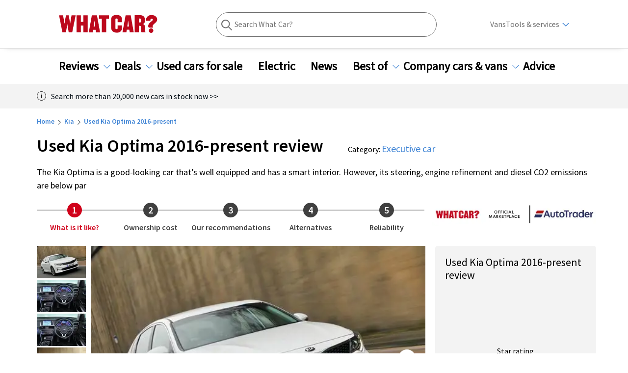

--- FILE ---
content_type: text/html; charset=utf-8
request_url: https://www.whatcar.com/kia/optima/saloon/used-review/n988
body_size: 344930
content:
<!DOCTYPE html><html><head><meta charSet="utf-8"/><meta name="viewport" content="width=1200"/><link rel="canonical" href="https://www.whatcar.com/kia/optima/saloon/used-review/n988"/><title>Used Kia Optima Review - 2016-present | What Car?</title><meta name="title" content="Used Kia Optima Review - 2016-present"/><meta property="og:title" content="Used Kia Optima Review - 2016-present"/><meta property="og:url" content="https://www.whatcar.com/kia/optima/saloon/used-review/n988"/><meta name="description" content="Read the definitive used Kia Optima 2016 - present review from What Car?. We tell you what you need to know before you buy."/><meta property="og:description" content="Read the definitive used Kia Optima 2016 - present review from What Car?. We tell you what you need to know before you buy."/><meta name="twitter:description" content="Read the definitive used Kia Optima 2016 - present review from What Car?. We tell you what you need to know before you buy."/><meta property="og:image" content="https://media.whatcar.com/migration/reviews/5e18bb4473250de9746febf71f2186b333009181.jpg"/><meta name="twitter:image" content="https://media.whatcar.com/migration/reviews/5e18bb4473250de9746febf71f2186b333009181.jpg"/><meta name="robots" content="max-image-preview:large"/><meta property="og:image:alt" content="Used Kia Optima 16-present"/><meta name="next-head-count" content="14"/><link rel="icon" href="/favicon.ico"/><link rel="preconnect" href="https://securepubads.g.doubleclick.net"/><link rel="preconnect" href="https://tpc.googlesyndication.com"/><link rel="preconnect" href="https://tags.crwdcntrl.net"/><link rel="preconnect" href="https://bcp.crwdcntrl.net"/><link rel="preconnect" href="https://www.googletagmanager.com"/><link rel="preconnect" href="https://www.google-analytics.com"/><link rel="preconnect" href="https://fonts.googleapis.com"/><link rel="preconnect" href="https://fonts.gstatic.com"/><link rel="preload" href="/fonts/ClearSans-Regular-Reduced.woff2" as="font" type="font/woff2" crossorigin="anonymous"/><link rel="preload" href="/fonts/ClearSans-Bold.woff2" as="font" type="font/woff2" crossorigin="anonymous"/><link rel="preconnect" href="https://cdn.cookielaw.org"/><link rel="preconnect" href="https://media.whatcar.com/"/><script defer="">
            ;window.NREUM||(NREUM={});NREUM.init={distributed_tracing:{enabled:true},privacy:{cookies_enabled:true},ajax:{deny_list:["bam.nr-data.net"]}};

;NREUM.loader_config={accountID:"4374246",trustKey:"4374246",agentID:"1589010920",licenseKey:"NRJS-20401937cb4958479d5",applicationID:"1589010920"};
;NREUM.info={beacon:"bam.nr-data.net",errorBeacon:"bam.nr-data.net",licenseKey:"NRJS-20401937cb4958479d5",applicationID:"1589010920",sa:1};
;/*! For license information please see nr-loader-spa-1.270.3.min.js.LICENSE.txt */
(()=>{var e,t,r={8122:(e,t,r)=>{"use strict";r.d(t,{a:()=>i});var n=r(944);function i(e,t){try{if(!e||"object"!=typeof e)return(0,n.R)(3);if(!t||"object"!=typeof t)return(0,n.R)(4);const r=Object.create(Object.getPrototypeOf(t),Object.getOwnPropertyDescriptors(t)),o=0===Object.keys(r).length?e:r;for(let a in o)if(void 0!==e[a])try{if(null===e[a]){r[a]=null;continue}Array.isArray(e[a])&&Array.isArray(t[a])?r[a]=Array.from(new Set([...e[a],...t[a]])):"object"==typeof e[a]&&"object"==typeof t[a]?r[a]=i(e[a],t[a]):r[a]=e[a]}catch(e){(0,n.R)(1,e)}return r}catch(e){(0,n.R)(2,e)}}},2555:(e,t,r)=>{"use strict";r.d(t,{Vp:()=>c,fn:()=>s,x1:()=>u});var n=r(384),i=r(8122);const o={beacon:n.NT.beacon,errorBeacon:n.NT.errorBeacon,licenseKey:void 0,applicationID:void 0,sa:void 0,queueTime:void 0,applicationTime:void 0,ttGuid:void 0,user:void 0,account:void 0,product:void 0,extra:void 0,jsAttributes:{},userAttributes:void 0,atts:void 0,transactionName:void 0,tNamePlain:void 0},a={};function s(e){try{const t=c(e);return!!t.licenseKey&&!!t.errorBeacon&&!!t.applicationID}catch(e){return!1}}function c(e){if(!e)throw new Error("All info objects require an agent identifier!");if(!a[e])throw new Error("Info for ".concat(e," was never set"));return a[e]}function u(e,t){if(!e)throw new Error("All info objects require an agent identifier!");a[e]=(0,i.a)(t,o);const r=(0,n.nY)(e);r&&(r.info=a[e])}},9417:(e,t,r)=>{"use strict";r.d(t,{D0:()=>h,gD:()=>g,xN:()=>p});var n=r(993);const i=e=>{if(!e||"string"!=typeof e)return!1;try{document.createDocumentFragment().querySelector(e)}catch{return!1}return!0};var o=r(2614),a=r(944),s=r(384),c=r(8122);const u="[data-nr-mask]",d=()=>{const e={mask_selector:"*",block_selector:"[data-nr-block]",mask_input_options:{color:!1,date:!1,"datetime-local":!1,email:!1,month:!1,number:!1,range:!1,search:!1,tel:!1,text:!1,time:!1,url:!1,week:!1,textarea:!1,select:!1,password:!0}};return{ajax:{deny_list:void 0,block_internal:!0,enabled:!0,harvestTimeSeconds:10,autoStart:!0},distributed_tracing:{enabled:void 0,exclude_newrelic_header:void 0,cors_use_newrelic_header:void 0,cors_use_tracecontext_headers:void 0,allowed_origins:void 0},feature_flags:[],generic_events:{enabled:!0,harvestTimeSeconds:30,autoStart:!0},harvest:{tooManyRequestsDelay:60},jserrors:{enabled:!0,harvestTimeSeconds:10,autoStart:!0},logging:{enabled:!0,harvestTimeSeconds:10,autoStart:!0,level:n.p_.INFO},metrics:{enabled:!0,autoStart:!0},obfuscate:void 0,page_action:{enabled:!0},user_actions:{enabled:!0},page_view_event:{enabled:!0,autoStart:!0},page_view_timing:{enabled:!0,harvestTimeSeconds:30,autoStart:!0},privacy:{cookies_enabled:!0},proxy:{assets:void 0,beacon:void 0},session:{expiresMs:o.wk,inactiveMs:o.BB},session_replay:{autoStart:!0,enabled:!1,harvestTimeSeconds:60,preload:!1,sampling_rate:10,error_sampling_rate:100,collect_fonts:!1,inline_images:!1,fix_stylesheets:!0,mask_all_inputs:!0,get mask_text_selector(){return e.mask_selector},set mask_text_selector(t){i(t)?e.mask_selector="".concat(t,",").concat(u):""===t||null===t?e.mask_selector=u:(0,a.R)(5,t)},get block_class(){return"nr-block"},get ignore_class(){return"nr-ignore"},get mask_text_class(){return"nr-mask"},get block_selector(){return e.block_selector},set block_selector(t){i(t)?e.block_selector+=",".concat(t):""!==t&&(0,a.R)(6,t)},get mask_input_options(){return e.mask_input_options},set mask_input_options(t){t&&"object"==typeof t?e.mask_input_options={...t,password:!0}:(0,a.R)(7,t)}},session_trace:{enabled:!0,harvestTimeSeconds:10,autoStart:!0},soft_navigations:{enabled:!0,harvestTimeSeconds:10,autoStart:!0},spa:{enabled:!0,harvestTimeSeconds:10,autoStart:!0},ssl:void 0}},l={},f="All configuration objects require an agent identifier!";function h(e){if(!e)throw new Error(f);if(!l[e])throw new Error("Configuration for ".concat(e," was never set"));return l[e]}function p(e,t){if(!e)throw new Error(f);l[e]=(0,c.a)(t,d());const r=(0,s.nY)(e);r&&(r.init=l[e])}function g(e,t){if(!e)throw new Error(f);var r=h(e);if(r){for(var n=t.split("."),i=0;i<n.length-1;i++)if("object"!=typeof(r=r[n[i]]))return;r=r[n[n.length-1]]}return r}},5603:(e,t,r)=>{"use strict";r.d(t,{a:()=>c,o:()=>s});var n=r(384),i=r(8122);const o={accountID:void 0,trustKey:void 0,agentID:void 0,licenseKey:void 0,applicationID:void 0,xpid:void 0},a={};function s(e){if(!e)throw new Error("All loader-config objects require an agent identifier!");if(!a[e])throw new Error("LoaderConfig for ".concat(e," was never set"));return a[e]}function c(e,t){if(!e)throw new Error("All loader-config objects require an agent identifier!");a[e]=(0,i.a)(t,o);const r=(0,n.nY)(e);r&&(r.loader_config=a[e])}},3371:(e,t,r)=>{"use strict";r.d(t,{V:()=>f,f:()=>l});var n=r(8122),i=r(384),o=r(6154),a=r(9324);let s=0;const c={buildEnv:a.F3,distMethod:a.Xs,version:a.xv,originTime:o.WN},u={customTransaction:void 0,disabled:!1,isolatedBacklog:!1,loaderType:void 0,maxBytes:3e4,onerror:void 0,ptid:void 0,releaseIds:{},appMetadata:{},session:void 0,denyList:void 0,timeKeeper:void 0,obfuscator:void 0},d={};function l(e){if(!e)throw new Error("All runtime objects require an agent identifier!");if(!d[e])throw new Error("Runtime for ".concat(e," was never set"));return d[e]}function f(e,t){if(!e)throw new Error("All runtime objects require an agent identifier!");d[e]={...(0,n.a)(t,u),...c},Object.hasOwnProperty.call(d[e],"harvestCount")||Object.defineProperty(d[e],"harvestCount",{get:()=>++s});const r=(0,i.nY)(e);r&&(r.runtime=d[e])}},9324:(e,t,r)=>{"use strict";r.d(t,{F3:()=>i,Xs:()=>o,Yq:()=>a,xv:()=>n});const n="1.270.3",i="PROD",o="CDN",a="2.0.0-alpha.12"},6154:(e,t,r)=>{"use strict";r.d(t,{A4:()=>s,OF:()=>d,RI:()=>i,WN:()=>h,bv:()=>o,gm:()=>a,lR:()=>f,m:()=>u,mw:()=>c,sb:()=>l});var n=r(1863);const i="undefined"!=typeof window&&!!window.document,o="undefined"!=typeof WorkerGlobalScope&&("undefined"!=typeof self&&self instanceof WorkerGlobalScope&&self.navigator instanceof WorkerNavigator||"undefined"!=typeof globalThis&&globalThis instanceof WorkerGlobalScope&&globalThis.navigator instanceof WorkerNavigator),a=i?window:"undefined"!=typeof WorkerGlobalScope&&("undefined"!=typeof self&&self instanceof WorkerGlobalScope&&self||"undefined"!=typeof globalThis&&globalThis instanceof WorkerGlobalScope&&globalThis),s="complete"===a?.document?.readyState,c=Boolean("hidden"===a?.document?.visibilityState),u=""+a?.location,d=/iPad|iPhone|iPod/.test(a.navigator?.userAgent),l=d&&"undefined"==typeof SharedWorker,f=(()=>{const e=a.navigator?.userAgent?.match(/Firefox[/s](d+.d+)/);return Array.isArray(e)&&e.length>=2?+e[1]:0})(),h=Date.now()-(0,n.t)()},7295:(e,t,r)=>{"use strict";r.d(t,{Xv:()=>a,gX:()=>i,iW:()=>o});var n=[];function i(e){if(!e||o(e))return!1;if(0===n.length)return!0;for(var t=0;t<n.length;t++){var r=n[t];if("*"===r.hostname)return!1;if(s(r.hostname,e.hostname)&&c(r.pathname,e.pathname))return!1}return!0}function o(e){return void 0===e.hostname}function a(e){if(n=[],e&&e.length)for(var t=0;t<e.length;t++){let r=e[t];if(!r)continue;0===r.indexOf("http://")?r=r.substring(7):0===r.indexOf("https://")&&(r=r.substring(8));const i=r.indexOf("/");let o,a;i>0?(o=r.substring(0,i),a=r.substring(i)):(o=r,a="");let[s]=o.split(":");n.push({hostname:s,pathname:a})}}function s(e,t){return!(e.length>t.length)&&t.indexOf(e)===t.length-e.length}function c(e,t){return 0===e.indexOf("/")&&(e=e.substring(1)),0===t.indexOf("/")&&(t=t.substring(1)),""===e||e===t}},1687:(e,t,r)=>{"use strict";r.d(t,{Ak:()=>c,Ze:()=>l,x3:()=>u});var n=r(7836),i=r(3606),o=r(860),a=r(2646);const s={};function c(e,t){const r={staged:!1,priority:o.P[t]||0};d(e),s[e].get(t)||s[e].set(t,r)}function u(e,t){e&&s[e]&&(s[e].get(t)&&s[e].delete(t),h(e,t,!1),s[e].size&&f(e))}function d(e){if(!e)throw new Error("agentIdentifier required");s[e]||(s[e]=new Map)}function l(e="",t="feature",r=!1){if(d(e),!e||!s[e].get(t)||r)return h(e,t);s[e].get(t).staged=!0,f(e)}function f(e){const t=Array.from(s[e]);t.every((([e,t])=>t.staged))&&(t.sort(((e,t)=>e[1].priority-t[1].priority)),t.forEach((([t])=>{s[e].delete(t),h(e,t)})))}function h(e,t,r=!0){const o=e?n.ee.get(e):n.ee,s=i.i.handlers;if(!o.aborted&&o.backlog&&s){if(r){const e=o.backlog[t],r=s[t];if(r){for(let t=0;e&&t<e.length;++t)p(e[t],r);Object.entries(r).forEach((([e,t])=>{Object.values(t||{}).forEach((t=>{t[0]?.on&&t[0]?.context()instanceof a.y&&t[0].on(e,t[1])}))}))}}o.isolatedBacklog||delete s[t],o.backlog[t]=null,o.emit("drain-"+t,[])}}function p(e,t){var r=e[1];Object.values(t[r]||{}).forEach((t=>{var r=e[0];if(t[0]===r){var n=t[1],i=e[3],o=e[2];n.apply(i,o)}}))}},7836:(e,t,r)=>{"use strict";r.d(t,{P:()=>c,ee:()=>u});var n=r(384),i=r(8990),o=r(3371),a=r(2646),s=r(5607);const c="nr@context:".concat(s.W),u=function e(t,r){var n={},s={},d={},l=!1;try{l=16===r.length&&(0,o.f)(r).isolatedBacklog}catch(e){}var f={on:p,addEventListener:p,removeEventListener:function(e,t){var r=n[e];if(!r)return;for(var i=0;i<r.length;i++)r[i]===t&&r.splice(i,1)},emit:function(e,r,n,i,o){!1!==o&&(o=!0);if(u.aborted&&!i)return;t&&o&&t.emit(e,r,n);for(var a=h(n),c=g(e),d=c.length,l=0;l<d;l++)c[l].apply(a,r);var p=v()[s[e]];p&&p.push([f,e,r,a]);return a},get:m,listeners:g,context:h,buffer:function(e,t){const r=v();if(t=t||"feature",f.aborted)return;Object.entries(e||{}).forEach((([e,n])=>{s[n]=t,t in r||(r[t]=[])}))},abort:function(){f._aborted=!0,Object.keys(f.backlog).forEach((e=>{delete f.backlog[e]}))},isBuffering:function(e){return!!v()[s[e]]},debugId:r,backlog:l?{}:t&&"object"==typeof t.backlog?t.backlog:{},isolatedBacklog:l};return Object.defineProperty(f,"aborted",{get:()=>{let e=f._aborted||!1;return e||(t&&(e=t.aborted),e)}}),f;function h(e){return e&&e instanceof a.y?e:e?(0,i.I)(e,c,(()=>new a.y(c))):new a.y(c)}function p(e,t){n[e]=g(e).concat(t)}function g(e){return n[e]||[]}function m(t){return d[t]=d[t]||e(f,t)}function v(){return f.backlog}}(void 0,"globalEE"),d=(0,n.Zm)();d.ee||(d.ee=u)},2646:(e,t,r)=>{"use strict";r.d(t,{y:()=>n});class n{constructor(e){this.contextId=e}}},9908:(e,t,r)=>{"use strict";r.d(t,{d:()=>n,p:()=>i});var n=r(7836).ee.get("handle");function i(e,t,r,i,o){o?(o.buffer([e],i),o.emit(e,t,r)):(n.buffer([e],i),n.emit(e,t,r))}},3606:(e,t,r)=>{"use strict";r.d(t,{i:()=>o});var n=r(9908);o.on=a;var i=o.handlers={};function o(e,t,r,o){a(o||n.d,i,e,t,r)}function a(e,t,r,i,o){o||(o="feature"),e||(e=n.d);var a=t[o]=t[o]||{};(a[r]=a[r]||[]).push([e,i])}},3878:(e,t,r)=>{"use strict";function n(e,t){return{capture:e,passive:!1,signal:t}}function i(e,t,r=!1,i){window.addEventListener(e,t,n(r,i))}function o(e,t,r=!1,i){document.addEventListener(e,t,n(r,i))}r.d(t,{DD:()=>o,jT:()=>n,sp:()=>i})},5607:(e,t,r)=>{"use strict";r.d(t,{W:()=>n});const n=(0,r(9566).bz)()},9566:(e,t,r)=>{"use strict";r.d(t,{LA:()=>s,ZF:()=>c,bz:()=>a,el:()=>u});var n=r(6154);const i="xxxxxxxx-xxxx-4xxx-yxxx-xxxxxxxxxxxx";function o(e,t){return e?15&e[t]:16*Math.random()|0}function a(){const e=n.gm?.crypto||n.gm?.msCrypto;let t,r=0;return e&&e.getRandomValues&&(t=e.getRandomValues(new Uint8Array(30))),i.split("").map((e=>"x"===e?o(t,r++).toString(16):"y"===e?(3&o()|8).toString(16):e)).join("")}function s(e){const t=n.gm?.crypto||n.gm?.msCrypto;let r,i=0;t&&t.getRandomValues&&(r=t.getRandomValues(new Uint8Array(e)));const a=[];for(var s=0;s<e;s++)a.push(o(r,i++).toString(16));return a.join("")}function c(){return s(16)}function u(){return s(32)}},2614:(e,t,r)=>{"use strict";r.d(t,{BB:()=>a,H3:()=>n,g:()=>u,iL:()=>c,tS:()=>s,uh:()=>i,wk:()=>o});const n="NRBA",i="SESSION",o=144e5,a=18e5,s={STARTED:"session-started",PAUSE:"session-pause",RESET:"session-reset",RESUME:"session-resume",UPDATE:"session-update"},c={SAME_TAB:"same-tab",CROSS_TAB:"cross-tab"},u={OFF:0,FULL:1,ERROR:2}},1863:(e,t,r)=>{"use strict";function n(){return Math.floor(performance.now())}r.d(t,{t:()=>n})},7485:(e,t,r)=>{"use strict";r.d(t,{D:()=>i});var n=r(6154);function i(e){if(0===(e||"").indexOf("data:"))return{protocol:"data"};try{const t=new URL(e,location.href),r={port:t.port,hostname:t.hostname,pathname:t.pathname,search:t.search,protocol:t.protocol.slice(0,t.protocol.indexOf(":")),sameOrigin:t.protocol===n.gm?.location?.protocol&&t.host===n.gm?.location?.host};return r.port&&""!==r.port||("http:"===t.protocol&&(r.port="80"),"https:"===t.protocol&&(r.port="443")),r.pathname&&""!==r.pathname?r.pathname.startsWith("/")||(r.pathname="/".concat(r.pathname)):r.pathname="/",r}catch(e){return{}}}},944:(e,t,r)=>{"use strict";function n(e,t){"function"==typeof console.debug&&console.debug("New Relic Warning: https://github.com/newrelic/newrelic-browser-agent/blob/main/docs/warning-codes.md#".concat(e),t)}r.d(t,{R:()=>n})},5284:(e,t,r)=>{"use strict";r.d(t,{t:()=>c,B:()=>s});var n=r(7836),i=r(6154);const o="newrelic";const a=new Set,s={};function c(e,t){const r=n.ee.get(t);s[t]??={},e&&"object"==typeof e&&(a.has(t)||(r.emit("rumresp",[e]),s[t]=e,a.add(t),function(e={}){try{i.gm.dispatchEvent(new CustomEvent(o,{detail:e}))}catch(e){}}({loaded:!0})))}},8990:(e,t,r)=>{"use strict";r.d(t,{I:()=>i});var n=Object.prototype.hasOwnProperty;function i(e,t,r){if(n.call(e,t))return e[t];var i=r();if(Object.defineProperty&&Object.keys)try{return Object.defineProperty(e,t,{value:i,writable:!0,enumerable:!1}),i}catch(e){}return e[t]=i,i}},6389:(e,t,r)=>{"use strict";function n(e,t=500,r={}){const n=r?.leading||!1;let i;return(...r)=>{n&&void 0===i&&(e.apply(this,r),i=setTimeout((()=>{i=clearTimeout(i)}),t)),n||(clearTimeout(i),i=setTimeout((()=>{e.apply(this,r)}),t))}}function i(e){let t=!1;return(...r)=>{t||(t=!0,e.apply(this,r))}}r.d(t,{J:()=>i,s:()=>n})},3304:(e,t,r)=>{"use strict";r.d(t,{A:()=>o});var n=r(7836);const i=()=>{const e=new WeakSet;return(t,r)=>{if("object"==typeof r&&null!==r){if(e.has(r))return;e.add(r)}return r}};function o(e){try{return JSON.stringify(e,i())??""}catch(e){try{n.ee.emit("internal-error",[e])}catch(e){}return""}}},5289:(e,t,r)=>{"use strict";r.d(t,{GG:()=>o,sB:()=>a});var n=r(3878);function i(){return"undefined"==typeof document||"complete"===document.readyState}function o(e,t){if(i())return e();(0,n.sp)("load",e,t)}function a(e){if(i())return e();(0,n.DD)("DOMContentLoaded",e)}},384:(e,t,r)=>{"use strict";r.d(t,{NT:()=>o,US:()=>d,Zm:()=>a,bQ:()=>c,dV:()=>s,nY:()=>u,pV:()=>l});var n=r(6154),i=r(1863);const o={beacon:"bam.nr-data.net",errorBeacon:"bam.nr-data.net"};function a(){return n.gm.NREUM||(n.gm.NREUM={}),void 0===n.gm.newrelic&&(n.gm.newrelic=n.gm.NREUM),n.gm.NREUM}function s(){let e=a();return e.o||(e.o={ST:n.gm.setTimeout,SI:n.gm.setImmediate,CT:n.gm.clearTimeout,XHR:n.gm.XMLHttpRequest,REQ:n.gm.Request,EV:n.gm.Event,PR:n.gm.Promise,MO:n.gm.MutationObserver,FETCH:n.gm.fetch,WS:n.gm.WebSocket}),e}function c(e,t){let r=a();r.initializedAgents??={},t.initializedAt={ms:(0,i.t)(),date:new Date},r.initializedAgents[e]=t}function u(e){let t=a();return t.initializedAgents?.[e]}function d(e,t){a()[e]=t}function l(){return function(){let e=a();const t=e.info||{};e.info={beacon:o.beacon,errorBeacon:o.errorBeacon,...t}}(),function(){let e=a();const t=e.init||{};e.init={...t}}(),s(),function(){let e=a();const t=e.loader_config||{};e.loader_config={...t}}(),a()}},2843:(e,t,r)=>{"use strict";r.d(t,{u:()=>i});var n=r(3878);function i(e,t=!1,r,i){(0,n.DD)("visibilitychange",(function(){if(t)return void("hidden"===document.visibilityState&&e());e(document.visibilityState)}),r,i)}},8139:(e,t,r)=>{"use strict";r.d(t,{u:()=>f});var n=r(7836),i=r(3434),o=r(8990),a=r(6154);const s={},c=a.gm.XMLHttpRequest,u="addEventListener",d="removeEventListener",l="nr@wrapped:".concat(n.P);function f(e){var t=function(e){return(e||n.ee).get("events")}(e);if(s[t.debugId]++)return t;s[t.debugId]=1;var r=(0,i.YM)(t,!0);function f(e){r.inPlace(e,[u,d],"-",p)}function p(e,t){return e[1]}return"getPrototypeOf"in Object&&(a.RI&&h(document,f),h(a.gm,f),h(c.prototype,f)),t.on(u+"-start",(function(e,t){var n=e[1];if(null!==n&&("function"==typeof n||"object"==typeof n)){var i=(0,o.I)(n,l,(function(){var e={object:function(){if("function"!=typeof n.handleEvent)return;return n.handleEvent.apply(n,arguments)},function:n}[typeof n];return e?r(e,"fn-",null,e.name||"anonymous"):n}));this.wrapped=e[1]=i}})),t.on(d+"-start",(function(e){e[1]=this.wrapped||e[1]})),t}function h(e,t,...r){let n=e;for(;"object"==typeof n&&!Object.prototype.hasOwnProperty.call(n,u);)n=Object.getPrototypeOf(n);n&&t(n,...r)}},3434:(e,t,r)=>{"use strict";r.d(t,{Jt:()=>o,YM:()=>c});var n=r(7836),i=r(5607);const o="nr@original:".concat(i.W);var a=Object.prototype.hasOwnProperty,s=!1;function c(e,t){return e||(e=n.ee),r.inPlace=function(e,t,n,i,o){n||(n="");const a="-"===n.charAt(0);for(let s=0;s<t.length;s++){const c=t[s],u=e[c];d(u)||(e[c]=r(u,a?c+n:n,i,c,o))}},r.flag=o,r;function r(t,r,n,s,c){return d(t)?t:(r||(r=""),nrWrapper[o]=t,function(e,t,r){if(Object.defineProperty&&Object.keys)try{return Object.keys(e).forEach((function(r){Object.defineProperty(t,r,{get:function(){return e[r]},set:function(t){return e[r]=t,t}})})),t}catch(e){u([e],r)}for(var n in e)a.call(e,n)&&(t[n]=e[n])}(t,nrWrapper,e),nrWrapper);function nrWrapper(){var o,a,d,l;try{a=this,o=[...arguments],d="function"==typeof n?n(o,a):n||{}}catch(t){u([t,"",[o,a,s],d],e)}i(r+"start",[o,a,s],d,c);try{return l=t.apply(a,o)}catch(e){throw i(r+"err",[o,a,e],d,c),e}finally{i(r+"end",[o,a,l],d,c)}}}function i(r,n,i,o){if(!s||t){var a=s;s=!0;try{e.emit(r,n,i,t,o)}catch(t){u([t,r,n,i],e)}s=a}}}function u(e,t){t||(t=n.ee);try{t.emit("internal-error",e)}catch(e){}}function d(e){return!(e&&"function"==typeof e&&e.apply&&!e[o])}},9300:(e,t,r)=>{"use strict";r.d(t,{T:()=>n});const n=r(860).K.ajax},3333:(e,t,r)=>{"use strict";r.d(t,{TZ:()=>n,Zp:()=>i,mq:()=>s,nf:()=>a,qN:()=>o});const n=r(860).K.genericEvents,i=["auxclick","click","copy","keydown","paste","scrollend"],o=["focus","blur"],a=4,s=1e3},6774:(e,t,r)=>{"use strict";r.d(t,{T:()=>n});const n=r(860).K.jserrors},993:(e,t,r)=>{"use strict";r.d(t,{ET:()=>o,TZ:()=>a,p_:()=>i});var n=r(860);const i={ERROR:"ERROR",WARN:"WARN",INFO:"INFO",DEBUG:"DEBUG",TRACE:"TRACE"},o="log",a=n.K.logging},3785:(e,t,r)=>{"use strict";r.d(t,{R:()=>c,b:()=>u});var n=r(9908),i=r(1863),o=r(860),a=r(3969),s=r(993);function c(e,t,r={},c=s.p_.INFO){(0,n.p)(a.xV,["API/logging/".concat(c.toLowerCase(),"/called")],void 0,o.K.metrics,e),(0,n.p)(s.ET,[(0,i.t)(),t,r,c],void 0,o.K.logging,e)}function u(e){return"string"==typeof e&&Object.values(s.p_).some((t=>t===e.toUpperCase().trim()))}},3969:(e,t,r)=>{"use strict";r.d(t,{TZ:()=>n,XG:()=>s,rs:()=>i,xV:()=>a,z_:()=>o});const n=r(860).K.metrics,i="sm",o="cm",a="storeSupportabilityMetrics",s="storeEventMetrics"},6630:(e,t,r)=>{"use strict";r.d(t,{T:()=>n});const n=r(860).K.pageViewEvent},782:(e,t,r)=>{"use strict";r.d(t,{T:()=>n});const n=r(860).K.pageViewTiming},6344:(e,t,r)=>{"use strict";r.d(t,{BB:()=>d,G4:()=>o,Qb:()=>l,TZ:()=>i,Ug:()=>a,_s:()=>s,bc:()=>u,yP:()=>c});var n=r(2614);const i=r(860).K.sessionReplay,o={RECORD:"recordReplay",PAUSE:"pauseReplay",REPLAY_RUNNING:"replayRunning",ERROR_DURING_REPLAY:"errorDuringReplay"},a=.12,s={DomContentLoaded:0,Load:1,FullSnapshot:2,IncrementalSnapshot:3,Meta:4,Custom:5},c={[n.g.ERROR]:15e3,[n.g.FULL]:3e5,[n.g.OFF]:0},u={RESET:{message:"Session was reset",sm:"Reset"},IMPORT:{message:"Recorder failed to import",sm:"Import"},TOO_MANY:{message:"429: Too Many Requests",sm:"Too-Many"},TOO_BIG:{message:"Payload was too large",sm:"Too-Big"},CROSS_TAB:{message:"Session Entity was set to OFF on another tab",sm:"Cross-Tab"},ENTITLEMENTS:{message:"Session Replay is not allowed and will not be started",sm:"Entitlement"}},d=5e3,l={API:"api"}},5270:(e,t,r)=>{"use strict";r.d(t,{Aw:()=>c,CT:()=>u,SR:()=>s});var n=r(384),i=r(9417),o=r(7767),a=r(6154);function s(e){return!!(0,n.dV)().o.MO&&(0,o.V)(e)&&!0===(0,i.gD)(e,"session_trace.enabled")}function c(e){return!0===(0,i.gD)(e,"session_replay.preload")&&s(e)}function u(e,t){const r=t.correctAbsoluteTimestamp(e);return{originalTimestamp:e,correctedTimestamp:r,timestampDiff:e-r,originTime:a.WN,correctedOriginTime:t.correctedOriginTime,originTimeDiff:Math.floor(a.WN-t.correctedOriginTime)}}},3738:(e,t,r)=>{"use strict";r.d(t,{He:()=>i,Kp:()=>s,Lc:()=>u,Rz:()=>d,TZ:()=>n,bD:()=>o,d3:()=>a,jx:()=>l,uP:()=>c});const n=r(860).K.sessionTrace,i="bstResource",o="resource",a="-start",s="-end",c="fn"+a,u="fn"+s,d="pushState",l=1e3},3962:(e,t,r)=>{"use strict";r.d(t,{AM:()=>o,O2:()=>s,Qu:()=>c,TZ:()=>a,ih:()=>u,tC:()=>i});var n=r(860);const i=["click","keydown","submit"],o="api",a=n.K.softNav,s={INITIAL_PAGE_LOAD:"",ROUTE_CHANGE:1,UNSPECIFIED:2},c={INTERACTION:1,AJAX:2,CUSTOM_END:3,CUSTOM_TRACER:4},u={IP:"in progress",FIN:"finished",CAN:"cancelled"}},7378:(e,t,r)=>{"use strict";r.d(t,{$p:()=>x,BR:()=>b,Kp:()=>R,L3:()=>y,Lc:()=>c,NC:()=>o,SG:()=>d,TZ:()=>i,U6:()=>p,UT:()=>m,d3:()=>w,dT:()=>f,e5:()=>A,gx:()=>v,l9:()=>l,oW:()=>h,op:()=>g,rw:()=>u,tH:()=>E,uP:()=>s,wW:()=>T,xq:()=>a});var n=r(384);const i=r(860).K.spa,o=["click","submit","keypress","keydown","keyup","change"],a=999,s="fn-start",c="fn-end",u="cb-start",d="api-ixn-",l="remaining",f="interaction",h="spaNode",p="jsonpNode",g="fetch-start",m="fetch-done",v="fetch-body-",b="jsonp-end",y=(0,n.dV)().o.ST,w="-start",R="-end",x="-body",T="cb"+R,A="jsTime",E="fetch"},4234:(e,t,r)=>{"use strict";r.d(t,{W:()=>o});var n=r(7836),i=r(1687);class o{constructor(e,t){this.agentIdentifier=e,this.ee=n.ee.get(e),this.featureName=t,this.blocked=!1}deregisterDrain(){(0,i.x3)(this.agentIdentifier,this.featureName)}}},7767:(e,t,r)=>{"use strict";r.d(t,{V:()=>o});var n=r(9417),i=r(6154);const o=e=>i.RI&&!0===(0,n.gD)(e,"privacy.cookies_enabled")},425:(e,t,r)=>{"use strict";r.d(t,{j:()=>j});var n=r(860),i=r(2555),o=r(3371),a=r(9908),s=r(7836),c=r(1687),u=r(5289),d=r(6154),l=r(944),f=r(3969),h=r(384),p=r(6344);const g=["setErrorHandler","finished","addToTrace","addRelease","addPageAction","setCurrentRouteName","setPageViewName","setCustomAttribute","interaction","noticeError","setUserId","setApplicationVersion","start",p.G4.RECORD,p.G4.PAUSE,"log","wrapLogger"],m=["setErrorHandler","finished","addToTrace","addRelease"];var v=r(1863),b=r(2614),y=r(993),w=r(3785),R=r(2646),x=r(3434);function T(e,t,r,n){if("object"!=typeof t||!t||"string"!=typeof r||!r||"function"!=typeof t[r])return(0,l.R)(29);const i=function(e){return(e||s.ee).get("logger")}(e),o=(0,x.YM)(i),a=new R.y(s.P);return a.level=n.level,a.customAttributes=n.customAttributes,o.inPlace(t,[r],"wrap-logger-",a),i}function A(){const e=(0,h.pV)();g.forEach((t=>{e[t]=(...r)=>function(t,...r){let n=[];return Object.values(e.initializedAgents).forEach((e=>{e&&e.api?e.exposed&&e.api[t]&&n.push(e.api[t](...r)):(0,l.R)(38,t)})),n.length>1?n:n[0]}(t,...r)}))}const E={};var S=r(9417),N=r(5603),O=r(5284);const I=e=>{const t=e.startsWith("http");e+="/",r.p=t?e:"https://"+e};let _=!1;function j(e,t={},g,R){let{init:x,info:j,loader_config:P,runtime:C={},exposed:k=!0}=t;C.loaderType=g;const L=(0,h.pV)();j||(x=L.init,j=L.info,P=L.loader_config),(0,S.xN)(e.agentIdentifier,x||{}),(0,N.a)(e.agentIdentifier,P||{}),j.jsAttributes??={},d.bv&&(j.jsAttributes.isWorker=!0),(0,i.x1)(e.agentIdentifier,j);const H=(0,S.D0)(e.agentIdentifier),D=[j.beacon,j.errorBeacon];_||(H.proxy.assets&&(I(H.proxy.assets),D.push(H.proxy.assets)),H.proxy.beacon&&D.push(H.proxy.beacon),A(),(0,h.US)("activatedFeatures",O.B),e.runSoftNavOverSpa&&=!0===H.soft_navigations.enabled&&H.feature_flags.includes("soft_nav")),C.denyList=[...H.ajax.deny_list||[],...H.ajax.block_internal?D:[]],C.ptid=e.agentIdentifier,(0,o.V)(e.agentIdentifier,C),e.ee=s.ee.get(e.agentIdentifier),void 0===e.api&&(e.api=function(e,t,h=!1){t||(0,c.Ak)(e,"api");const g={};var R=s.ee.get(e),x=R.get("tracer");E[e]=b.g.OFF,R.on(p.G4.REPLAY_RUNNING,(t=>{E[e]=t}));var A="api-",S=A+"ixn-";function N(t,r,n,o){const a=(0,i.Vp)(e);return null===r?delete a.jsAttributes[t]:(0,i.x1)(e,{...a,jsAttributes:{...a.jsAttributes,[t]:r}}),_(A,n,!0,o||null===r?"session":void 0)(t,r)}function O(){}g.log=function(e,{customAttributes:t={},level:r=y.p_.INFO}={}){(0,a.p)(f.xV,["API/log/called"],void 0,n.K.metrics,R),(0,w.R)(R,e,t,r)},g.wrapLogger=(e,t,{customAttributes:r={},level:i=y.p_.INFO}={})=>{(0,a.p)(f.xV,["API/wrapLogger/called"],void 0,n.K.metrics,R),T(R,e,t,{customAttributes:r,level:i})},m.forEach((e=>{g[e]=_(A,e,!0,"api")})),g.addPageAction=_(A,"addPageAction",!0,n.K.genericEvents),g.setPageViewName=function(t,r){if("string"==typeof t)return"/"!==t.charAt(0)&&(t="/"+t),(0,o.f)(e).customTransaction=(r||"http://custom.transaction")+t,_(A,"setPageViewName",!0)()},g.setCustomAttribute=function(e,t,r=!1){if("string"==typeof e){if(["string","number","boolean"].includes(typeof t)||null===t)return N(e,t,"setCustomAttribute",r);(0,l.R)(40,typeof t)}else(0,l.R)(39,typeof e)},g.setUserId=function(e){if("string"==typeof e||null===e)return N("enduser.id",e,"setUserId",!0);(0,l.R)(41,typeof e)},g.setApplicationVersion=function(e){if("string"==typeof e||null===e)return N("application.version",e,"setApplicationVersion",!1);(0,l.R)(42,typeof e)},g.start=()=>{try{(0,a.p)(f.xV,["API/start/called"],void 0,n.K.metrics,R),R.emit("manual-start-all")}catch(e){(0,l.R)(23,e)}},g[p.G4.RECORD]=function(){(0,a.p)(f.xV,["API/recordReplay/called"],void 0,n.K.metrics,R),(0,a.p)(p.G4.RECORD,[],void 0,n.K.sessionReplay,R)},g[p.G4.PAUSE]=function(){(0,a.p)(f.xV,["API/pauseReplay/called"],void 0,n.K.metrics,R),(0,a.p)(p.G4.PAUSE,[],void 0,n.K.sessionReplay,R)},g.interaction=function(e){return(new O).get("object"==typeof e?e:{})};const I=O.prototype={createTracer:function(e,t){var r={},i=this,o="function"==typeof t;return(0,a.p)(f.xV,["API/createTracer/called"],void 0,n.K.metrics,R),h||(0,a.p)(S+"tracer",[(0,v.t)(),e,r],i,n.K.spa,R),function(){if(x.emit((o?"":"no-")+"fn-start",[(0,v.t)(),i,o],r),o)try{return t.apply(this,arguments)}catch(e){const t="string"==typeof e?new Error(e):e;throw x.emit("fn-err",[arguments,this,t],r),t}finally{x.emit("fn-end",[(0,v.t)()],r)}}}};function _(e,t,r,i){return function(){return(0,a.p)(f.xV,["API/"+t+"/called"],void 0,n.K.metrics,R),i&&(0,a.p)(e+t,[(0,v.t)(),...arguments],r?null:this,i,R),r?void 0:this}}function j(){r.e(478).then(r.bind(r,8778)).then((({setAPI:t})=>{t(e),(0,c.Ze)(e,"api")})).catch((e=>{(0,l.R)(27,e),R.abort()}))}return["actionText","setName","setAttribute","save","ignore","onEnd","getContext","end","get"].forEach((e=>{I[e]=_(S,e,void 0,h?n.K.softNav:n.K.spa)})),g.setCurrentRouteName=h?_(S,"routeName",void 0,n.K.softNav):_(A,"routeName",!0,n.K.spa),g.noticeError=function(t,r){"string"==typeof t&&(t=new Error(t)),(0,a.p)(f.xV,["API/noticeError/called"],void 0,n.K.metrics,R),(0,a.p)("err",[t,(0,v.t)(),!1,r,!!E[e]],void 0,n.K.jserrors,R)},d.RI?(0,u.GG)((()=>j()),!0):j(),g}(e.agentIdentifier,R,e.runSoftNavOverSpa)),void 0===e.exposed&&(e.exposed=k),_=!0}},8374:(e,t,r)=>{r.nc=(()=>{try{return document?.currentScript?.nonce}catch(e){}return""})()},860:(e,t,r)=>{"use strict";r.d(t,{K:()=>n,P:()=>i});const n={ajax:"ajax",genericEvents:"generic_events",jserrors:"jserrors",logging:"logging",metrics:"metrics",pageAction:"page_action",pageViewEvent:"page_view_event",pageViewTiming:"page_view_timing",sessionReplay:"session_replay",sessionTrace:"session_trace",softNav:"soft_navigations",spa:"spa"},i={[n.pageViewEvent]:1,[n.pageViewTiming]:2,[n.metrics]:3,[n.jserrors]:4,[n.spa]:5,[n.ajax]:6,[n.sessionTrace]:7,[n.softNav]:8,[n.sessionReplay]:9,[n.logging]:10,[n.genericEvents]:11}}},n={};function i(e){var t=n[e];if(void 0!==t)return t.exports;var o=n[e]={exports:{}};return r[e](o,o.exports,i),o.exports}i.m=r,i.d=(e,t)=>{for(var r in t)i.o(t,r)&&!i.o(e,r)&&Object.defineProperty(e,r,{enumerable:!0,get:t[r]})},i.f={},i.e=e=>Promise.all(Object.keys(i.f).reduce(((t,r)=>(i.f[r](e,t),t)),[])),i.u=e=>({212:"nr-spa-compressor",249:"nr-spa-recorder",478:"nr-spa"}[e]+"-1.270.3.min.js"),i.o=(e,t)=>Object.prototype.hasOwnProperty.call(e,t),e={},t="NRBA-1.270.3.PROD:",i.l=(r,n,o,a)=>{if(e[r])e[r].push(n);else{var s,c;if(void 0!==o)for(var u=document.getElementsByTagName("script"),d=0;d<u.length;d++){var l=u[d];if(l.getAttribute("src")==r||l.getAttribute("data-webpack")==t+o){s=l;break}}if(!s){c=!0;var f={478:"sha512-Y3s49y94LXHjHuZQa8KVH41ZrPacbF+jf6elHhbs3JCtCrXdN2s7sxQI69cuNmpvILo+qFv3pMKxUouRPB+N9w==",249:"sha512-UDUFHtBgaCgOSO/nRBRcbKBwRBM5YxBZ6T7LQgNAmLJiQKzaun8qlyeU7zijdrvtOTixfNZvvTkshbfICggRBw==",212:"sha512-E7jS/zxf8zb0lj3X0KGwJEleW6vAmSBNU5H2qtY3FVjE+n4o1CVYUqd4mejr7HdF/khFb27f8m10eny7Iap21g=="};(s=document.createElement("script")).charset="utf-8",s.timeout=120,i.nc&&s.setAttribute("nonce",i.nc),s.setAttribute("data-webpack",t+o),s.src=r,0!==s.src.indexOf(window.location.origin+"/")&&(s.crossOrigin="anonymous"),f[a]&&(s.integrity=f[a])}e[r]=[n];var h=(t,n)=>{s.onerror=s.onload=null,clearTimeout(p);var i=e[r];if(delete e[r],s.parentNode&&s.parentNode.removeChild(s),i&&i.forEach((e=>e(n))),t)return t(n)},p=setTimeout(h.bind(null,void 0,{type:"timeout",target:s}),12e4);s.onerror=h.bind(null,s.onerror),s.onload=h.bind(null,s.onload),c&&document.head.appendChild(s)}},i.r=e=>{"undefined"!=typeof Symbol&&Symbol.toStringTag&&Object.defineProperty(e,Symbol.toStringTag,{value:"Module"}),Object.defineProperty(e,"__esModule",{value:!0})},i.p="https://js-agent.newrelic.com/",(()=>{var e={38:0,788:0};i.f.j=(t,r)=>{var n=i.o(e,t)?e[t]:void 0;if(0!==n)if(n)r.push(n[2]);else{var o=new Promise(((r,i)=>n=e[t]=[r,i]));r.push(n[2]=o);var a=i.p+i.u(t),s=new Error;i.l(a,(r=>{if(i.o(e,t)&&(0!==(n=e[t])&&(e[t]=void 0),n)){var o=r&&("load"===r.type?"missing":r.type),a=r&&r.target&&r.target.src;s.message="Loading chunk "+t+" failed.
("+o+": "+a+")",s.name="ChunkLoadError",s.type=o,s.request=a,n[1](s)}}),"chunk-"+t,t)}};var t=(t,r)=>{var n,o,[a,s,c]=r,u=0;if(a.some((t=>0!==e[t]))){for(n in s)i.o(s,n)&&(i.m[n]=s[n]);if(c)c(i)}for(t&&t(r);u<a.length;u++)o=a[u],i.o(e,o)&&e[o]&&e[o][0](),e[o]=0},r=self["webpackChunk:NRBA-1.270.3.PROD"]=self["webpackChunk:NRBA-1.270.3.PROD"]||[];r.forEach(t.bind(null,0)),r.push=t.bind(null,r.push.bind(r))})(),(()=>{"use strict";i(8374);var e=i(944),t=i(6344),r=i(9566);class n{agentIdentifier;constructor(e=(0,r.LA)(16)){this.agentIdentifier=e}#e(t,...r){if("function"==typeof this.api?.[t])return this.api[t](...r);(0,e.R)(35,t)}addPageAction(e,t){return this.#e("addPageAction",e,t)}setPageViewName(e,t){return this.#e("setPageViewName",e,t)}setCustomAttribute(e,t,r){return this.#e("setCustomAttribute",e,t,r)}noticeError(e,t){return this.#e("noticeError",e,t)}setUserId(e){return this.#e("setUserId",e)}setApplicationVersion(e){return this.#e("setApplicationVersion",e)}setErrorHandler(e){return this.#e("setErrorHandler",e)}finished(e){return this.#e("finished",e)}addRelease(e,t){return this.#e("addRelease",e,t)}start(e){return this.#e("start",e)}recordReplay(){return this.#e(t.G4.RECORD)}pauseReplay(){return this.#e(t.G4.PAUSE)}addToTrace(e){return this.#e("addToTrace",e)}setCurrentRouteName(e){return this.#e("setCurrentRouteName",e)}interaction(){return this.#e("interaction")}log(e,t){return this.#e("log",e,t)}wrapLogger(e,t,r){return this.#e("wrapLogger",e,t,r)}}var o=i(860),a=i(9417);const s=Object.values(o.K);function c(e){const t={};return s.forEach((r=>{t[r]=function(e,t){return!0===(0,a.gD)(t,"".concat(e,".enabled"))}(r,e)})),t}var u=i(425);var d=i(1687),l=i(4234),f=i(5289),h=i(6154),p=i(5270),g=i(7767),m=i(6389);class v extends l.W{constructor(e,t,r=!0){super(e.agentIdentifier,t),this.auto=r,this.abortHandler=void 0,this.featAggregate=void 0,this.onAggregateImported=void 0,!1===e.init[this.featureName].autoStart&&(this.auto=!1),this.auto?(0,d.Ak)(e.agentIdentifier,t):this.ee.on("manual-start-all",(0,m.J)((()=>{(0,d.Ak)(e.agentIdentifier,this.featureName),this.auto=!0,this.importAggregator(e)})))}importAggregator(t,r={}){if(this.featAggregate||!this.auto)return;let n;this.onAggregateImported=new Promise((e=>{n=e}));const a=async()=>{let a;try{if((0,g.V)(this.agentIdentifier)){const{setupAgentSession:e}=await i.e(478).then(i.bind(i,6526));a=e(this.agentIdentifier)}}catch(t){(0,e.R)(20,t),this.ee.emit("internal-error",[t]),this.featureName===o.K.sessionReplay&&this.abortHandler?.()}try{if(t.sharedAggregator)await t.sharedAggregator;else{t.sharedAggregator=i.e(478).then(i.bind(i,5987));const{Aggregator:e}=await t.sharedAggregator;t.sharedAggregator=new e}if(!this.#t(this.featureName,a))return(0,d.Ze)(this.agentIdentifier,this.featureName),void n(!1);const{lazyFeatureLoader:e}=await i.e(478).then(i.bind(i,6103)),{Aggregate:o}=await e(this.featureName,"aggregate");this.featAggregate=new o(t,r),n(!0)}catch(t){(0,e.R)(34,t),this.abortHandler?.(),(0,d.Ze)(this.agentIdentifier,this.featureName,!0),n(!1),this.ee&&this.ee.abort()}};h.RI?(0,f.GG)((()=>a()),!0):a()}#t(e,t){switch(e){case o.K.sessionReplay:return(0,p.SR)(this.agentIdentifier)&&!!t;case o.K.sessionTrace:return!!t;default:return!0}}}var b=i(6630);class y extends v{static featureName=b.T;constructor(e,t=!0){super(e,b.T,t),this.importAggregator(e)}}var w=i(384);var R=i(9908),x=i(2843),T=i(3878),A=i(782),E=i(1863);class S extends v{static featureName=A.T;constructor(e,t=!0){super(e,A.T,t),h.RI&&((0,x.u)((()=>(0,R.p)("docHidden",[(0,E.t)()],void 0,A.T,this.ee)),!0),(0,T.sp)("pagehide",(()=>(0,R.p)("winPagehide",[(0,E.t)()],void 0,A.T,this.ee))),this.importAggregator(e))}}var N=i(3969);class O extends v{static featureName=N.TZ;constructor(e,t=!0){super(e,N.TZ,t),this.importAggregator(e)}}var I=i(6774),_=i(3304);class j{constructor(e,t,r,n,i){this.name="UncaughtError",this.message="string"==typeof e?e:(0,_.A)(e),this.sourceURL=t,this.line=r,this.column=n,this.__newrelic=i}}function P(e){return L(e)?e:new j(void 0!==e?.message?e.message:e,e?.filename||e?.sourceURL,e?.lineno||e?.line,e?.colno||e?.col,e?.__newrelic)}function C(e){let t="Unhandled Promise Rejection";if(L(e?.reason))try{return e.reason.message=t+": "+e.reason.message,P(e.reason)}catch(t){return P(e.reason)}if(void 0===e.reason)return P(t);const r=P(e.reason);return r.message=t+": "+r?.message,r}function k(e){if(e.error instanceof SyntaxError&&!/:d+$/.test(e.error.stack?.trim())){const t=new j(e.message,e.filename,e.lineno,e.colno,e.error.__newrelic);return t.name=SyntaxError.name,t}return L(e.error)?e.error:P(e)}function L(e){return e instanceof Error&&!!e.stack}class H extends v{static featureName=I.T;#r=!1;constructor(e,r=!0){super(e,I.T,r);try{this.removeOnAbort=new AbortController}catch(e){}this.ee.on("internal-error",(e=>{this.abortHandler&&(0,R.p)("ierr",[P(e),(0,E.t)(),!0,{},this.#r],void 0,this.featureName,this.ee)})),this.ee.on(t.G4.REPLAY_RUNNING,(e=>{this.#r=e})),h.gm.addEventListener("unhandledrejection",(e=>{this.abortHandler&&(0,R.p)("err",[C(e),(0,E.t)(),!1,{unhandledPromiseRejection:1},this.#r],void 0,this.featureName,this.ee)}),(0,T.jT)(!1,this.removeOnAbort?.signal)),h.gm.addEventListener("error",(e=>{this.abortHandler&&(0,R.p)("err",[k(e),(0,E.t)(),!1,{},this.#r],void 0,this.featureName,this.ee)}),(0,T.jT)(!1,this.removeOnAbort?.signal)),this.abortHandler=this.#n,this.importAggregator(e)}#n(){this.removeOnAbort?.abort(),this.abortHandler=void 0}}var D=i(8990);let M=1;const K="nr@id";function U(e){const t=typeof e;return!e||"object"!==t&&"function"!==t?-1:e===h.gm?0:(0,D.I)(e,K,(function(){return M++}))}function V(e){if("string"==typeof e&&e.length)return e.length;if("object"==typeof e){if("undefined"!=typeof ArrayBuffer&&e instanceof ArrayBuffer&&e.byteLength)return e.byteLength;if("undefined"!=typeof Blob&&e instanceof Blob&&e.size)return e.size;if(!("undefined"!=typeof FormData&&e instanceof FormData))try{return(0,_.A)(e).length}catch(e){return}}}var G=i(8139),F=i(7836),B=i(3434);const W={},z=["open","send"];function q(t){var r=t||F.ee;const n=function(e){return(e||F.ee).get("xhr")}(r);if(W[n.debugId]++)return n;W[n.debugId]=1,(0,G.u)(r);var i=(0,B.YM)(n),o=h.gm.XMLHttpRequest,a=h.gm.MutationObserver,s=h.gm.Promise,c=h.gm.setInterval,u="readystatechange",d=["onload","onerror","onabort","onloadstart","onloadend","onprogress","ontimeout"],l=[],f=h.gm.XMLHttpRequest=function(t){const r=new o(t),a=n.context(r);try{n.emit("new-xhr",[r],a),r.addEventListener(u,(s=a,function(){var e=this;e.readyState>3&&!s.resolved&&(s.resolved=!0,n.emit("xhr-resolved",[],e)),i.inPlace(e,d,"fn-",y)}),(0,T.jT)(!1))}catch(t){(0,e.R)(15,t);try{n.emit("internal-error",[t])}catch(e){}}var s;return r};function p(e,t){i.inPlace(t,["onreadystatechange"],"fn-",y)}if(function(e,t){for(var r in e)t[r]=e[r]}(o,f),f.prototype=o.prototype,i.inPlace(f.prototype,z,"-xhr-",y),n.on("send-xhr-start",(function(e,t){p(e,t),function(e){l.push(e),a&&(g?g.then(b):c?c(b):(m=-m,v.data=m))}(t)})),n.on("open-xhr-start",p),a){var g=s&&s.resolve();if(!c&&!s){var m=1,v=document.createTextNode(m);new a(b).observe(v,{characterData:!0})}}else r.on("fn-end",(function(e){e[0]&&e[0].type===u||b()}));function b(){for(var e=0;e<l.length;e++)p(0,l[e]);l.length&&(l=[])}function y(e,t){return t}return n}var Z="fetch-",Y=Z+"body-",X=["arrayBuffer","blob","json","text","formData"],J=h.gm.Request,Q=h.gm.Response,ee="prototype";const te={};function re(e){const t=function(e){return(e||F.ee).get("fetch")}(e);if(!(J&&Q&&h.gm.fetch))return t;if(te[t.debugId]++)return t;function r(e,r,n){var i=e[r];"function"==typeof i&&(e[r]=function(){var e,r=[...arguments],o={};t.emit(n+"before-start",[r],o),o[F.P]&&o[F.P].dt&&(e=o[F.P].dt);var a=i.apply(this,r);return t.emit(n+"start",[r,e],a),a.then((function(e){return t.emit(n+"end",[null,e],a),e}),(function(e){throw t.emit(n+"end",[e],a),e}))})}return te[t.debugId]=1,X.forEach((e=>{r(J[ee],e,Y),r(Q[ee],e,Y)})),r(h.gm,"fetch",Z),t.on(Z+"end",(function(e,r){var n=this;if(r){var i=r.headers.get("content-length");null!==i&&(n.rxSize=i),t.emit(Z+"done",[null,r],n)}else t.emit(Z+"done",[e],n)})),t}var ne=i(7485),ie=i(5603);class oe{constructor(e){this.agentIdentifier=e}generateTracePayload(e){if(!this.shouldGenerateTrace(e))return null;var t=(0,ie.o)(this.agentIdentifier);if(!t)return null;var n=(t.accountID||"").toString()||null,i=(t.agentID||"").toString()||null,o=(t.trustKey||"").toString()||null;if(!n||!i)return null;var a=(0,r.ZF)(),s=(0,r.el)(),c=Date.now(),u={spanId:a,traceId:s,timestamp:c};return(e.sameOrigin||this.isAllowedOrigin(e)&&this.useTraceContextHeadersForCors())&&(u.traceContextParentHeader=this.generateTraceContextParentHeader(a,s),u.traceContextStateHeader=this.generateTraceContextStateHeader(a,c,n,i,o)),(e.sameOrigin&&!this.excludeNewrelicHeader()||!e.sameOrigin&&this.isAllowedOrigin(e)&&this.useNewrelicHeaderForCors())&&(u.newrelicHeader=this.generateTraceHeader(a,s,c,n,i,o)),u}generateTraceContextParentHeader(e,t){return"00-"+t+"-"+e+"-01"}generateTraceContextStateHeader(e,t,r,n,i){return i+"@nr=0-1-"+r+"-"+n+"-"+e+"----"+t}generateTraceHeader(e,t,r,n,i,o){if(!("function"==typeof h.gm?.btoa))return null;var a={v:[0,1],d:{ty:"Browser",ac:n,ap:i,id:e,tr:t,ti:r}};return o&&n!==o&&(a.d.tk=o),btoa((0,_.A)(a))}shouldGenerateTrace(e){return this.isDtEnabled()&&this.isAllowedOrigin(e)}isAllowedOrigin(e){var t=!1,r={};if((0,a.gD)(this.agentIdentifier,"distributed_tracing")&&(r=(0,a.D0)(this.agentIdentifier).distributed_tracing),e.sameOrigin)t=!0;else if(r.allowed_origins instanceof Array)for(var n=0;n<r.allowed_origins.length;n++){var i=(0,ne.D)(r.allowed_origins[n]);if(e.hostname===i.hostname&&e.protocol===i.protocol&&e.port===i.port){t=!0;break}}return t}isDtEnabled(){var e=(0,a.gD)(this.agentIdentifier,"distributed_tracing");return!!e&&!!e.enabled}excludeNewrelicHeader(){var e=(0,a.gD)(this.agentIdentifier,"distributed_tracing");return!!e&&!!e.exclude_newrelic_header}useNewrelicHeaderForCors(){var e=(0,a.gD)(this.agentIdentifier,"distributed_tracing");return!!e&&!1!==e.cors_use_newrelic_header}useTraceContextHeadersForCors(){var e=(0,a.gD)(this.agentIdentifier,"distributed_tracing");return!!e&&!!e.cors_use_tracecontext_headers}}var ae=i(9300),se=i(7295),ce=["load","error","abort","timeout"],ue=ce.length,de=(0,w.dV)().o.REQ,le=(0,w.dV)().o.XHR;class fe extends v{static featureName=ae.T;constructor(e,t=!0){super(e,ae.T,t),this.dt=new oe(e.agentIdentifier),this.handler=(e,t,r,n)=>(0,R.p)(e,t,r,n,this.ee);try{const e={xmlhttprequest:"xhr",fetch:"fetch",beacon:"beacon"};h.gm?.performance?.getEntriesByType("resource").forEach((t=>{if(t.initiatorType in e&&0!==t.responseStatus){const r={status:t.responseStatus},n={rxSize:t.transferSize,duration:Math.floor(t.duration),cbTime:0};he(r,t.name),this.handler("xhr",[r,n,t.startTime,t.responseEnd,e[t.initiatorType]],void 0,o.K.ajax)}}))}catch(e){}re(this.ee),q(this.ee),function(e,t,r,n){function i(e){var t=this;t.totalCbs=0,t.called=0,t.cbTime=0,t.end=x,t.ended=!1,t.xhrGuids={},t.lastSize=null,t.loadCaptureCalled=!1,t.params=this.params||{},t.metrics=this.metrics||{},e.addEventListener("load",(function(r){A(t,e)}),(0,T.jT)(!1)),h.lR||e.addEventListener("progress",(function(e){t.lastSize=e.loaded}),(0,T.jT)(!1))}function a(e){this.params={method:e[0]},he(this,e[1]),this.metrics={}}function s(t,r){e.loader_config.xpid&&this.sameOrigin&&r.setRequestHeader("X-NewRelic-ID",e.loader_config.xpid);var i=n.generateTracePayload(this.parsedOrigin);if(i){var o=!1;i.newrelicHeader&&(r.setRequestHeader("newrelic",i.newrelicHeader),o=!0),i.traceContextParentHeader&&(r.setRequestHeader("traceparent",i.traceContextParentHeader),i.traceContextStateHeader&&r.setRequestHeader("tracestate",i.traceContextStateHeader),o=!0),o&&(this.dt=i)}}function c(e,r){var n=this.metrics,i=e[0],o=this;if(n&&i){var a=V(i);a&&(n.txSize=a)}this.startTime=(0,E.t)(),this.body=i,this.listener=function(e){try{"abort"!==e.type||o.loadCaptureCalled||(o.params.aborted=!0),("load"!==e.type||o.called===o.totalCbs&&(o.onloadCalled||"function"!=typeof r.onload)&&"function"==typeof o.end)&&o.end(r)}catch(e){try{t.emit("internal-error",[e])}catch(e){}}};for(var s=0;s<ue;s++)r.addEventListener(ce[s],this.listener,(0,T.jT)(!1))}function u(e,t,r){this.cbTime+=e,t?this.onloadCalled=!0:this.called+=1,this.called!==this.totalCbs||!this.onloadCalled&&"function"==typeof r.onload||"function"!=typeof this.end||this.end(r)}function d(e,t){var r=""+U(e)+!!t;this.xhrGuids&&!this.xhrGuids[r]&&(this.xhrGuids[r]=!0,this.totalCbs+=1)}function l(e,t){var r=""+U(e)+!!t;this.xhrGuids&&this.xhrGuids[r]&&(delete this.xhrGuids[r],this.totalCbs-=1)}function f(){this.endTime=(0,E.t)()}function p(e,r){r instanceof le&&"load"===e[0]&&t.emit("xhr-load-added",[e[1],e[2]],r)}function g(e,r){r instanceof le&&"load"===e[0]&&t.emit("xhr-load-removed",[e[1],e[2]],r)}function m(e,t,r){t instanceof le&&("onload"===r&&(this.onload=!0),("load"===(e[0]&&e[0].type)||this.onload)&&(this.xhrCbStart=(0,E.t)()))}function v(e,r){this.xhrCbStart&&t.emit("xhr-cb-time",[(0,E.t)()-this.xhrCbStart,this.onload,r],r)}function b(e){var t,r=e[1]||{};if("string"==typeof e[0]?0===(t=e[0]).length&&h.RI&&(t=""+h.gm.location.href):e[0]&&e[0].url?t=e[0].url:h.gm?.URL&&e[0]&&e[0]instanceof URL?t=e[0].href:"function"==typeof e[0].toString&&(t=e[0].toString()),"string"==typeof t&&0!==t.length){t&&(this.parsedOrigin=(0,ne.D)(t),this.sameOrigin=this.parsedOrigin.sameOrigin);var i=n.generateTracePayload(this.parsedOrigin);if(i&&(i.newrelicHeader||i.traceContextParentHeader))if(e[0]&&e[0].headers)s(e[0].headers,i)&&(this.dt=i);else{var o={};for(var a in r)o[a]=r[a];o.headers=new Headers(r.headers||{}),s(o.headers,i)&&(this.dt=i),e.length>1?e[1]=o:e.push(o)}}function s(e,t){var r=!1;return t.newrelicHeader&&(e.set("newrelic",t.newrelicHeader),r=!0),t.traceContextParentHeader&&(e.set("traceparent",t.traceContextParentHeader),t.traceContextStateHeader&&e.set("tracestate",t.traceContextStateHeader),r=!0),r}}function y(e,t){this.params={},this.metrics={},this.startTime=(0,E.t)(),this.dt=t,e.length>=1&&(this.target=e[0]),e.length>=2&&(this.opts=e[1]);var r,n=this.opts||{},i=this.target;"string"==typeof i?r=i:"object"==typeof i&&i instanceof de?r=i.url:h.gm?.URL&&"object"==typeof i&&i instanceof URL&&(r=i.href),he(this,r);var o=(""+(i&&i instanceof de&&i.method||n.method||"GET")).toUpperCase();this.params.method=o,this.body=n.body,this.txSize=V(n.body)||0}function w(e,t){if(this.endTime=(0,E.t)(),this.params||(this.params={}),(0,se.iW)(this.params))return;let n;this.params.status=t?t.status:0,"string"==typeof this.rxSize&&this.rxSize.length>0&&(n=+this.rxSize);const i={txSize:this.txSize,rxSize:n,duration:(0,E.t)()-this.startTime};r("xhr",[this.params,i,this.startTime,this.endTime,"fetch"],this,o.K.ajax)}function x(e){const t=this.params,n=this.metrics;if(!this.ended){this.ended=!0;for(let t=0;t<ue;t++)e.removeEventListener(ce[t],this.listener,!1);t.aborted||(0,se.iW)(t)||(n.duration=(0,E.t)()-this.startTime,this.loadCazptureCalled||4!==e.readyState?null==t.status&&(t.status=0):A(this,e),n.cbTime=this.cbTime,r("xhr",[t,n,this.startTime,this.endTime,"xhr"],this,o.K.ajax))}}function A(e,r){e.params.status=r.status;var n=function(e,t){var r=e.responseType;return"json"===r&&null!==t?t:"arraybuffer"===r||"blob"===r||"json"===r?V(e.response):"text"===r||""===r||void 0===r?V(e.responseText):void 0}(r,e.lastSize);if(n&&(e.metrics.rxSize=n),e.sameOrigin){var i=r.getResponseHeader("X-NewRelic-App-Data");i&&((0,R.p)(N.rs,["Ajax/CrossApplicationTracing/Header/Seen"],void 0,o.K.metrics,t),e.params.cat=i.split(", ").pop())}e.loadCaptureCalled=!0}t.on("new-xhr",i),t.on("open-xhr-start",a),t.on("open-xhr-end",s),t.on("send-xhr-start",c),t.on("xhr-cb-time",u),t.on("xhr-load-added",d),t.on("xhr-load-removed",l),t.on("xhr-resolved",f),t.on("addEventListener-end",p),t.on("removeEventListener-end",g),t.on("fn-end",v),t.on("fetch-before-start",b),t.on("fetch-start",y),t.on("fn-start",m),t.on("fetch-done",w)}(e,this.ee,this.handler,this.dt),this.importAggregator(e)}}function he(e,t){var r=(0,ne.D)(t),n=e.params||e;n.hostname=r.hostname,n.port=r.port,n.protocol=r.protocol,n.host=r.hostname+":"+r.port,n.pathname=r.pathname,e.parsedOrigin=r,e.sameOrigin=r.sameOrigin}const pe={},ge=["pushState","replaceState"];function me(e){const t=function(e){return(e||F.ee).get("history")}(e);return!h.RI||pe[t.debugId]++||(pe[t.debugId]=1,(0,B.YM)(t).inPlace(window.history,ge,"-")),t}var ve=i(3738);const{He:be,bD:ye,d3:we,Kp:Re,TZ:xe,Lc:Te,uP:Ae,Rz:Ee}=ve;class Se extends v{static featureName=xe;constructor(e,t=!0){super(e,xe,t);if(!(0,g.V)(this.agentIdentifier))return void this.deregisterDrain();const r=this.ee;let n;me(r),this.eventsEE=(0,G.u)(r),this.eventsEE.on(Ae,(function(e,t){this.bstStart=(0,E.t)()})),this.eventsEE.on(Te,(function(e,t){(0,R.p)("bst",[e[0],t,this.bstStart,(0,E.t)()],void 0,o.K.sessionTrace,r)})),r.on(Ee+we,(function(e){this.time=(0,E.t)(),this.startPath=location.pathname+location.hash})),r.on(Ee+Re,(function(e){(0,R.p)("bstHist",[location.pathname+location.hash,this.startPath,this.time],void 0,o.K.sessionTrace,r)}));try{n=new PerformanceObserver((e=>{const t=e.getEntries();(0,R.p)(be,[t],void 0,o.K.sessionTrace,r)})),n.observe({type:ye,buffered:!0})}catch(e){}this.importAggregator(e,{resourceObserver:n})}}var Ne=i(2614);class Oe extends v{static featureName=t.TZ;#i;#o;constructor(e,r=!0){let n;super(e,t.TZ,r),this.replayRunning=!1,this.#o=e;try{n=JSON.parse(localStorage.getItem("".concat(Ne.H3,"_").concat(Ne.uh)))}catch(e){}(0,p.SR)(e.agentIdentifier)&&this.ee.on(t.G4.RECORD,(()=>this.#a())),this.#s(n)?(this.#i=n?.sessionReplayMode,this.#c()):this.importAggregator(e),this.ee.on("err",(e=>{this.replayRunning&&(this.errorNoticed=!0,(0,R.p)(t.G4.ERROR_DURING_REPLAY,[e],void 0,this.featureName,this.ee))})),this.ee.on(t.G4.REPLAY_RUNNING,(e=>{this.replayRunning=e}))}#s(e){return e&&(e.sessionReplayMode===Ne.g.FULL||e.sessionReplayMode===Ne.g.ERROR)||(0,p.Aw)(this.agentIdentifier)}#u=!1;async#c(e){if(!this.#u){this.#u=!0;try{const{Recorder:t}=await Promise.all([i.e(478),i.e(249)]).then(i.bind(i,2496));this.recorder??=new t({mode:this.#i,agentIdentifier:this.agentIdentifier,trigger:e,ee:this.ee}),this.recorder.startRecording(),this.abortHandler=this.recorder.stopRecording}catch(e){}this.importAggregator(this.#o,{recorder:this.recorder,errorNoticed:this.errorNoticed})}}#a(){this.featAggregate?this.featAggregate.mode!==Ne.g.FULL&&this.featAggregate.initializeRecording(Ne.g.FULL,!0):(this.#i=Ne.g.FULL,this.#c(t.Qb.API),this.recorder&&this.recorder.parent.mode!==Ne.g.FULL&&(this.recorder.parent.mode=Ne.g.FULL,this.recorder.stopRecording(),this.recorder.startRecording(),this.abortHandler=this.recorder.stopRecording))}}var Ie=i(3962);class _e extends v{static featureName=Ie.TZ;constructor(e,t=!0){if(super(e,Ie.TZ,t),!h.RI||!(0,w.dV)().o.MO)return;const r=me(this.ee),n=(0,G.u)(this.ee),i=()=>(0,R.p)("newURL",[(0,E.t)(),""+window.location],void 0,this.featureName,this.ee);r.on("pushState-end",i),r.on("replaceState-end",i);try{this.removeOnAbort=new AbortController}catch(e){}(0,T.sp)("popstate",(e=>(0,R.p)("newURL",[e.timeStamp,""+window.location],void 0,this.featureName,this.ee)),!0,this.removeOnAbort?.signal);let o=!1;const a=new((0,w.dV)().o.MO)(((e,t)=>{o||(o=!0,requestAnimationFrame((()=>{(0,R.p)("newDom",[(0,E.t)()],void 0,this.featureName,this.ee),o=!1})))})),s=(0,m.s)((e=>{(0,R.p)("newUIEvent",[e],void 0,this.featureName,this.ee),a.observe(document.body,{attributes:!0,childList:!0,subtree:!0,characterData:!0})}),100,{leading:!0});n.on("fn-start",(([e])=>{Ie.tC.includes(e?.type)&&s(e)}));for(let e of Ie.tC)document.addEventListener(e,(()=>{}));this.abortHandler=function(){this.removeOnAbort?.abort(),a.disconnect(),this.abortHandler=void 0},this.importAggregator(e,{domObserver:a})}}var je=i(7378);const Pe={},Ce=["appendChild","insertBefore","replaceChild"];function ke(e){const t=function(e){return(e||F.ee).get("jsonp")}(e);if(!h.RI||Pe[t.debugId])return t;Pe[t.debugId]=!0;var r=(0,B.YM)(t),n=/[?&](?:callback|cb)=([^&#]+)/,i=/(.*).([^.]+)/,o=/^(w+)(.|$)(.*)$/;function a(e,t){if(!e)return t;const r=e.match(o),n=r[1];return a(r[3],t[n])}return r.inPlace(Node.prototype,Ce,"dom-"),t.on("dom-start",(function(e){!function(e){if(!e||"string"!=typeof e.nodeName||"script"!==e.nodeName.toLowerCase())return;if("function"!=typeof e.addEventListener)return;var o=(s=e.src,c=s.match(n),c?c[1]:null);var s,c;if(!o)return;var u=function(e){var t=e.match(i);if(t&&t.length>=3)return{key:t[2],parent:a(t[1],window)};return{key:e,parent:window}}(o);if("function"!=typeof u.parent[u.key])return;var d={};function l(){t.emit("jsonp-end",[],d),e.removeEventListener("load",l,(0,T.jT)(!1)),e.removeEventListener("error",f,(0,T.jT)(!1))}function f(){t.emit("jsonp-error",[],d),t.emit("jsonp-end",[],d),e.removeEventListener("load",l,(0,T.jT)(!1)),e.removeEventListener("error",f,(0,T.jT)(!1))}r.inPlace(u.parent,[u.key],"cb-",d),e.addEventListener("load",l,(0,T.jT)(!1)),e.addEventListener("error",f,(0,T.jT)(!1)),t.emit("new-jsonp",[e.src],d)}(e[0])})),t}const Le={};function He(e){const t=function(e){return(e||F.ee).get("promise")}(e);if(Le[t.debugId])return t;Le[t.debugId]=!0;var r=t.context,n=(0,B.YM)(t),i=h.gm.Promise;return i&&function(){function e(r){var o=t.context(),a=n(r,"executor-",o,null,!1);const s=Reflect.construct(i,[a],e);return t.context(s).getCtx=function(){return o},s}h.gm.Promise=e,Object.defineProperty(e,"name",{value:"Promise"}),e.toString=function(){return i.toString()},Object.setPrototypeOf(e,i),["all","race"].forEach((function(r){const n=i[r];e[r]=function(e){let i=!1;[...e||[]].forEach((e=>{this.resolve(e).then(a("all"===r),a(!1))}));const o=n.apply(this,arguments);return o;function a(e){return function(){t.emit("propagate",[null,!i],o,!1,!1),i=i||!e}}}})),["resolve","reject"].forEach((function(r){const n=i[r];e[r]=function(e){const r=n.apply(this,arguments);return e!==r&&t.emit("propagate",[e,!0],r,!1,!1),r}})),e.prototype=i.prototype;const o=i.prototype.then;i.prototype.then=function(...e){var i=this,a=r(i);a.promise=i,e[0]=n(e[0],"cb-",a,null,!1),e[1]=n(e[1],"cb-",a,null,!1);const s=o.apply(this,e);return a.nextPromise=s,t.emit("propagate",[i,!0],s,!1,!1),s},i.prototype.then[B.Jt]=o,t.on("executor-start",(function(e){e[0]=n(e[0],"resolve-",this,null,!1),e[1]=n(e[1],"resolve-",this,null,!1)})),t.on("executor-err",(function(e,t,r){e[1](r)})),t.on("cb-end",(function(e,r,n){t.emit("propagate",[n,!0],this.nextPromise,!1,!1)})),t.on("propagate",(function(e,r,n){this.getCtx&&!r||(this.getCtx=function(){if(e instanceof Promise)var r=t.context(e);return r&&r.getCtx?r.getCtx():this})}))}(),t}const De={},Me="setTimeout",Ke="setInterval",Ue="clearTimeout",Ve="-start",Ge=[Me,"setImmediate",Ke,Ue,"clearImmediate"];function Fe(e){const t=function(e){return(e||F.ee).get("timer")}(e);if(De[t.debugId]++)return t;De[t.debugId]=1;var r=(0,B.YM)(t);return r.inPlace(h.gm,Ge.slice(0,2),Me+"-"),r.inPlace(h.gm,Ge.slice(2,3),Ke+"-"),r.inPlace(h.gm,Ge.slice(3),Ue+"-"),t.on(Ke+Ve,(function(e,t,n){e[0]=r(e[0],"fn-",null,n)})),t.on(Me+Ve,(function(e,t,n){this.method=n,this.timerDuration=isNaN(e[1])?0:+e[1],e[0]=r(e[0],"fn-",this,n)})),t}const Be={};function We(e){const t=function(e){return(e||F.ee).get("mutation")}(e);if(!h.RI||Be[t.debugId])return t;Be[t.debugId]=!0;var r=(0,B.YM)(t),n=h.gm.MutationObserver;return n&&(window.MutationObserver=function(e){return this instanceof n?new n(r(e,"fn-")):n.apply(this,arguments)},MutationObserver.prototype=n.prototype),t}const{TZ:ze,d3:qe,Kp:Ze,$p:Ye,wW:Xe,e5:Je,tH:Qe,uP:$e,rw:et,Lc:tt}=je;class rt extends v{static featureName=ze;constructor(e,t=!0){if(super(e,ze,t),!h.RI)return;try{this.removeOnAbort=new AbortController}catch(e){}let r,n=0;const i=this.ee.get("tracer"),o=ke(this.ee),a=He(this.ee),s=Fe(this.ee),c=q(this.ee),u=this.ee.get("events"),d=re(this.ee),l=me(this.ee),f=We(this.ee);function p(e,t){l.emit("newURL",[""+window.location,t])}function g(){n++,r=window.location.hash,this[$e]=(0,E.t)()}function m(){n--,window.location.hash!==r&&p(0,!0);var e=(0,E.t)();this[Je]=~~this[Je]+e-this[$e],this[tt]=e}function v(e,t){e.on(t,(function(){this[t]=(0,E.t)()}))}this.ee.on($e,g),a.on(et,g),o.on(et,g),this.ee.on(tt,m),a.on(Xe,m),o.on(Xe,m),this.ee.on("fn-err",((...t)=>{t[2]?.__newrelic?.[e.agentIdentifier]||(0,R.p)("function-err",[...t],void 0,this.featureName,this.ee)})),this.ee.buffer([$e,tt,"xhr-resolved"],this.featureName),u.buffer([$e],this.featureName),s.buffer(["setTimeout"+Ze,"clearTimeout"+qe,$e],this.featureName),c.buffer([$e,"new-xhr","send-xhr"+qe],this.featureName),d.buffer([Qe+qe,Qe+"-done",Qe+Ye+qe,Qe+Ye+Ze],this.featureName),l.buffer(["newURL"],this.featureName),f.buffer([$e],this.featureName),a.buffer(["propagate",et,Xe,"executor-err","resolve"+qe],this.featureName),i.buffer([$e,"no-"+$e],this.featureName),o.buffer(["new-jsonp","cb-start","jsonp-error","jsonp-end"],this.featureName),v(d,Qe+qe),v(d,Qe+"-done"),v(o,"new-jsonp"),v(o,"jsonp-end"),v(o,"cb-start"),l.on("pushState-end",p),l.on("replaceState-end",p),window.addEventListener("hashchange",p,(0,T.jT)(!0,this.removeOnAbort?.signal)),window.addEventListener("load",p,(0,T.jT)(!0,this.removeOnAbort?.signal)),window.addEventListener("popstate",(function(){p(0,n>1)}),(0,T.jT)(!0,this.removeOnAbort?.signal)),this.abortHandler=this.#n,this.importAggregator(e)}#n(){this.removeOnAbort?.abort(),this.abortHandler=void 0}}var nt=i(3333);class it extends v{static featureName=nt.TZ;constructor(e,t=!0){super(e,nt.TZ,t);const r=[e.init.page_action.enabled,e.init.user_actions.enabled];h.RI&&e.init.user_actions.enabled&&(nt.Zp.forEach((e=>(0,T.sp)(e,(e=>(0,R.p)("ua",[e],void 0,this.featureName,this.ee)),!0))),nt.qN.forEach((e=>(0,T.sp)(e,(e=>(0,R.p)("ua",[e],void 0,this.featureName,this.ee)))))),r.some((e=>e))?this.importAggregator(e):this.deregisterDrain()}}var ot=i(993),at=i(3785);class st extends v{static featureName=ot.TZ;constructor(e,t=!0){super(e,ot.TZ,t);const r=this.ee;this.ee.on("wrap-logger-end",(function([e]){const{level:t,customAttributes:n}=this;(0,at.R)(r,e,n,t)})),this.importAggregator(e)}}new class extends n{constructor(t,r){super(r),h.gm?(this.features={},(0,w.bQ)(this.agentIdentifier,this),this.desiredFeatures=new Set(t.features||[]),this.desiredFeatures.add(y),this.runSoftNavOverSpa=[...this.desiredFeatures].some((e=>e.featureName===o.K.softNav)),(0,u.j)(this,t,t.loaderType||"agent"),this.run()):(0,e.R)(21)}get config(){return{info:this.info,init:this.init,loader_config:this.loader_config,runtime:this.runtime}}run(){try{const t=c(this.agentIdentifier),r=[...this.desiredFeatures];r.sort(((e,t)=>o.P[e.featureName]-o.P[t.featureName])),r.forEach((r=>{if(!t[r.featureName]&&r.featureName!==o.K.pageViewEvent)return;if(this.runSoftNavOverSpa&&r.featureName===o.K.spa)return;if(!this.runSoftNavOverSpa&&r.featureName===o.K.softNav)return;const n=function(e){switch(e){case o.K.ajax:return[o.K.jserrors];case o.K.sessionTrace:return[o.K.ajax,o.K.pageViewEvent];case o.K.sessionReplay:return[o.K.sessionTrace];case o.K.pageViewTiming:return[o.K.pageViewEvent];default:return[]}}(r.featureName).filter((e=>!(e in this.features)));n.length>0&&(0,e.R)(36,{targetFeature:r.featureName,missingDependencies:n}),this.features[r.featureName]=new r(this)}))}catch(t){(0,e.R)(22,t);for(const e in this.features)this.features[e].abortHandler?.();const r=(0,w.Zm)();delete r.initializedAgents[this.agentIdentifier]?.api,delete r.initializedAgents[this.agentIdentifier]?.features,delete this.sharedAggregator;return r.ee.get(this.agentIdentifier).abort(),!1}}}({features:[fe,y,S,Se,Oe,O,H,it,st,_e,rt],loaderType:"spa"})})()})();
            </script><script src="//securepubads.g.doubleclick.net/tag/js/gpt.js" async=""></script><script defer="" src="//polyfill.io/v2/polyfill.min.js?features=IntersectionObserver"></script><script defer="">
            var screenSize = window && window.screen && window.screen.width || 0
            var googletag = googletag || {};
            googletag.cmd = googletag.cmd || [];
            googletag.cmd.push(function() {
              googletag.pubads().disableInitialLoad();
              googletag.pubads().enableSingleRequest();
              googletag.pubads().collapseEmptyDivs();
              googletag.pubads().set("adsense_background_color", "FFFFFF");
              googletag.pubads().setTargeting("site","newwhatcar");
              googletag.pubads().setTargeting("Screensize", screenSize.toString());
            });
          </script><script defer="" type="text/javascript">
            (function(w,d,s,l,i){w[l]=w[l]||[];w[l].push({'gtm.start':
            new Date().getTime(),event:'gtm.js'});var f=d.getElementsByTagName(s)[0],
            j=d.createElement(s),dl=l!='dataLayer'?'&l='+l:'';j.async=true;j.src=
            '//www.googletagmanager.com/gtm.js?id='+i+dl;f.parentNode.insertBefore(j,f);
            })(window,document,'script','dataLayer','GTM-5NQHD3');
          </script><script type="text/javascript">
          // new code for sourcePoint
          pmID = 1000348;
          function _typeof(t){return(_typeof="function"==typeof Symbol&&"symbol"==typeof Symbol.iterator?function(t){return typeof t}:function(t){return t&&"function"==typeof Symbol&&t.constructor===Symbol&&t!==Symbol.prototype?"symbol":typeof t})(t)}!function(){var t=function(){var t,e,o=[],n=window,r=n;for(;r;){try{if(r.frames.__tcfapiLocator){t=r;break}}catch(t){}if(r===n.top)break;r=r.parent}t||(!function t(){var e=n.document,o=!!n.frames.__tcfapiLocator;if(!o)if(e.body){var r=e.createElement("iframe");r.style.cssText="display:none",r.name="__tcfapiLocator",e.body.appendChild(r)}else setTimeout(t,5);return!o}(),n.__tcfapi=function(){for(var t=arguments.length,n=new Array(t),r=0;r<t;r++)n[r]=arguments[r];if(!n.length)return o;"setGdprApplies"===n[0]?n.length>3&&2===parseInt(n[1],10)&&"boolean"==typeof n[3]&&(e=n[3],"function"==typeof n[2]&&n[2]("set",!0)):"ping"===n[0]?"function"==typeof n[2]&&n[2]({gdprApplies:e,cmpLoaded:!1,cmpStatus:"stub"}):o.push(n)},n.addEventListener("message",(function(t){var e="string"==typeof t.data,o={};if(e)try{o=JSON.parse(t.data)}catch(t){}else o=t.data;var n="object"===_typeof(o)&&null!==o?o.__tcfapiCall:null;n&&window.__tcfapi(n.command,n.version,(function(o,r){var a={__tcfapiReturn:{returnValue:o,success:r,callId:n.callId}};t&&t.source&&t.source.postMessage&&t.source.postMessage(e?JSON.stringify(a):a,"*")}),n.parameter)}),!1))};"undefined"!=typeof module?module.exports=t:t()}();
          window._sp_queue = [];
          window._sp_ = {
            config: {
              accountId: 1048,
              baseEndpoint: 'https://cdn.privacy-mgmt.com',
              gdpr: { },
              events: {
                onConsentReady: function (consentUUID, euconsent) {
                  arguments[3].consentedToAll && window.dataLayer && window.dataLayer.push(
                    {
                      'event': 'sourcePointLoaded' // to be updated in GTM
                    }
                  );
                  if(arguments[3].consentedToAll) {
                    const script = document.createElement('script');
                    script.src = 'https://c158.whatcar.com/script.js';
                    script.async = true; // non-blocking
                    document.head.appendChild(script)
                  }
                }
              }
            }
          };

          // script to add "cookie settings" link into the footer
          window.addSourcePointButton = function() {
            var a = document.createElement("a");
            a.innerHTML = "Cookie Settings", a.className = "ot-sdk-show-settings", a.id = "ot-sdk-btn", a.onclick = function(e) {
                return e.preventDefault(), window._sp_.gdpr.loadPrivacyManagerModal(pmID, 'vendors'), !1
            }, a.style = "color: #e0e0e0;padding: 0;border: 0;font-size: inherit; background-color: transparent;", a.href = null;
            var li = document.createElement("li");
            li.appendChild(a);
            var els = document.querySelectorAll("a[href='https://www.haymarket.com/privacy-policy/#heading-12']")[0].parentElement;        
            els.parentNode.insertBefore(li, els.nextSibling);
            var addCSS = s => (d => {
                d.head.appendChild(d.createElement("style")).innerHTML = s
            })(document);
            addCSS("#ot-sdk-btn-floating {display: none;}")  
          }
          // end code for sourcePoint

          // Fix skin Ads on scroll
          // Last scroll position
          let lastScrollTop = 0;
  
          window.addEventListener('scroll', (event) => {
            let scrollTop = window.scrollY;
            const bodyWithSkin = document.querySelectorAll('body.skin');
            
            // Default margin of header
            var calc = 170;
            
            // Check if scroll is moving up/down
            if (scrollTop > lastScrollTop) {
              calc = calc - scrollTop;
            } else {
              calc = calc + scrollTop;
            }
    
            // Check scroll should not exceed the limit of header margin
            calc = calc > 0 ? calc : 0;

            //Appying style to body
            if(bodyWithSkin.length > 0){ 
              bodyWithSkin[0].style.setProperty(
                'background-position',
                '50% ' + calc + 'px',
                'important'
              );
            }
          });
          LUX=function(){function n(){return Date.now?Date.now():+new Date}var r,e=n(),t=window.performance||{},a=t.timing||{navigationStart:(null===(r=window.LUX)||void 0===r?void 0:r.ns)||e};function o(){return t.now?(r=t.now(),Math.floor(r)):n()-a.navigationStart;var r}(LUX=window.LUX||{}).ac=[],LUX.addData=function(n,r){return LUX.cmd(["addData",n,r])},LUX.cmd=function(n){return LUX.ac.push(n)},LUX.getDebug=function(){return[[e,0,[]]]},LUX.init=function(){return LUX.cmd(["init"])},LUX.mark=function(){for(var n=[],r=0;r<arguments.length;r++)n[r]=arguments[r];if(t.mark)return t.mark.apply(t,n);var e=n[0],a=n[1]||{};void 0===a.startTime&&(a.startTime=o());LUX.cmd(["mark",e,a])},LUX.markLoadTime=function(){return LUX.cmd(["markLoadTime",o()])},LUX.measure=function(){for(var n=[],r=0;r<arguments.length;r++)n[r]=arguments[r];if(t.measure)return t.measure.apply(t,n);var e,a=n[0],i=n[1],u=n[2];e="object"==typeof i?n[1]:{start:i,end:u};e.duration||e.end||(e.end=o());LUX.cmd(["measure",a,e])},LUX.send=function(){return LUX.cmd(["send"])},LUX.ns=e;var i=LUX;if(window.LUX_ae=[],window.addEventListener("error",(function(n){window.LUX_ae.push(n)})),window.LUX_al=[],"function"==typeof PerformanceObserver&&"function"==typeof PerformanceLongTaskTiming){var u=new PerformanceObserver((function(n){for(var r=n.getEntries(),e=0;e<r.length;e++)window.LUX_al.push(r[e])}));try{u.observe({type:"longtask"})}catch(n){}}return i}();
          LUX.auto = false;
          LUX.sendBeaconOnPageHidden = true;
        </script><style type="text/css" media="screen, print">
              /* latin */
              @font-face {
                font-display: swap;
                font-style: normal;
                font-family: 'Clear Sans';
                font-weight: '700';
                src: url('/fonts/ClearSans-Regular-Reduced.woff2') format('woff2'),
                  url('/fonts/ClearSans-Regular-Reduced.woff') format('woff');
              }
              
              @font-face {
                font-family: 'Clear Sans Bold';
                src: url('/fonts/ClearSans-Bold.woff2') format('woff2'),
                  url('/fonts/ClearSans-Bold.woff') format('woff');
              }
              @font-face {
                font-family: 'Source Sans 3';
                src: url('https://s3-eu-west-1.amazonaws.com/automotive-fonts/source-sans-3/SourceSans3-Regular.ttf.woff2') format('woff2');
              }

              @font-face {
                font-family: 'Source Sans 3 Bold';
                src: url('https://s3-eu-west-1.amazonaws.com/automotive-fonts/source-sans-3/SourceSans3-Bold.ttf.woff2') format('woff2');
              }
          </style><script async="" src="//micro.rubiconproject.com/prebid/dynamic/17590.js"></script><script>
              // Captify: the tag that is used to read and set classification in your GAM seat.
              // As this tag provides audience data to be used by GAM via the setTargeting parameter.
              (()=>{"use strict";var a="_cptt",w="_cptte";window.googletag=window.googletag||{},window.googletag.cmd=window.googletag.cmd||[],window.googletag.cmd.push(function(){if(window.localStorage&&window.localStorage.getItem(a)){var o=JSON.parse(window.localStorage.getItem(a));if(window.localStorage.getItem(w)>Date.now())for(var e=0,t=Object.keys(o);e<t.length;e++){var g=t[e];window.googletag.pubads().setTargeting(g,o[g].map(function(o){return o.toString()}))}else window.localStorage.removeItem(a),window.localStorage.removeItem(w)}})})();

              !function() {
                window.googletag = window.googletag || {};
                window.googletag.cmd = window.googletag.cmd || [];
                var audTargetingKey = 'ccaud';
                var pidTargetingKey = 'lpid';
                var lotameClientId = '6264';
                var audLocalStorageKey = 'lotame_' + lotameClientId + '_auds';
          
                // Immediately load audiences and id from local storage
                try {
                  var storedAuds = window.localStorage.getItem(audLocalStorageKey) || '';
          
                  if (storedAuds) {
                    googletag.cmd.push(function() {
                      window.googletag.pubads().setTargeting(audTargetingKey, storedAuds.split(','));
                    });
                  }
          
                  var localStoragePid = window.localStorage.getItem('_cc_id') || '';
                  if (localStoragePid) {
                    googletag.cmd.push(function() {
                        window.googletag.pubads().setTargeting(pidTargetingKey, localStoragePid);
                    });
                  }
                } catch(e) {
                }
          
                // Callback when targeting audience is ready to push latest audience data
                var audienceReadyCallback = function (profile) {
          
                  // Get audiences as an array
                  var lotameAudiences = profile.getAudiences() || [];
          
                  // Set the new target audiences for call to Google
                  googletag.cmd.push(function() {
                    window.googletag.pubads().setTargeting(audTargetingKey, lotameAudiences);
                  });
          
                  var lotamePid = profile.getProfileId() || '';
                  if (lotamePid) {
                    googletag.cmd.push(function() {
                      window.googletag.pubads().setTargeting(pidTargetingKey, lotamePid);
                    });
                  }
                };
          
                // Lotame Config
                var lotameTagInput = {
                  data: {},
                  config: {
                    audienceLocalStorage: audLocalStorageKey,
                    onProfileReady: audienceReadyCallback,
                    autoRun: false
                  }
                };
          
                // Lotame initialization
                var lotameConfig = lotameTagInput.config || {};
                var namespace = window['lotame_' + lotameClientId] = {};
                namespace.config = lotameConfig;
                namespace.data = lotameTagInput.data || {};
                namespace.cmd = namespace.cmd || [];
              } ();

              window.softLoadLoTameCode = () => {
                var lotameClientId = '6264';
                window.lotame_6264.cmd.push(function() {
                  window['lotame_' + lotameClientId].page()
                });
              }

              let ltm = document.createElement('script');
              ltm.type = 'text/javascript';
              ltm.async = true;
              ltm.src = 'https://tags.crwdcntrl.net/lt/c/6264/lt.min.js';
              var div = document.getElementsByTagName('script')[0];
              div.parentNode.insertBefore(ltm, div);
          </script><script type="application/ld+json">
        {
          "@context": "http://schema.org/",
          "@type": "Organization",
          "name": "What Car?",
          "url": "https://www.whatcar.com",
          "logo": "https://s3.eu-west-2.amazonaws.com/automotive-demo-images/logos/haymarket/wc-question-mark.png",
          "description": "What Car? is the UK's biggest and best car buyers guide with new and used car reviews, advice, news and videos.",
          "parentOrganization": "Haymarket Media Group",
          "telephone": "+44 (020) 8267 5688",
          "address": {
            "@type": "PostalAddress",
            "streetAddress": "Bridge House, 69 London Road",
            "addressLocality": "Twickenham",
            "addressRegion": "Middlesex",
            "postalCode": "TW1 3SP",
            "addressCountry": "United Kingdom"
          },
          "contactPoint": {
            "@type": "ContactPoint",
            "telephone": "+44 (020) 8267 5688",
            "contactType": "Customer Support",
            "email": "helpdesk@whatcar.com"
          },
          "sameAs": [
          "https://www.facebook.com/whatcar/",
          "https://twitter.com/whatcar",
          "https://www.youtube.com/user/whatcar",
          "https://www.instagram.com/whatcar_official/",
          "https://en.wikipedia.org/wiki/What_Car"]
        }
        </script><style>
            body.hero-skin,
            body.skin {
              cursor: pointer !important;
              background-position-y: 170px !important;
            }

            body.hero-skin {
              background-position-y: 214px !important;
            }

            body.skin {
              margin-top: 170px;
            }
      
            body.hero-skin,
            body.fireplace-skin,
            body.skin {
              cursor: pointer;
              background-attachment: fixed;
              cursor: default;
            }
            
            body.fireplace-skin {
              padding-top: 415px;
              cursor: pointer;
            }

            body.fireplace-skin div[class*='ArticleTemplate_masthead']{
              display:none;
            }

            body.hero-skin #__next,
            body.fireplace-skin #__next,
            body.skin #__next {
              cursor: default;
              width: 1024px;
              margin: 0 auto;
            }

            body.hero-skin #__next main,
            body.skin #__next main {
              cursor: default;
              width: 1024px;
              margin: 0 auto;
            }

            body.skin #__next main {
              background-color: #fff;
            }

            body.hero-skin #__next main, body.fireplace-skin #__next main {
              cursor: default;
              width: 1024px;
              margin: 0 auto;
              margin-top: 144px;
            }

            body.fireplace-skin #__next main {
              margin-top: 0;
              padding-top: 20px;
            }

            body.hero-skin #footer,
            body.skin #footer {
              width: 1029px;
              margin-left: -5px;
              background-color: #fff;
              position: relative;
            }

            body.hero-skin #footer div[class*='footerWc_classFooterNav'] > ul,
            body.skin #footer div[class*='footerWc_classFooterNav'] > ul, body.fireplace-skin #footer div[class*='footerWc_classFooterNav'] > ul{
              width: 35%;
            }

            body.fireplace-skin #footer {
              width: 1020px;
            }
            body.fireplace-skin #__next {
              background-color: #fff;
            }
            
            body.hero-skin div[class*='Grid_container'],
            body.fireplace-skin div[class*='Grid_container'],
            body.skin div[class*='Grid_container'] {
              width: auto;
              background-color: #fff;
            }

            body.hero-skin div[class*='RealMPG_heroAdContainer'],
            body.fireplace-skin div[class*='RealMPG_heroAdContainer'],
            body.hero div[class*='RealMPG_heroAdContainer'] {
              background-color: transparent;
            }

            body.hero-skin div[class*='RealMPG_heroAdContainer'] ~ section,
            body.fireplace-skin div[class*='RealMPG_heroAdContainer'] ~ section,
            body.hero div[class*='RealMPG_heroAdContainer'] ~ section {
              background-color: #fff;
            }

            body.hero-skin div[class*='AlsoConsiderWrapper'],
            body.fireplace-skin div[class*='AlsoConsiderWrapper']
            body.skin div[class*='AlsoConsiderWrapper'] {
              width: 1004px;
              background-color: #fff;
            }

            body.hero-skin div[class*='AdviceOverview_classOverviewWrapper'] div[class*='Grid_container'],
            body.fireplace-skin div[class*='AdviceOverview_classOverviewWrapper'] div[class*='Grid_container'],
            body.skin div[class*='AdviceOverview_classOverviewWrapper'] div[class*='Grid_container'] {
              width: auto;
              background-color: initial;
            }

            body.hero-skin div[class*='AlsoConsiderWrapper'] div[class*='Carousel_classCarouselSlot'],
            body.fireplace-skin div[class*='AlsoConsiderWrapper'] div[class*='Carousel_classCarouselSlot'],
            body.skin div[class*='AlsoConsiderWrapper'] div[class*='Carousel_classCarouselSlot']
             { width: 20%; } 

            body.skin div[class*='InfoRibbon_InfoRibbonBackground'] {
              max-width: 1024px;
              margin: 0 auto;
              right: 0;
            }

            body.hero-skin div[class*='InfoRibbon_InfoRibbonBackground'],
            body.fireplace-skin div[class*='InfoRibbon_InfoRibbonBackground']
            {
              margin: 0 auto;
            }

            body.hero-skin #hub div[class*='InfoRibbon_InfoRibbonBackground'],
            body.fireplace-skin #hub div[class*='InfoRibbon_InfoRibbonBackground'],
            body.skin #hub div[class*='InfoRibbon_InfoRibbonBackground'],
            body.video-skin div[class*='InfoRibbon_InfoRibbonBackground'] {
              max-width: 100%;
            }

            body.hero-skin div[class*='HeroAdCTA_HeroAdContainer'],
            body.fireplace-skin div[class*='HeroAdCTA_HeroAdContainer'],
            body.skin div[class*='HeroAdCTA_HeroAdContainer'] {
              width: 1000px;
            }

            body.hero-skin div[class*='InfoRibbon_InfoRibbonBackground'] div[class*='Grid_container'],
            body.fireplace-skin div[class*='InfoRibbon_InfoRibbonBackground'] div[class*='Grid_container'],
            body.skin div[class*='InfoRibbon_InfoRibbonBackground'] div[class*='Grid_container'] {
              background-color: initial;
            }

            body.hero-skin div[class*='Grid_container'], body.fireplace-skin div[class*='Grid_container'] {
              width: 1014px;
              padding-left: 5px;
              padding-right: 5px;
              margin-bottom: 0;
              padding-bottom: 0px;
            }
            body.hero-skin div[class*='AlsoConsiderWrapper_articleAlsoConsider'], body.fireplace-skin div[class*='AlsoConsiderWrapper_articleAlsoConsider'] {
              padding-bottom: 80px;
            }
            body.hero-skin div[class*='LandingPageSidebarLeftTemplate_masterHead'], body.fireplace-skin div[class*='LandingPageSidebarLeftTemplate_masterHead'] {
              min-height: 0px;
            }
            body.hero-skin div[class*='Grid_container'] [class*=copy__text] *, body.fireplace-skin div[class*='Grid_container'] [class*=copy__text] * {
              max-width: 100%;
            }
            body.hero-skin div[class*='Grid_container'] [class*=classCardVertical], body.fireplace-skin div[class*='Grid_container'] [class*=classCardVertical] {
                max-width:220px;
            }
            body.hero-skin section[class*='Hubs_'] div[class*='Grid_container'], body.fireplace-skin section[class*='Hubs_'] div[class*='Grid_container'] {
              transform: scale(0.95);
            }

            body.hero-skin div[class*='Hubs_heroAdContainer'],
            body.fireplace-skin div[class*='Hubs_heroAdContainer'],
            body.skin div[class*='Hubs_heroAdContainer'] {
              background-color: transparent;
            }
      
            body.hero-skin div[class*="classWithStickyTopLeft"] nav,
            body.fireplace-skin div[class*="classWithStickyTopLeft"] nav,
            body.skin div[class*="classWithStickyTopLeft"] nav {
              width: 1130px;
              margin: 0 auto;
            }

            body.hero-skin div[class*="classWithStickyTopLeft"] div[class*="NewChapterTOC_chapters"] nav,
            body.fireplace-skin div[class*="classWithStickyTopLeft"] div[class*="NewChapterTOC_chapters"] nav,
            body.skin div[class*="classWithStickyTopLeft"] div[class*="NewChapterTOC_chapters"] nav {
              width: auto;
            }
      
            body.hero-skin #__next #header,
            body.fireplace-skin #__next #header,
            body.skin #__next #header {
              position: absolute;
              left: 0;
              width: 100%;
              padding: 0;
              top: 0;
              background: #fff;
            }

            body.hero-skin [class*="InfoRibbon_teaserContainer"] li,
            body.fireplace-skin [class*="InfoRibbon_teaserContainer"] li,
            body.skin [class*="InfoRibbon_alert"] li {
              padding: 5px 15px 5px 0;
            }

            body.hero-skin [class*="InfoRibbon_teaserContainer"],
            body.skin [class*="InfoRibbon_alert"] {
              margin: 0;
            }
      
            body.hero-skin #__next main article,
            body.fireplace-skin #__next main article,
            body.skin #__next main article {
              padding-top: 1px;
              width: 100%;
              background: white;
              box-sizing: border-box;
            }

            body.hero-skin #__next main div[class*='ScrollableTabs_sliderAndLogoWrapper'],
            body.fireplace-skin #__next div[class*='ScrollableTabs_sliderAndLogoWrapper'],
            body.skin #__next div[class*='ScrollableTabs_sliderAndLogoWrapper'] {
              width: 95%;
              margin: 0 auto;
            }

            .skin #__next main article[class*='DealList_dealListHorizontal']  {
              padding-top: 30px;
              width: auto;
            }
      
            body.hero-skin #__next main [class*='ReviewGalleryThumbnails_thumbnailsContainerOuter'],
            body.fireplace-skin #__next main [class*='ReviewGalleryThumbnails_thumbnailsContainerOuter'],
            body.skin #__next main [class*='ReviewGalleryThumbnails_thumbnailsContainerOuter'] {
              max-height: 418px;
              width: 90px;
            }
      
            body.hero-skin #__next main [class*='ReviewHero_reviewPageStyle'],
            body.fireplace-skin #__next main [class*='ReviewHero_reviewPageStyle'],
            body.skin #__next main [class*='ReviewHero_reviewPageStyle'] {
              width: 990px;
            }
      
            body.hero-skin [class*='GlanceTable_rowTitle'],
            body.fireplace-skin [class*='GlanceTable_rowTitle'],
            body.skin [class*='GlanceTable_rowTitle'] {
              width: 66% !important;
            }
      
            body.hero-skin [class*='ReviewPricingTable_rowTitle'],
            body.fireplace-skin [class*='ReviewPricingTable_rowTitle'],
            body.skin [class*='ReviewPricingTable_rowTitle'] {
              width: 70% !important;
            }
      
            body.hero-skin [class*='ReviewPricingTable_dataColumn'],
            body.fireplace-skin [class*='ReviewPricingTable_dataColumn'],
            body.skin [class*='ReviewPricingTable_dataColumn'] {
              width: 35%;
            }

            body.hero-skin [class*='ReviewChapter_classStickyContent__'],
            body.fireplace-skin [class*='ReviewChapter_classStickyContent__'],
            body.skin [class*='ReviewChapter_classStickyContent__'] {
              width: 150px;
              margin-left: 5px;
            }
      

            body.hero-skin div[class*='sponsoredContainer'],
            body.fireplace-skin div[class*='sponsoredContainer'],
            body.skin div[class*='sponsoredContainer'] {
              margin-left: 0px;
            }

            body.hero-skin #__next div[class*='FragmentReviewsCarousel_reviewCarouselContainer__'] div[class*='MakeCategoryReviewsList_cardContainer__'],
            body.fireplace-skin #__next div[class*='FragmentReviewsCarousel_reviewCarouselContainer__'] div[class*='MakeCategoryReviewsList_cardContainer__'],
            body.skin #__next div[class*='FragmentReviewsCarousel_reviewCarouselContainer__'] div[class*='MakeCategoryReviewsList_cardContainer__'] {
              width: 25%;
              margin: 0;
            }

            body.hero-skin #__next div[class*='FragmentReviewsCarousel_reviewCarouselContainer__'] div[class*='MakeCategoryReviewsList_cardContainer__'] a,
            body.fireplace-skin #__next div[class*='FragmentReviewsCarousel_reviewCarouselContainer__'] div[class*='MakeCategoryReviewsList_cardContainer__'] a,
            body.skin #__next div[class*='FragmentReviewsCarousel_reviewCarouselContainer__'] div[class*='MakeCategoryReviewsList_cardContainer__'] a {
              margin: 0 10px;
            }

            body.hero-skin #__next div[class*='FragmentReviewsCarousel_reviewCarouselContainer__'] div[class*='MakeCategoryReviewsList_cardContainer__'] article,
            body.fireplace-skin #__next div[class*='FragmentReviewsCarousel_reviewCarouselContainer__'] div[class*='MakeCategoryReviewsList_cardContainer__'] article,
            body.skin #__next div[class*='FragmentReviewsCarousel_reviewCarouselContainer__'] div[class*='MakeCategoryReviewsList_cardContainer__'] article {
              width: auto;
              max-width: 232px;
            }

            body.skin div[class*='ReviewAtAGlance_'] div[class*='ReviewCTAButtons_buttonsGroup'],
            body.skin div[class*='ReviewAtAGlance_'] div[class*='ReviewCTAButtons_buttonsGroup'],
            body.fireplace-skin div[class*='ReviewAtAGlance_'] div[class*='ReviewCTAButtons_buttonsGroup'] {
              flex-wrap: wrap;
            }

            body.skin div[class*='ReviewAtAGlance_'] div[class*='ReviewCTAButtons_buttonNewDeals'],
            body.hero-skin div[class*='ReviewAtAGlance_'] div[class*='ReviewCTAButtons_buttonNewDeals'], 
            body.fireplace-skin div[class*='ReviewAtAGlance_'] div[class*='ReviewCTAButtons_buttonNewDeals'], 
            body.skin div[class*='ReviewAtAGlance_'] div[class*='ReviewCTAButtons_buttonLeasingDeals'],
            body.hero-skin div[class*='ReviewAtAGlance_'] div[class*='ReviewCTAButtons_buttonLeasingDeals'],
            body.fireplace-skin div[class*='ReviewAtAGlance_'] div[class*='ReviewCTAButtons_buttonLeasingDeals'],
            body.skin div[class*='ReviewAtAGlance_'] div[class*='ReviewCTAButtons_buttonUsedDeals'],
            body.fireplace-skin div[class*='ReviewAtAGlance_'] div[class*='ReviewCTAButtons_buttonUsedDeals'],
            body.hero-skin div[class*='ReviewAtAGlance_'] div[class*='ReviewCTAButtons_buttonUsedDeals'] {
              max-width: 50%;
            }

            body.skin div[class*='ReviewAtAGlance_fixedBottom'] div[class*='ReviewCTAButtons_buttonNewDeals'],
            body.hero-skin div[class*='ReviewAtAGlance_fixedBottom'] div[class*='ReviewCTAButtons_buttonNewDeals'], 
            body.fireplace-skin div[class*='ReviewAtAGlance_fixedBottom'] div[class*='ReviewCTAButtons_buttonNewDeals'], 
            body.skin div[class*='ReviewAtAGlance_fixedBottom'] div[class*='ReviewCTAButtons_buttonLeasingDeals'],
            body.hero-skin div[class*='ReviewAtAGlance_fixedBottom'] div[class*='ReviewCTAButtons_buttonLeasingDeals'],
            body.fireplace-skin div[class*='ReviewAtAGlance_fixedBottom'] div[class*='ReviewCTAButtons_buttonLeasingDeals'],
            body.skin div[class*='ReviewAtAGlance_fixedBottom'] div[class*='ReviewCTAButtons_buttonUsedDeals'],
            body.fireplace-skin div[class*='ReviewAtAGlance_fixedBottom'] div[class*='ReviewCTAButtons_buttonUsedDeals'],
            body.hero-skin div[class*='ReviewAtAGlance_fixedBottom'] div[class*='ReviewCTAButtons_buttonUsedDeals'] {
              width: 151px;
            }

            body.hero-skin [class*='HeroAdContainer'] [class*='heroAd'], body.fireplace-skin [class*='HeroAdContainer'] [class*='heroAd'] {
              background: none !important;
              box-shadow: none;
            }
            body.hero-skin [class*='HeroAdCTA_background'], body.fireplace-skin [class*='HeroAdCTA_background']  {
              display: none;
            }
            body.hero-skin [class*='FragmentDFPAdvert_classPaddingSmall'], body.fireplace-skin [class*='FragmentDFPAdvert_classPaddingSmall'] {
              padding: 0;
            }
            body.hero-skin [class*='_heroAdContainer'], body.fireplace-skin [class*='_heroAdContainer'] {
              z-index: 1;
            }

            body.video-skin #__next {
              width: 1020px;
              background-color: #fff;
            }

            body.video-skin #__next main {
              width: 1002px;
              margin-top: 0;
              padding-top: 465px;
              margin-left: 00px;
              position: relative;
            }

            body.fireplace-skin [class*='LocalDealerMessagingUnit_button'] {
              padding: 12px 7px!important;
            }

            body.fireplace-skin [class*='LocalDealerMessagingUnit_container'] {
              width: 155px;
              margin-left: 8px;
            }

            body.fireplace-skin [class*='FragmentReviewsCarousel_title'] {
              padding-left: 10px;
            }

            body.fireplace-skin [class*='UsefulTools_usefulToolsContainer'] {
              padding: 0 10px;
            }

            body.fireplace-skin [class*='Review_classFullWidth'] h3 {
              padding: 0 10px;
            }

            body.fireplace-skin [class*='NewsWidget_container'], body.fireplace-skin [class*='JourneyBar_JourneyBar']{
              padding: 0 10px;
            }
            

            body.video-skin  div[class*='ArticleTemplate_masthead'], body.fireplace-skin div[class*='ReviewHero_masthead']{
              min-height: 0;
            }

            body.video-skin  div[class*='ArticleTemplate_masthead'] div[class*='FragmentDFPAdvert_masthead1'], body.fireplace-skin  div[class*='ReviewHero_masthead'] div[class*='FragmentDFPAdvert_masthead1']{
              margin: 0;
              padding: 0;
            }

            body.video-skin div[class*='FragmentDFPAdvert_adMinHeight'] > div, body.fireplace-skin div[class*='FragmentDFPAdvert_adMinHeight'] > div {
              min-height: 0;
            }

            body.video-skin div[class*='ReviewHero_masthead'] {
              min-height: 0;
            }
      
            body.video-skin #__next main>article {
              margin: 0;
              width: 1024px;
            }

            body.skin #__next main article  div[class*='Review_reviewButtonsWrapper'] div[class*='ReviewCTAButtons_buttonsGroup'],
            body.video-skin #__next main article  div[class*='Review_reviewButtonsWrapper'] div[class*='ReviewCTAButtons_buttonsGroup'],
            body.hero-skin #__next main article  div[class*='Review_reviewButtonsWrapper'] div[class*='ReviewCTAButtons_buttonsGroup'], body.fireplace-skin #__next main article  div[class*='Review_reviewButtonsWrapper'] div[class*='ReviewCTAButtons_buttonsGroup'] {
              flex-wrap: wrap;
            }

            .hero-skin #__next [class*='InfoRibbon_InfoRibbonBackground'], .fireplace-skin #__next [class*='InfoRibbon_InfoRibbonBackground'] {
              position: absolute;
              width: 100%;
              left: 0;
              top: 165px;
            }

            .skin #__next [class*='InfoRibbon_dealsContentContainer'] {
              margin: 0;
            }

            .skin #__next ul[class*='InfoRibbon_linkList'] li {
              padding: 0px 15px;
            }

            body.hero-skin section[class*='Hubs_articlesSection_'], 
            body.hero-skin section[class*='Hubs_reviewsSection_'], 
            body.hero-skin section[class='faqSection'], body.fireplace-skin section[class*='Hubs_articlesSection_'], 
            body.fireplace-skin section[class*='Hubs_reviewsSection_'], 
            body.fireplace-skin section[class='faqSection']{
              background: #FFFFFF;
             }
        
            <!-- OneTrust Cookies Consent Notice start -->
            #ot-sdk-btn.ot-sdk-show-settings {
              padding: 0px !important;
              border: 0 !important;
            }
            @media only screen and (max-width: 641px) {
              #ot-sdk-btn.ot-sdk-show-settings {
                padding: 10px !important;
                line-height: 20px;
              }
            }
            
            body.hero-skin #hub main section, body.fireplace-skin #hub main section { 
              background-color: white; 
              margin-left: -5px;
            }
            body.hero-skin #hub main .hero-ad, body.fireplace-skin #hub main .hero-ad  { background-color: transparent }
            
            /*Global css for error and warning */
            .warning:not(span),.warning div[class*=control],.warning div[class*=control]+div[class*=menu],.warning div[class*=control]:hover {
              border-color: #ffcf00!important
            }
            .warning:not(div) {
              color: #ffcf00!important
            }
            .warning+span {
              position: absolute;
              bottom: -22px;
              left: 0;
              color: #ffcf00
            }
            @media screen and (min-width: 768px) {
              .warning+span {
                  bottom:-12px
              }
            }
            .error:not(span),.error div[class*=control],.error div[class*=control]+div[class*=menu],.error div[class*=control]:hover {
              border-color: #bc081c!important
            }
            .error:not(div) {
              color: #bc081c!important
            }
            .error+span {
              position: absolute;
              bottom: -22px;
              left: 0;
              color: #bc081c
            }
            @media screen and (min-width: 768px) {
              .error+span {
                  bottom:-12px
              }
            }
            .error:focus,.error:hover {
              border-color: #bc081c
            }
            
            body.skin #__next div[class*='DealsSecondaryButton_emptySpace'],
            body.video-skin #__next  div[class*='DealsSecondaryButton_emptySpace'],
            body.hero-skin #__next div[class*='DealsSecondaryButton_emptySpace'], body.fireplace-skin #__next div[class*='DealsSecondaryButton_emptySpace']  {
              height: 69px;
            }
            
            </style><script src="https://cdn.speedcurve.com/js/lux.js?id=4420587747" async="" defer="" crossorigin="anonymous"></script><script src="https://cdn.privacy-mgmt.com/unified/wrapperMessagingWithoutDetection.js" async=""></script><link rel="preconnect" href="https://fonts.gstatic.com" crossorigin /><link rel="preload" href="/_next/static/css/bad670be2b04a1ec.css" as="style"/><link rel="stylesheet" href="/_next/static/css/bad670be2b04a1ec.css" data-n-g=""/><link rel="preload" href="/_next/static/css/7a8a5b07450c9228.css" as="style"/><link rel="stylesheet" href="/_next/static/css/7a8a5b07450c9228.css" data-n-p=""/><link rel="preload" href="/_next/static/css/cefa184a3a7f5efe.css" as="style"/><link rel="stylesheet" href="/_next/static/css/cefa184a3a7f5efe.css" data-n-p=""/><link rel="preload" href="/_next/static/css/225e3540aaa0e19e.css" as="style"/><link rel="stylesheet" href="/_next/static/css/225e3540aaa0e19e.css" data-n-p=""/><link rel="preload" href="/_next/static/css/06c60866fb56b60b.css" as="style"/><link rel="stylesheet" href="/_next/static/css/06c60866fb56b60b.css" data-n-p=""/><link rel="preload" href="/_next/static/css/aecb42b971ba2019.css" as="style"/><link rel="stylesheet" href="/_next/static/css/aecb42b971ba2019.css" data-n-p=""/><link rel="preload" href="/_next/static/css/2ab9e4ee76a4bdc1.css" as="style"/><link rel="stylesheet" href="/_next/static/css/2ab9e4ee76a4bdc1.css"/><noscript data-n-css=""></noscript><script defer="" nomodule="" src="/_next/static/chunks/polyfills-5cd94c89d3acac5f.js"></script><script defer="" src="/_next/static/chunks/4303.6c855b2582da1d72.js"></script><script src="/_next/static/chunks/webpack-dca7852cce56fbf2.js" defer=""></script><script src="/_next/static/chunks/framework-79bce4a3a540b080.js" defer=""></script><script src="/_next/static/chunks/main-b887c3b46ebee7d1.js" defer=""></script><script src="/_next/static/chunks/pages/_app-6f90299a1394de15.js" defer=""></script><script src="/_next/static/chunks/730-6d643cd14862e831.js" defer=""></script><script src="/_next/static/chunks/9669-ea1b006ae648290c.js" defer=""></script><script src="/_next/static/chunks/5436-56fb90fc2022af6a.js" defer=""></script><script src="/_next/static/chunks/5947-2de60007ad604546.js" defer=""></script><script src="/_next/static/chunks/6944-496380fed3933f7a.js" defer=""></script><script src="/_next/static/chunks/9234-301ef34cccb9e997.js" defer=""></script><script src="/_next/static/chunks/1444-19f8067f9e9326f2.js" defer=""></script><script src="/_next/static/chunks/3781-7046363ea92265f2.js" defer=""></script><script src="/_next/static/chunks/6880-ecf719ffaa78ea51.js" defer=""></script><script src="/_next/static/chunks/941-f97749a9c899dca8.js" defer=""></script><script src="/_next/static/chunks/822-898064f905943423.js" defer=""></script><script src="/_next/static/chunks/9595-8ba4520513f1c836.js" defer=""></script><script src="/_next/static/chunks/6304-2a20823a46be0d46.js" defer=""></script><script src="/_next/static/chunks/pages/%5Bmake%5D/%5Bmodel%5D/%5Bbody%5D/used-review/%5B...slug%5D-43d41270b3f2bef0.js" defer=""></script><script src="/_next/static/lrivQJHcgxBoFGv6NRONU/_buildManifest.js" defer=""></script><script src="/_next/static/lrivQJHcgxBoFGv6NRONU/_ssgManifest.js" defer=""></script><script src="/_next/static/lrivQJHcgxBoFGv6NRONU/_middlewareManifest.js" defer=""></script><style data-href="https://fonts.googleapis.com/css2?family=Source+Sans+Pro:wght@300;400;600;700&display=swap">@font-face{font-family:'Source Sans Pro';font-style:normal;font-weight:300;font-display:swap;src:url(https://fonts.gstatic.com/l/font?kit=6xKydSBYKcSV-LCoeQqfX1RYOo3ik4zAkw&skey=e2b26fc7e9e1ade8&v=v23) format('woff')}@font-face{font-family:'Source Sans Pro';font-style:normal;font-weight:400;font-display:swap;src:url(https://fonts.gstatic.com/l/font?kit=6xK3dSBYKcSV-LCoeQqfX1RYOo3aPA&skey=1e026b1c27170b9b&v=v23) format('woff')}@font-face{font-family:'Source Sans Pro';font-style:normal;font-weight:600;font-display:swap;src:url(https://fonts.gstatic.com/l/font?kit=6xKydSBYKcSV-LCoeQqfX1RYOo3i54rAkw&skey=227a890402fab339&v=v23) format('woff')}@font-face{font-family:'Source Sans Pro';font-style:normal;font-weight:700;font-display:swap;src:url(https://fonts.gstatic.com/l/font?kit=6xKydSBYKcSV-LCoeQqfX1RYOo3ig4vAkw&skey=84e1cdfb74260b1d&v=v23) format('woff')}@font-face{font-family:'Source Sans Pro';font-style:normal;font-weight:300;font-display:swap;src:url(https://fonts.gstatic.com/s/sourcesanspro/v23/6xKydSBYKcSV-LCoeQqfX1RYOo3ik4zwmhdu3cOWxy40.woff2) format('woff2');unicode-range:U+0460-052F,U+1C80-1C8A,U+20B4,U+2DE0-2DFF,U+A640-A69F,U+FE2E-FE2F}@font-face{font-family:'Source Sans Pro';font-style:normal;font-weight:300;font-display:swap;src:url(https://fonts.gstatic.com/s/sourcesanspro/v23/6xKydSBYKcSV-LCoeQqfX1RYOo3ik4zwkxdu3cOWxy40.woff2) format('woff2');unicode-range:U+0301,U+0400-045F,U+0490-0491,U+04B0-04B1,U+2116}@font-face{font-family:'Source Sans Pro';font-style:normal;font-weight:300;font-display:swap;src:url(https://fonts.gstatic.com/s/sourcesanspro/v23/6xKydSBYKcSV-LCoeQqfX1RYOo3ik4zwmxdu3cOWxy40.woff2) format('woff2');unicode-range:U+1F00-1FFF}@font-face{font-family:'Source Sans Pro';font-style:normal;font-weight:300;font-display:swap;src:url(https://fonts.gstatic.com/s/sourcesanspro/v23/6xKydSBYKcSV-LCoeQqfX1RYOo3ik4zwlBdu3cOWxy40.woff2) format('woff2');unicode-range:U+0370-0377,U+037A-037F,U+0384-038A,U+038C,U+038E-03A1,U+03A3-03FF}@font-face{font-family:'Source Sans Pro';font-style:normal;font-weight:300;font-display:swap;src:url(https://fonts.gstatic.com/s/sourcesanspro/v23/6xKydSBYKcSV-LCoeQqfX1RYOo3ik4zwmBdu3cOWxy40.woff2) format('woff2');unicode-range:U+0102-0103,U+0110-0111,U+0128-0129,U+0168-0169,U+01A0-01A1,U+01AF-01B0,U+0300-0301,U+0303-0304,U+0308-0309,U+0323,U+0329,U+1EA0-1EF9,U+20AB}@font-face{font-family:'Source Sans Pro';font-style:normal;font-weight:300;font-display:swap;src:url(https://fonts.gstatic.com/s/sourcesanspro/v23/6xKydSBYKcSV-LCoeQqfX1RYOo3ik4zwmRdu3cOWxy40.woff2) format('woff2');unicode-range:U+0100-02BA,U+02BD-02C5,U+02C7-02CC,U+02CE-02D7,U+02DD-02FF,U+0304,U+0308,U+0329,U+1D00-1DBF,U+1E00-1E9F,U+1EF2-1EFF,U+2020,U+20A0-20AB,U+20AD-20C0,U+2113,U+2C60-2C7F,U+A720-A7FF}@font-face{font-family:'Source Sans Pro';font-style:normal;font-weight:300;font-display:swap;src:url(https://fonts.gstatic.com/s/sourcesanspro/v23/6xKydSBYKcSV-LCoeQqfX1RYOo3ik4zwlxdu3cOWxw.woff2) format('woff2');unicode-range:U+0000-00FF,U+0131,U+0152-0153,U+02BB-02BC,U+02C6,U+02DA,U+02DC,U+0304,U+0308,U+0329,U+2000-206F,U+20AC,U+2122,U+2191,U+2193,U+2212,U+2215,U+FEFF,U+FFFD}@font-face{font-family:'Source Sans Pro';font-style:normal;font-weight:400;font-display:swap;src:url(https://fonts.gstatic.com/s/sourcesanspro/v23/6xK3dSBYKcSV-LCoeQqfX1RYOo3qNa7lujVj9_mf.woff2) format('woff2');unicode-range:U+0460-052F,U+1C80-1C8A,U+20B4,U+2DE0-2DFF,U+A640-A69F,U+FE2E-FE2F}@font-face{font-family:'Source Sans Pro';font-style:normal;font-weight:400;font-display:swap;src:url(https://fonts.gstatic.com/s/sourcesanspro/v23/6xK3dSBYKcSV-LCoeQqfX1RYOo3qPK7lujVj9_mf.woff2) format('woff2');unicode-range:U+0301,U+0400-045F,U+0490-0491,U+04B0-04B1,U+2116}@font-face{font-family:'Source Sans Pro';font-style:normal;font-weight:400;font-display:swap;src:url(https://fonts.gstatic.com/s/sourcesanspro/v23/6xK3dSBYKcSV-LCoeQqfX1RYOo3qNK7lujVj9_mf.woff2) format('woff2');unicode-range:U+1F00-1FFF}@font-face{font-family:'Source Sans Pro';font-style:normal;font-weight:400;font-display:swap;src:url(https://fonts.gstatic.com/s/sourcesanspro/v23/6xK3dSBYKcSV-LCoeQqfX1RYOo3qO67lujVj9_mf.woff2) format('woff2');unicode-range:U+0370-0377,U+037A-037F,U+0384-038A,U+038C,U+038E-03A1,U+03A3-03FF}@font-face{font-family:'Source Sans Pro';font-style:normal;font-weight:400;font-display:swap;src:url(https://fonts.gstatic.com/s/sourcesanspro/v23/6xK3dSBYKcSV-LCoeQqfX1RYOo3qN67lujVj9_mf.woff2) format('woff2');unicode-range:U+0102-0103,U+0110-0111,U+0128-0129,U+0168-0169,U+01A0-01A1,U+01AF-01B0,U+0300-0301,U+0303-0304,U+0308-0309,U+0323,U+0329,U+1EA0-1EF9,U+20AB}@font-face{font-family:'Source Sans Pro';font-style:normal;font-weight:400;font-display:swap;src:url(https://fonts.gstatic.com/s/sourcesanspro/v23/6xK3dSBYKcSV-LCoeQqfX1RYOo3qNq7lujVj9_mf.woff2) format('woff2');unicode-range:U+0100-02BA,U+02BD-02C5,U+02C7-02CC,U+02CE-02D7,U+02DD-02FF,U+0304,U+0308,U+0329,U+1D00-1DBF,U+1E00-1E9F,U+1EF2-1EFF,U+2020,U+20A0-20AB,U+20AD-20C0,U+2113,U+2C60-2C7F,U+A720-A7FF}@font-face{font-family:'Source Sans Pro';font-style:normal;font-weight:400;font-display:swap;src:url(https://fonts.gstatic.com/s/sourcesanspro/v23/6xK3dSBYKcSV-LCoeQqfX1RYOo3qOK7lujVj9w.woff2) format('woff2');unicode-range:U+0000-00FF,U+0131,U+0152-0153,U+02BB-02BC,U+02C6,U+02DA,U+02DC,U+0304,U+0308,U+0329,U+2000-206F,U+20AC,U+2122,U+2191,U+2193,U+2212,U+2215,U+FEFF,U+FFFD}@font-face{font-family:'Source Sans Pro';font-style:normal;font-weight:600;font-display:swap;src:url(https://fonts.gstatic.com/s/sourcesanspro/v23/6xKydSBYKcSV-LCoeQqfX1RYOo3i54rwmhdu3cOWxy40.woff2) format('woff2');unicode-range:U+0460-052F,U+1C80-1C8A,U+20B4,U+2DE0-2DFF,U+A640-A69F,U+FE2E-FE2F}@font-face{font-family:'Source Sans Pro';font-style:normal;font-weight:600;font-display:swap;src:url(https://fonts.gstatic.com/s/sourcesanspro/v23/6xKydSBYKcSV-LCoeQqfX1RYOo3i54rwkxdu3cOWxy40.woff2) format('woff2');unicode-range:U+0301,U+0400-045F,U+0490-0491,U+04B0-04B1,U+2116}@font-face{font-family:'Source Sans Pro';font-style:normal;font-weight:600;font-display:swap;src:url(https://fonts.gstatic.com/s/sourcesanspro/v23/6xKydSBYKcSV-LCoeQqfX1RYOo3i54rwmxdu3cOWxy40.woff2) format('woff2');unicode-range:U+1F00-1FFF}@font-face{font-family:'Source Sans Pro';font-style:normal;font-weight:600;font-display:swap;src:url(https://fonts.gstatic.com/s/sourcesanspro/v23/6xKydSBYKcSV-LCoeQqfX1RYOo3i54rwlBdu3cOWxy40.woff2) format('woff2');unicode-range:U+0370-0377,U+037A-037F,U+0384-038A,U+038C,U+038E-03A1,U+03A3-03FF}@font-face{font-family:'Source Sans Pro';font-style:normal;font-weight:600;font-display:swap;src:url(https://fonts.gstatic.com/s/sourcesanspro/v23/6xKydSBYKcSV-LCoeQqfX1RYOo3i54rwmBdu3cOWxy40.woff2) format('woff2');unicode-range:U+0102-0103,U+0110-0111,U+0128-0129,U+0168-0169,U+01A0-01A1,U+01AF-01B0,U+0300-0301,U+0303-0304,U+0308-0309,U+0323,U+0329,U+1EA0-1EF9,U+20AB}@font-face{font-family:'Source Sans Pro';font-style:normal;font-weight:600;font-display:swap;src:url(https://fonts.gstatic.com/s/sourcesanspro/v23/6xKydSBYKcSV-LCoeQqfX1RYOo3i54rwmRdu3cOWxy40.woff2) format('woff2');unicode-range:U+0100-02BA,U+02BD-02C5,U+02C7-02CC,U+02CE-02D7,U+02DD-02FF,U+0304,U+0308,U+0329,U+1D00-1DBF,U+1E00-1E9F,U+1EF2-1EFF,U+2020,U+20A0-20AB,U+20AD-20C0,U+2113,U+2C60-2C7F,U+A720-A7FF}@font-face{font-family:'Source Sans Pro';font-style:normal;font-weight:600;font-display:swap;src:url(https://fonts.gstatic.com/s/sourcesanspro/v23/6xKydSBYKcSV-LCoeQqfX1RYOo3i54rwlxdu3cOWxw.woff2) format('woff2');unicode-range:U+0000-00FF,U+0131,U+0152-0153,U+02BB-02BC,U+02C6,U+02DA,U+02DC,U+0304,U+0308,U+0329,U+2000-206F,U+20AC,U+2122,U+2191,U+2193,U+2212,U+2215,U+FEFF,U+FFFD}@font-face{font-family:'Source Sans Pro';font-style:normal;font-weight:700;font-display:swap;src:url(https://fonts.gstatic.com/s/sourcesanspro/v23/6xKydSBYKcSV-LCoeQqfX1RYOo3ig4vwmhdu3cOWxy40.woff2) format('woff2');unicode-range:U+0460-052F,U+1C80-1C8A,U+20B4,U+2DE0-2DFF,U+A640-A69F,U+FE2E-FE2F}@font-face{font-family:'Source Sans Pro';font-style:normal;font-weight:700;font-display:swap;src:url(https://fonts.gstatic.com/s/sourcesanspro/v23/6xKydSBYKcSV-LCoeQqfX1RYOo3ig4vwkxdu3cOWxy40.woff2) format('woff2');unicode-range:U+0301,U+0400-045F,U+0490-0491,U+04B0-04B1,U+2116}@font-face{font-family:'Source Sans Pro';font-style:normal;font-weight:700;font-display:swap;src:url(https://fonts.gstatic.com/s/sourcesanspro/v23/6xKydSBYKcSV-LCoeQqfX1RYOo3ig4vwmxdu3cOWxy40.woff2) format('woff2');unicode-range:U+1F00-1FFF}@font-face{font-family:'Source Sans Pro';font-style:normal;font-weight:700;font-display:swap;src:url(https://fonts.gstatic.com/s/sourcesanspro/v23/6xKydSBYKcSV-LCoeQqfX1RYOo3ig4vwlBdu3cOWxy40.woff2) format('woff2');unicode-range:U+0370-0377,U+037A-037F,U+0384-038A,U+038C,U+038E-03A1,U+03A3-03FF}@font-face{font-family:'Source Sans Pro';font-style:normal;font-weight:700;font-display:swap;src:url(https://fonts.gstatic.com/s/sourcesanspro/v23/6xKydSBYKcSV-LCoeQqfX1RYOo3ig4vwmBdu3cOWxy40.woff2) format('woff2');unicode-range:U+0102-0103,U+0110-0111,U+0128-0129,U+0168-0169,U+01A0-01A1,U+01AF-01B0,U+0300-0301,U+0303-0304,U+0308-0309,U+0323,U+0329,U+1EA0-1EF9,U+20AB}@font-face{font-family:'Source Sans Pro';font-style:normal;font-weight:700;font-display:swap;src:url(https://fonts.gstatic.com/s/sourcesanspro/v23/6xKydSBYKcSV-LCoeQqfX1RYOo3ig4vwmRdu3cOWxy40.woff2) format('woff2');unicode-range:U+0100-02BA,U+02BD-02C5,U+02C7-02CC,U+02CE-02D7,U+02DD-02FF,U+0304,U+0308,U+0329,U+1D00-1DBF,U+1E00-1E9F,U+1EF2-1EFF,U+2020,U+20A0-20AB,U+20AD-20C0,U+2113,U+2C60-2C7F,U+A720-A7FF}@font-face{font-family:'Source Sans Pro';font-style:normal;font-weight:700;font-display:swap;src:url(https://fonts.gstatic.com/s/sourcesanspro/v23/6xKydSBYKcSV-LCoeQqfX1RYOo3ig4vwlxdu3cOWxw.woff2) format('woff2');unicode-range:U+0000-00FF,U+0131,U+0152-0153,U+02BB-02BC,U+02C6,U+02DA,U+02DC,U+0304,U+0308,U+0329,U+2000-206F,U+20AC,U+2122,U+2191,U+2193,U+2212,U+2215,U+FEFF,U+FFFD}</style></head><body><div id="portal"></div><div id="__next" data-reactroot=""><div><div id="header"><header class="headerWc_classHeader__PQp_A"><nav data-cy="main-nav"><div class="headerWc_classHeaderFirstRow__5qrPl"><div class="headerWc_classHeaderFirstRowMain__ynFx_"><div class="headerWc_classHeaderLogo__0E9AC"><a href="https://www.whatcar.com" target="" class=""><span class=""><img src="[data-uri]" title="WhatCar? logo" alt="WhatCar? logo"/></span></a></div><div class="headerWc_searchAndOverlayWrapper__AsGza"><div class="headerWc_searchWrapper___n1df"><div class="headerWc_searchBarContainer__U_n4P"><div class="headerWc_searchBar__7Trsx"><div><svg id="wci-search" viewBox="0 0 22 22"><g stroke="none" fill-rule="evenodd"><g transform="translate(-1227.000000, -13.000000)" fill-rule="nonzero"><path d="M1249,33.5571546 L1242.59356,27.2294408 C1243.79306,25.6870888 1244.54275,23.8462171 1244.54275,21.8063322 C1244.54275,17.0300164 1240.64436,13 1235.69641,13 C1230.79843,13 1227,17.0300164 1227,21.8063322 C1227,26.582648 1230.89839,30.5629112 1235.84634,30.5629112 C1237.94548,30.5629112 1239.74473,29.8166118 1241.29409,28.6225329 L1247.70054,35 L1249,33.5571546 Z M1229.09913,21.8063322 C1229.09913,18.0250822 1232.19785,15.0896382 1235.84634,15.0896382 C1239.49484,15.0896382 1242.59356,18.1743421 1242.59356,21.8063322 C1242.59356,25.3885691 1239.49484,28.5230263 1235.84634,28.5230263 C1232.19785,28.5230263 1229.09913,25.5378289 1229.09913,21.8063322 Z"></path></g></g></svg></div><input type="text" name="addsearch" id="searchfield-container" placeholder="Search What Car?" autoComplete="off" value=""/></div></div></div></div><div class="headerWc_classHeaderMyaccount__jEh68"><a href="/class/vans" title="Vans">Vans</a><div class="headerWc_classHeaderToolandSerivce__MqMv6"><a href="/tools-and-services">Tools &amp; services</a><ul><li><a href="https://www.whatcar.com/tools-and-services" data-cy="tools-and-services">All motoring services</a></li><li><a href="https://www.whatcar.com/class/sell-my-car" data-cy="motorway">Sell my car</a></li><li><a href="https://www.whatcar.com/car-finance" data-cy="car-finance">Finance car</a></li><li><a href="https://www.whatcar.com/car-valuation/" data-cy="car-valuation">Value my car</a></li><li><a href="https://www.whatcar.com/real-mpg-calculator" data-cy="mpg-calculator">Real MPG</a></li><li><a href="https://www.whatcar.com/fuel-comparison-tool" data-cy="fuel-comparison-tool">Fuel comparison tool</a></li></ul></div></div></div></div><div class="headerWc_classHeaderSecondRow__WwyR6"><div class="headerWc_classMenuDesktop__PhnYQ"><div class="headerWc_classMenuDesktopMainCategory__AmEC8" id="DOMRefNodeMain0" data-cy="menu-main-category-0"><div class="headerWc_classMenuDesktopMainCategoryTitleContainer__xTsHf" data-cy="menu-popout-link"><a href="https://www.whatcar.com/reviews" target="" class="">Reviews<div class="headerWc_classIcon__LCAA2 headerWc_xs__Q_FDa"><svg viewBox="0 0 32 32"><use xlink:href="/_next/static/images/icons-41bbe64b41f4a50a2ecf476aa68b0899.svg#wci-arrow-down"></use></svg></div></a></div><div class="headerWc_classMenuDesktopSubCategory__62Ty7"><ul class="headerWc_classMenuElems__FNFC6" data-cy="sub-category-0"><ul class="headerWc_menuSubElems__GwDSY"><li class="headerWc_classMenuSubElem__g9NrC" data-cy="reviews"><a href="https://www.whatcar.com/reviews" target="" class="">New car reviews</a></li><li class="headerWc_classMenuSubElem__g9NrC" data-cy="used-reviews"><a href="https://www.whatcar.com/used-reviews" target="" class="">Used car reviews</a></li><li class="headerWc_classMenuSubElem__g9NrC" data-cy="long-term-reviews"><a href="https://www.whatcar.com/class/long-term-tests" target="" class="">Long-term reviews</a></li></ul></ul></div></div><div class="headerWc_classMenuDesktopMainCategory__AmEC8" id="DOMRefNodeMain1" data-cy="menu-main-category-1"><div class="headerWc_classMenuDesktopMainCategoryTitleContainer__xTsHf" data-cy="menu-popout-link"><a href="https://www.whatcar.com/new-car-deals" target="" class="">Deals<div class="headerWc_classIcon__LCAA2 headerWc_xs__Q_FDa"><svg viewBox="0 0 32 32"><use xlink:href="/_next/static/images/icons-41bbe64b41f4a50a2ecf476aa68b0899.svg#wci-arrow-down"></use></svg></div></a></div><div class="headerWc_classMenuDesktopSubCategory__62Ty7"><ul class="headerWc_classMenuElems__FNFC6" data-cy="sub-category-0"><ul class="headerWc_menuSubElems__GwDSY"><li class="headerWc_classMenuSubElem__g9NrC" data-cy="new-car-deals"><a href="https://www.whatcar.com/new-car-deals" target="" class="">New car deals</a></li><li class="headerWc_classMenuSubElem__g9NrC" data-cy="leasing-deals"><a href="https://www.whatcar.com/car-leasing-deals" target="" class="">Leasing deals</a></li><li class="headerWc_classMenuSubElem__g9NrC" data-cy="new-cars-in-stock"><a href="https://www.whatcar.com/new-cars-in-stock" target="" class="">Cars available now</a></li></ul></ul></div></div><div class="headerWc_classMenuDesktopMainCategory__AmEC8" id="DOMRefNodeMain2" data-cy="menu-main-category-2"><div class="headerWc_classMenuDesktopMainCategoryTitleContainer__xTsHf" data-cy="menu-popout-link"><a href="https://www.whatcar.com/used-cars" target="" class="">Used cars for sale<div class="headerWc_classIcon__LCAA2 headerWc_xs__Q_FDa"><svg viewBox="0 0 32 32"><use xlink:href=" "></use></svg></div></a></div></div><div class="headerWc_classMenuDesktopMainCategory__AmEC8" id="DOMRefNodeMain3" data-cy="menu-main-category-3"><div class="headerWc_classMenuDesktopMainCategoryTitleContainer__xTsHf" data-cy="menu-popout-link"><a href="https://www.whatcar.com/electric-cars" target="" class="">Electric<div class="headerWc_classIcon__LCAA2 headerWc_xs__Q_FDa"><svg viewBox="0 0 32 32"><use xlink:href=" "></use></svg></div></a></div></div><div class="headerWc_classMenuDesktopMainCategory__AmEC8" id="DOMRefNodeMain4" data-cy="menu-main-category-4"><div class="headerWc_classMenuDesktopMainCategoryTitleContainer__xTsHf" data-cy="menu-popout-link"><a href="https://www.whatcar.com/tag/latest" target="" class="">News<div class="headerWc_classIcon__LCAA2 headerWc_xs__Q_FDa"><svg viewBox="0 0 32 32"><use xlink:href=" "></use></svg></div></a></div></div><div class="headerWc_classMenuDesktopMainCategory__AmEC8" id="DOMRefNodeMain5" data-cy="menu-main-category-5"><div class="headerWc_classMenuDesktopMainCategoryTitleContainer__xTsHf" data-cy="menu-popout-link"><a href="https://www.whatcar.com/class/best" target="" class="">Best of<div class="headerWc_classIcon__LCAA2 headerWc_xs__Q_FDa"><svg viewBox="0 0 32 32"><use xlink:href="/_next/static/images/icons-41bbe64b41f4a50a2ecf476aa68b0899.svg#wci-arrow-down"></use></svg></div></a></div><div class="headerWc_classMenuDesktopSubCategory__62Ty7"><ul class="headerWc_classMenuElems__FNFC6" data-cy="sub-category-0"><ul class="headerWc_menuSubElems__GwDSY"><li class="headerWc_classMenuSubElem__g9NrC" data-cy="top-10"><a href="https://www.whatcar.com/class/best" target="" class="">Top 10s</a></li><li class="headerWc_classMenuSubElem__g9NrC" data-cy="car-comparisons"><a href="https://www.whatcar.com/class/new-car-comparison-tests" target="" class="">Car comparisons</a></li><li class="headerWc_classMenuSubElem__g9NrC" data-cy="reliability-survey"><a href="https://www.whatcar.com/class/reliability" target="" class="">Reliability</a></li><li class="headerWc_classMenuSubElem__g9NrC" data-cy="awards"><a href="https://www.whatcar.com/awards/new-car-awards" target="" class="">New car awards</a></li><li class="headerWc_classMenuSubElem__g9NrC" data-cy="used-car-awards"><a href="https://www.whatcar.com/awards/used-car-awards" target="" class="">Used car awards</a></li><li class="headerWc_classMenuSubElem__g9NrC" data-cy="electric-car-awards"><a href="https://www.whatcar.com/awards/electric-car-awards" target="" class="">Electric car awards</a></li><li class="headerWc_classMenuSubElem__g9NrC" data-cy="van-awards"><a href="https://www.whatcar.com/awards/van-awards" target="" class="">Van awards</a></li></ul></ul></div></div><div class="headerWc_classMenuDesktopMainCategory__AmEC8" id="DOMRefNodeMain6" data-cy="menu-main-category-6"><div class="headerWc_classMenuDesktopMainCategoryTitleContainer__xTsHf" data-cy="menu-popout-link"><a href="https://www.whatcar.com/class/company-cars" target="" class="">Company cars &amp; vans<div class="headerWc_classIcon__LCAA2 headerWc_xs__Q_FDa"><svg viewBox="0 0 32 32"><use xlink:href="/_next/static/images/icons-41bbe64b41f4a50a2ecf476aa68b0899.svg#wci-arrow-down"></use></svg></div></a></div><div class="headerWc_classMenuDesktopSubCategory__62Ty7"><ul class="headerWc_classMenuElems__FNFC6" data-cy="sub-category-0"><ul class="headerWc_menuSubElems__GwDSY"><li class="headerWc_classMenuSubElem__g9NrC" data-cy="company-vehicles"><a href="https://www.whatcar.com/class/company-cars" target="" class="">Company cars</a></li><li class="headerWc_classMenuSubElem__g9NrC" data-cy="vans"><a href="https://www.whatcar.com/class/vans" target="" class="">Commercial vans</a></li><li class="headerWc_classMenuSubElem__g9NrC" data-cy="vans"><a href="https://www.whatcar.com/class/lifestyle-vans" target="" class="">Lifestyle vans</a></li></ul></ul></div></div><div class="headerWc_classMenuDesktopMainCategory__AmEC8" id="DOMRefNodeMain7" data-cy="menu-main-category-7"><div class="headerWc_classMenuDesktopMainCategoryTitleContainer__xTsHf" data-cy="menu-popout-link"><a href="https://www.whatcar.com/class/advice" target="" class="">Advice<div class="headerWc_classIcon__LCAA2 headerWc_xs__Q_FDa"><svg viewBox="0 0 32 32"><use xlink:href=" "></use></svg></div></a></div></div></div></div></nav></header></div><div class="InfoRibbon_InfoRibbonBackgroundFreeText__ucOs2 InfoRibbon_info__V759_"><div class="Grid_container__RrF_N"><div class="Grid_row___ZDUK"><div class="Grid_col-xs-12__TJ7HS"><section class="InfoRibbon_freeTextContainer__vwvfQ InfoRibbon_info__V759_"><div class="Icon_classIcon__iL5Wc Icon_xs__9uRE4 InfoRibbon_infoIcon__jTWxc"><svg viewBox="0 0 32 32"><use xlink:href="/_next/static/images/icons-41bbe64b41f4a50a2ecf476aa68b0899.svg#wci-information-full"></use></svg></div><a href="https://www.whatcar.com/new-cars-in-stock" data-bi="info-ribbon-freeText" class="InfoRibbon_heading__nTGJM"><p class=" InfoRibbon_message__KPQ3b InfoRibbon_linkMessage__jeP9X ">Search more than 20,000 new cars in stock now &gt;&gt;</p></a></section></div></div></div></div><main><div class="UsedReview_review__XbKm7"><div class="Grid_container__RrF_N"><article><div class="ReviewTemplate_stickyBackground__Wz4j6 WithSticky_classWithStickyBottom__jSYQo WithSticky_classWithStickyFullWith__EFgwp"><div advert-ref="31" class=""><div id="gpt_7294_overlay" class="advertSlotDFP_advert__slot__dfp__c6D8E FragmentNativeAndOverlay_displayNone__tP_b8 advertSlotDFP_advert__slot__dfp__c6D8E--undefined" data-dfp-sizes="[[1,1]]" data-dfp-pos="overlay1" data-dfp-true-pos="overlay1"></div></div><div advert-ref="32" class=""><div id="gpt_7294_overlay2" class="advertSlotDFP_advert__slot__dfp__c6D8E FragmentNativeAndOverlay_displayNone__tP_b8 advertSlotDFP_advert__slot__dfp__c6D8E--undefined" data-dfp-sizes="[[1,3]]" data-dfp-pos="overlay2" data-dfp-true-pos="overlay2"></div></div><div></div></div><header class="ReviewHero_headerContainer__UWV9d" data-cy="fragment-header"><div class="ReviewHero_breadcrumbs__ABMkX"><div class="Breadcrumbs_breadcrumbs__nNXp6"><div class="Breadcrumb_classBreadcrumbs__SitpE"><a href="/">Home</a><div class="Icon_classIcon__iL5Wc Icon_micro__Ve_6z Icon_secondary-colour-3__G8HVm"><svg viewBox="0 0 32 32"><use xlink:href="/_next/static/images/icons-41bbe64b41f4a50a2ecf476aa68b0899.svg#wci-arrow-right"></use></svg></div></div><div class="Breadcrumb_classBreadcrumbs__SitpE"><a href="/make/kia">Kia</a><div class="Icon_classIcon__iL5Wc Icon_micro__Ve_6z Icon_secondary-colour-3__G8HVm"><svg viewBox="0 0 32 32"><use xlink:href="/_next/static/images/icons-41bbe64b41f4a50a2ecf476aa68b0899.svg#wci-arrow-right"></use></svg></div></div><div class="Breadcrumb_classBreadcrumbs__SitpE"><a href="/kia/optima/saloon/used-review/n988">Used Kia Optima 2016-present</a></div><script type="application/ld+json">{"@context":"https://schema.org/","@type":"BreadcrumbList","itemListElement":[{"@type":"ListItem","position":1,"item":{"@id":"https://www.whatcar.com","name":"Home"}},{"@type":"ListItem","position":2,"item":{"@id":"https://www.whatcar.com/make/kia","name":"Kia"}},{"@type":"ListItem","position":3,"item":{"@id":"https://www.whatcar.com/kia/optima/saloon/used-review/n988","name":"Used Kia Optima 2016-present"}}]}</script></div></div><div class="Grid_row___ZDUK ReviewHero_reviewPageStyle__jtgAL"><div class="ReviewHero_colFix__a6Wdv Grid_col-xs-12__TJ7HS Grid_col-lg-12__c1kkT Grid_col-order-xs-3__j7S1f Grid_col-order-sm-3__Y0sCG Grid_col-order-md-1__dc42b Grid_col-order-lg-1__66wNE"><div class="ReviewHero_withPromoBoxTextContainer__DnFuv"><h1 class="ReviewHero_title__CgGRL Heading_h1__gCYNI">Used Kia Optima 2016-present review</h1><div class="ReviewHero_reviewInfo__iKzCk"><p class="ReviewHero_categoryRow__LSZLF">Category:<!-- --> <a href="/used-reviews/category/executive">Executive car</a></p></div></div><div class="ReviewHero_headerContainerSx__t_yo9"><div class="ReviewHero_promoBoxText__iQvuA CopyText_copy__text__m7Eua"><p>The Kia Optima is a good-looking car that’s well equipped and has a smart interior. However, its steering, engine refinement and diesel CO2 emissions are below par</p>
</div></div><div><header><div class="NewChapterTOC_newChapterNav___KXY6"><div class="NewChapterTOC_extendclassWithStickyBoxShadow__p4i_k NewChapterTOC_extendStickyClassFixed__wLUle WithSticky_classWithStickyFullWith__EFgwp"><div class="NewChapterTOC_navWrapper__9LjR_"><div class="NewChapterTOC_chapters__0VAU3"><nav><ul class="List_classList__kwekk List_classListHorizontal__9aP_Q NewChapterTOC_classListHorizontal__fTwav NewChapterTOC_classListHorizontalGoCo__oeuy7" data-cy="chapter-nav-menu"><li class="List_classListActive__opIHE"><a href="/kia/optima/saloon/used-review/n988#what-is-it-like"><span>1</span><i>What is it like?</i></a></li><li class=""><a href="/kia/optima/saloon/used-review/n988#ownership-costs"><span>2</span><i>Ownership cost</i></a></li><li class=""><a href="/kia/optima/saloon/used-review/n988#recommendation"><span>3</span><i>Our recommendations</i></a></li><li class=""><a href="/kia/optima/saloon/used-review/n988#alternatives"><span>4</span><i>Alternatives</i></a></li><li class=""><a href="/kia/optima/saloon/used-review/n988/reliability"><span>5</span><i>Reliability</i></a></li></ul></nav></div><div class="NewChapterTOC_sponsor__QX6wo"><div class="NewChapterTOC_sponsoredContainer__jmeCu"><div><a class="SponsoredSection_classSponsoredLink__VJgVQ" href="https://www.autotrader.co.uk/?utm_source=haymarket_whatcar_banner&amp;utm_medium=partnership" target="_blank" rel="noopener noreferrer" data-bi="click" data-cy="sponsored-article-link"><span class="Image_image__UTi5a SponsoredSection_classSponsoredImage___IKpJ"><img src="https://media.whatcar.com/wc-image/sponsorBanner/desktop/WhatCar_Autotrader.png" alt="Click on autotrader banner"/></span></a></div></div></div></div></div></div></header></div><div></div></div><div class="ReviewHero_heroImageWrapper__cjCIz Grid_col-xs-12__TJ7HS Grid_col-sm-12__kY7Lf Grid_col-lg-7__hfjzE Grid_col-md-7__OHUKm Grid_col-order-xs-1__0g0xQ Grid_col-order-sm-1__3sD3V Grid_col-order-md-3__72_HO Grid_col-order-lg-3__YxbrY"><div class="ReviewHero_headerContainerDx__ieIt_ ReviewHero_imageWrap__qp5it"><div id="rightArrow" class="ReviewHero_arrowContainer__8xScC" data-cy="gallery-hero-open-arrow"><div class="Icon_classIcon__iL5Wc Icon_md__CJb1a"><svg viewBox="0 0 32 32"><use xlink:href="/_next/static/images/icons-41bbe64b41f4a50a2ecf476aa68b0899.svg#wci-arrow-e"></use></svg></div></div><div id="mainImage" data-cy="gallery-hero-open-image"><picture class=""><source media="(min-width: 992px)" srcSet="https://media.whatcar.com/546x363/migration/reviews/5e18bb4473250de9746febf71f2186b333009181.jpg"/><source media="(min-width: 768px)" srcSet="https://media.whatcar.com/662x440/migration/reviews/5e18bb4473250de9746febf71f2186b333009181.jpg"/><source media="" srcSet="https://media.whatcar.com/450x299/migration/reviews/5e18bb4473250de9746febf71f2186b333009181.jpg"/><img src="https://media.whatcar.com/662x440/migration/reviews/5e18bb4473250de9746febf71f2186b333009181.jpg" alt="Used Kia Optima 16-present"/></picture></div><div class="ReviewHero_galleryButtonsWrapper__PEM1u"><div class="ReviewHero_galleryButton__aFqIP"><button class="Button_classButton__cvSbc Button_small__UYi_f Button_transparent__uHJhd" type="button" data-cy="gallery-hero-open-button" data-bi="cta-click"><span><div class="Icon_classIcon__iL5Wc Icon_md__CJb1a Icon_greyscale-palette-2__becfF"><svg viewBox="0 0 32 32"><use xlink:href="/_next/static/images/icons-41bbe64b41f4a50a2ecf476aa68b0899.svg#wci-camera"></use></svg></div></span><span>Open Gallery</span></button></div></div></div></div><div class="ReviewHero_heroImageWrapper__cjCIz Grid_col-xs-12__TJ7HS Grid_col-lg-1__r_ykZ Grid_col-md-1__gY95O Grid_col-sm-12__kY7Lf Grid_col-order-xs-2__9_B1M Grid_col-order-sm-2__DHMIO Grid_col-order-md-2__ukSMK Grid_col-order-lg-2__K00Ih"><div class="ReviewGalleryThumbnails_thumbnailsContainerOuter__06kW5 ReviewGalleryThumbnails_controlsDownBg__cdiIe"><div class="ReviewGalleryThumbnails_thumbnailsContainerInner__2ieL2" style="margin-top:0"><ul class="ReviewGalleryThumbnails_thumbnailList__K4tf8"><li><div class="ReviewGalleryThumbnails_imageContainer__7eKrc" data-cy="gallery-thumbnail-0"><span class="Image_image__UTi5a"><img src="https://media.whatcar.com/150x99/migration/reviews/5e18bb4473250de9746febf71f2186b333009181.jpg" alt="Used Kia Optima 16-present"/></span></div></li><li><div class="ReviewGalleryThumbnails_imageContainer__7eKrc" data-cy="gallery-thumbnail-1"><span class="Image_image__UTi5a"><img src="https://media.whatcar.com/150x99/migration/reviews/8a1ec2fcd454845fff0774ca2ed779111b9438ab.jpg" alt="Used Kia Optima 16-present"/></span></div></li><li><div class="ReviewGalleryThumbnails_imageContainer__7eKrc" data-cy="gallery-thumbnail-2"><span class="Image_image__UTi5a"><img src="https://media.whatcar.com/150x99/migration/reviews/8a1ec2fcd454845fff0774ca2ed779111b9438ab.jpg" alt="Used Kia Optima 16-present"/></span></div></li><li><div class="ReviewGalleryThumbnails_imageContainer__7eKrc" data-cy="gallery-thumbnail-3"><span class="Image_image__UTi5a"><img src="https://media.whatcar.com/150x99/migration/reviews/512dbf5b2f04e66ae4c4e2a937b93e1beaefa077.jpg" alt="Used Kia Optima 16-present"/></span></div></li><li><div class="ReviewGalleryThumbnails_imageContainer__7eKrc" data-cy="gallery-thumbnail-4"><span class="Image_image__UTi5a"><img src="https://media.whatcar.com/150x99/migration/reviews/54d9509dfd37458a6a1bcb5a03ff85d75b3c2af4.jpg" alt="Used Kia Optima 16-present"/></span></div></li><li><div class="ReviewGalleryThumbnails_imageContainer__7eKrc" data-cy="gallery-thumbnail-5"><span class="Image_image__UTi5a"><img src="https://media.whatcar.com/150x99/migration/reviews/7c8b7ae410089932f551819e1e28681c57557d18.jpg" alt="Used Kia Optima 16-present"/></span></div></li><li><div class="ReviewGalleryThumbnails_imageContainer__7eKrc" data-cy="gallery-thumbnail-6"><span class="Image_image__UTi5a"><img src="https://media.whatcar.com/150x99/migration/reviews/512dbf5b2f04e66ae4c4e2a937b93e1beaefa077.jpg" alt="Used Kia Optima 16-present"/></span></div></li><li><div class="ReviewGalleryThumbnails_imageContainer__7eKrc" data-cy="gallery-thumbnail-7"><span class="Image_image__UTi5a"><img src="https://media.whatcar.com/150x99/migration/reviews/54d9509dfd37458a6a1bcb5a03ff85d75b3c2af4.jpg" alt="Used Kia Optima 16-present"/></span></div></li></ul><button class="ReviewGalleryThumbnails_controlsDown__jbH5l" data-cy="gallery-thumbnails-down"><div class="Icon_classIcon__iL5Wc Icon_lg__97s0N"><svg viewBox="0 0 32 32"><use xlink:href="/_next/static/images/icons-41bbe64b41f4a50a2ecf476aa68b0899.svg#wci-arrow-e"></use></svg></div></button></div></div><div class="ReviewGalleryThumbnails_scrollMenu__Xcp26"><ul class="ReviewGalleryThumbnails_thumbnailList__K4tf8"><li><div class="ReviewGalleryThumbnails_imageContainer__7eKrc" data-cy="gallery-thumbnail-0"><span class="Image_image__UTi5a"><img src="https://media.whatcar.com/150x99/migration/reviews/5e18bb4473250de9746febf71f2186b333009181.jpg" alt="Used Kia Optima 16-present"/></span></div></li><li><div class="ReviewGalleryThumbnails_imageContainer__7eKrc" data-cy="gallery-thumbnail-1"><span class="Image_image__UTi5a"><img src="https://media.whatcar.com/150x99/migration/reviews/8a1ec2fcd454845fff0774ca2ed779111b9438ab.jpg" alt="Used Kia Optima 16-present"/></span></div></li><li><div class="ReviewGalleryThumbnails_imageContainer__7eKrc" data-cy="gallery-thumbnail-2"><span class="Image_image__UTi5a"><img src="https://media.whatcar.com/150x99/migration/reviews/8a1ec2fcd454845fff0774ca2ed779111b9438ab.jpg" alt="Used Kia Optima 16-present"/></span></div></li><li><div class="ReviewGalleryThumbnails_imageContainer__7eKrc" data-cy="gallery-thumbnail-3"><span class="Image_image__UTi5a"><img src="https://media.whatcar.com/150x99/migration/reviews/512dbf5b2f04e66ae4c4e2a937b93e1beaefa077.jpg" alt="Used Kia Optima 16-present"/></span></div></li><li><div class="ReviewGalleryThumbnails_imageContainer__7eKrc" data-cy="gallery-thumbnail-4"><span class="Image_image__UTi5a"><img src="https://media.whatcar.com/150x99/migration/reviews/54d9509dfd37458a6a1bcb5a03ff85d75b3c2af4.jpg" alt="Used Kia Optima 16-present"/></span></div></li><li><div class="ReviewGalleryThumbnails_imageContainer__7eKrc" data-cy="gallery-thumbnail-5"><span class="Image_image__UTi5a"><img src="https://media.whatcar.com/150x99/migration/reviews/7c8b7ae410089932f551819e1e28681c57557d18.jpg" alt="Used Kia Optima 16-present"/></span></div></li><li><div class="ReviewGalleryThumbnails_imageContainer__7eKrc" data-cy="gallery-thumbnail-6"><span class="Image_image__UTi5a"><img src="https://media.whatcar.com/150x99/migration/reviews/512dbf5b2f04e66ae4c4e2a937b93e1beaefa077.jpg" alt="Used Kia Optima 16-present"/></span></div></li><li><div class="ReviewGalleryThumbnails_imageContainer__7eKrc" data-cy="gallery-thumbnail-7"><span class="Image_image__UTi5a"><img src="https://media.whatcar.com/150x99/migration/reviews/54d9509dfd37458a6a1bcb5a03ff85d75b3c2af4.jpg" alt="Used Kia Optima 16-present"/></span></div></li></ul></div></div><div class="ReviewHero_heroCardCol___dzLU Grid_col-xs-12__TJ7HS Grid_col-lg-4__KxdQc Grid_col-md-4__Ksr_f Grid_col-order-xs-4__VblHR Grid_col-order-sm-4__FOI0b Grid_col-order-md-4__wGpjU Grid_col-order-lg-4__kyKpP"><div data-cy="hero-prices-card" data-bi="cta-click" data-section="hero-banner" productId="n988" class="ReviewHero_heroCard__hfnXj"><div class="ReviewCTACard_reviewCTACard__rnXUP ReviewCTACard_usedMobileStyle__Yuz6V"><div class="ReviewCTACard_title__zqYzo">Used Kia Optima 2016-present review</div><div class="ReviewCTACard_rating__SXlvu"><div><div class="ReviewCTACard_ratingText__SlG5m">Star rating</div><div class="Rating_rating__g6xYJ"><div class="Icon_classIcon__iL5Wc Icon_xlg__p8UJ_ Icon_red__Qcizq Rating_rating__icon__k6BGB"><svg viewBox="0 0 32 32"><use xlink:href="/_next/static/images/icons-41bbe64b41f4a50a2ecf476aa68b0899.svg#wci-starrating-full"></use></svg></div><div class="Icon_classIcon__iL5Wc Icon_xlg__p8UJ_ Icon_red__Qcizq Rating_rating__icon__k6BGB"><svg viewBox="0 0 32 32"><use xlink:href="/_next/static/images/icons-41bbe64b41f4a50a2ecf476aa68b0899.svg#wci-starrating-full"></use></svg></div><div class="Icon_classIcon__iL5Wc Icon_xlg__p8UJ_ Icon_red__Qcizq Rating_rating__icon__k6BGB"><svg viewBox="0 0 32 32"><use xlink:href="/_next/static/images/icons-41bbe64b41f4a50a2ecf476aa68b0899.svg#wci-starrating-full"></use></svg></div><div class="Icon_classIcon__iL5Wc Icon_xlg__p8UJ_ Icon_grey__Ql8T2 Rating_rating__icon__k6BGB"><svg viewBox="0 0 32 32"><use xlink:href="/_next/static/images/icons-41bbe64b41f4a50a2ecf476aa68b0899.svg#wci-starrating-full"></use></svg></div><div class="Icon_classIcon__iL5Wc Icon_xlg__p8UJ_ Icon_grey__Ql8T2 Rating_rating__icon__k6BGB"><svg viewBox="0 0 32 32"><use xlink:href="/_next/static/images/icons-41bbe64b41f4a50a2ecf476aa68b0899.svg#wci-starrating-full"></use></svg></div></div></div></div><div class="ReviewCTACard_footer__DMAS2"><span><div class="PrimaryCTAButton_primaryCTAButton__rqcxn undefined"><a href="/used-cars/kia/optima?minManufacturedYear=2016" target="_self" class="PrimaryCTAButton_button__mx2Ow Button_classButton__cvSbc Button_large__UT0dm" type="media_type" data-bi="cta-click" data-section="hero-banner" product-id="n988" make="kia" model="optima">See used cars for sale<span class="PrimaryCTAButton_buttonSuffix__GiGNd"><div class="Icon_classIcon__iL5Wc Icon_sm__h968n Icon_greyscale-palette-2__becfF"><svg viewBox="0 0 32 32"><use xlink:href="/_next/static/images/icons-41bbe64b41f4a50a2ecf476aa68b0899.svg#wci-right-arrow-icon"></use></svg></div></span></a><div class="PrimaryCTAButton_priceWrapper__4mDKY"><div class="PrimaryCTAButton_targetSave__rqJzR"></div></div></div></span></div></div></div></div></div><div class="Grid_row___ZDUK ReviewHero_mastheadStyle__Bv8X0"><div class="Grid_col-xs-12__TJ7HS"><div class="ReviewHero_masthead__m2Hap"><div advert-ref="57" class="FragmentDFPAdvert_masthead1__jS17T FragmentDFPAdvert_classNoPaddingTop__YFqJU FragmentDFPAdvert_classMarginTop__VumuW"><div id="gpt_7294_masthead1" class="advertSlotDFP_advert__slot__dfp__c6D8E FragmentDFPAdvert_adMinHeight__lrh96 advertSlotDFP_advert__slot__dfp__c6D8E--undefined" data-dfp-sizes="[[992,115][970,250][728,90][970,251][728,91]]" data-dfp-pos="wide1" data-dfp-true-pos="wide1"></div></div></div></div></div></header><div advert-ref="63" class=""><div id="gpt_7294_overlay" class="advertSlotDFP_advert__slot__dfp__c6D8E advertSlotDFP_advert__slot__dfp__c6D8E--undefined" data-dfp-sizes="[[1,1]]" data-dfp-pos="overlay1" data-dfp-true-pos="overlay1"></div></div><div></div><div id="what-is-it-like" class="ReviewChapter_namedAnchor__j56zz named-anchor"></div><div class="Grid_row___ZDUK"><div class="Grid_col-xs-12__TJ7HS Grid_col-md-7__OHUKm Grid_col-lg-8___TLel"><div class="Grid_row___ZDUK"><div class="Grid_col-xs-12__TJ7HS Grid_col-md-3__zCI_6"><div class="SideBarSticky_classSideBarSticky__KcQTr"><div class="SideBarSticky_classSideBarStickyItem__Nr9dL" style="top:auto"><div class="ReviewChapter_classStickyContent__saRaU"><div class="ReviewChapter_newReviewAuthor__eq1Pb"><div class="ReviewChapter_classAuthorDate__Of48_"><div class="AuthorDate_container__PcpRw"><a href="/authors/steve-huntingford/n1018"><div class="AuthorCard_authorCard__WOnyB"><div class="AuthorCard_authorWrapper___ne2i"><img alt="Author Avatar" src="https://media.whatcar.com/fit-in/760x503/migration/authors/c092a4b6367cb236adbd5727acab049b5e6769d7.jpg"/><div><div class="AuthorCard_authorCardSmall__0dqwX">by</div><div class="AuthorCard_authorCardName__cDVt2">Steve Huntingford</div></div></div></div></a><div class="Date_date__Y76GL"><div class="Date_date-published-wrapper__YKSLQ"><span class="Date_posted-text__MNEab">Published</span><span class="Date_date--published__NRolW">15 May 2018</span></div></div></div></div></div><div data-cy="lazyLoad"></div><div class="ReviewChapter_classTestCars__MetW8"><a href="/news/how-we-test-cars/n17596"><span>How we test cars</span></a></div><div class="DiscoveryWidget_container__ix0in"><div class="DiscoveryWidget_title__68BaO">Used Cars for sale</div><div><a class="UsedDealscard_cardContainer__dFNTb UsedDealscard_widgetCardContainer__KEokx" href="https://www.autotrader.co.uk/car-details/202601068945937?utm_source=HM_WC_UCR_sidebar&amp;utm_medium=partnership&amp;postcode=" target="_blank" rel="nofollow" product-id="202601068945937" data-bi="autotrader-click" data-section="discovery-widget" make="Kia" model="Optima" generation="Saloon (2015 - 2018)" derivative="1.7 CRDi 3 Euro 6 (s/s) 4dr" trim="3" bodyType="Saloon" fuelType="Diesel" range="Optima" transmission="Manual"><div class="CardImage_image__Q8ySf CardImage_classCardImage__MaPxE UsedDealMiniCard_cardImageWrap__Oc_a_ undefined undefined"><div data-cy=""></div><span class="UsedDealMiniCard_iconWrapper__KndQr"><div class="Icon_classIcon__iL5Wc Icon_xs__9uRE4 UsedDealMiniCard_externalIcon__Q6xSe"><svg viewBox="0 0 32 32"><use xlink:href="/_next/static/images/icons-41bbe64b41f4a50a2ecf476aa68b0899.svg#wci-newwindow"></use></svg></div></span></div><div class="UsedCardDetails_cardDetails___KV9q UsedCardDetails_widgetCardDetails__hKK_W"><h3>Kia Optima 1.7 CRDi 3 Euro 6 (s/s) 4dr</h3><div><span class="UsedCardDetails_cardYear__5i5H0">2016</span><span class="UsedCardDetails_cardPrice__3VhmA">£4,990</span></div></div></a><a class="UsedDealscard_cardContainer__dFNTb UsedDealscard_widgetCardContainer__KEokx" href="https://www.autotrader.co.uk/car-details/202512148582161?utm_source=HM_WC_UCR_sidebar&amp;utm_medium=partnership&amp;postcode=" target="_blank" rel="nofollow" product-id="202512148582161" data-bi="autotrader-click" data-section="discovery-widget" make="Kia" model="Optima" generation="Saloon (2015 - 2018)" derivative="1.7 CRDi 3 Euro 6 (s/s) 4dr" trim="3" bodyType="Saloon" fuelType="Diesel" range="OPTIMA" transmission="Manual"><div class="CardImage_image__Q8ySf CardImage_classCardImage__MaPxE UsedDealMiniCard_cardImageWrap__Oc_a_ undefined undefined"><div data-cy=""></div><span class="UsedDealMiniCard_iconWrapper__KndQr"><div class="Icon_classIcon__iL5Wc Icon_xs__9uRE4 UsedDealMiniCard_externalIcon__Q6xSe"><svg viewBox="0 0 32 32"><use xlink:href="/_next/static/images/icons-41bbe64b41f4a50a2ecf476aa68b0899.svg#wci-newwindow"></use></svg></div></span></div><div class="UsedCardDetails_cardDetails___KV9q UsedCardDetails_widgetCardDetails__hKK_W"><h3>Kia Optima 1.7 CRDi 3 Euro 6 (s/s) 4dr</h3><div><span class="UsedCardDetails_cardYear__5i5H0">2016</span><span class="UsedCardDetails_cardPrice__3VhmA">£5,749</span></div></div></a></div><div class="DiscoveryWidget_textLinkContainer__jGFcB"><a href="/used-cars/kia/optima?minManufacturedYear=2016" class="DiscoveryWidget_textLinkContainer__jGFcB" data-cy="discovery-widget-link" data-bi="click" data-section="discovery-widget"><span><span>View all used car <br/>deals</span></span><div class="Icon_classIcon__iL5Wc Icon_lg__97s0N DiscoveryWidget_headingArrow__9qLSa"><svg viewBox="0 0 32 32"><use xlink:href="/_next/static/images/icons-41bbe64b41f4a50a2ecf476aa68b0899.svg#wci-arrow-right"></use></svg></div></a></div></div></div></div></div></div><div class="Grid_col-xs-12__TJ7HS Grid_col-md-9__4qJt9"><h3 class="ChapterElement_subChapterTitle__Q7xfg what-s-the-used-kia-optima-saloon-like-">What's the used Kia Optima saloon like?</h3><div class="ChapterElement_classBodyText__d_L_J CopyText_copy__text__m7Eua"><p>It might seem like the large executive saloon has had some of its thunder stolen by the relentless rise of the SUV, but around 10% of all sales are still for cars of this type.</p></div><div class="ChapterElement_classBodyText__d_L_J CopyText_copy__text__m7Eua"><p>The Optima has been Kia’s offering in this class for the past few years, but it only really started to catch people’s attention in its third generation, at which time Kia was undergoing a design revolution that spawned a range of attractively styled models ranging from city cars to large SUVs. This Optima is the fourth generation, tweaked in its looks to make it even more attractive and substantially revised underneath to make it more competitive against Europe’s best in terms of driveability.</p></div><footer><div class="VerdictBox_classVerdictBox__WKf_8 UsedReview_verdictBox___6wf_"><div class="VerdictBox_classVerdictBoxTitleContainer__mSrkN"><h2 class="Heading_h2__H9WlK">Overview</h2><div class="Rating_rating__g6xYJ"><div class="Icon_classIcon__iL5Wc Icon_lg__97s0N Icon_red__Qcizq Rating_rating__icon__k6BGB"><svg viewBox="0 0 32 32"><use xlink:href="/_next/static/images/icons-41bbe64b41f4a50a2ecf476aa68b0899.svg#wci-starrating-full"></use></svg></div><div class="Icon_classIcon__iL5Wc Icon_lg__97s0N Icon_red__Qcizq Rating_rating__icon__k6BGB"><svg viewBox="0 0 32 32"><use xlink:href="/_next/static/images/icons-41bbe64b41f4a50a2ecf476aa68b0899.svg#wci-starrating-full"></use></svg></div><div class="Icon_classIcon__iL5Wc Icon_lg__97s0N Icon_red__Qcizq Rating_rating__icon__k6BGB"><svg viewBox="0 0 32 32"><use xlink:href="/_next/static/images/icons-41bbe64b41f4a50a2ecf476aa68b0899.svg#wci-starrating-full"></use></svg></div><div class="Icon_classIcon__iL5Wc Icon_lg__97s0N Icon_grey__Ql8T2 Rating_rating__icon__k6BGB"><svg viewBox="0 0 32 32"><use xlink:href="/_next/static/images/icons-41bbe64b41f4a50a2ecf476aa68b0899.svg#wci-starrating-full"></use></svg></div><div class="Icon_classIcon__iL5Wc Icon_lg__97s0N Icon_grey__Ql8T2 Rating_rating__icon__k6BGB"><svg viewBox="0 0 32 32"><use xlink:href="/_next/static/images/icons-41bbe64b41f4a50a2ecf476aa68b0899.svg#wci-starrating-full"></use></svg></div></div></div><h4 class="VerdictBox_h4__3n_yT">The Kia Optima is a good-looking car that’s well equipped and has a smart interior. However, its steering, engine refinement and diesel CO2 emissions are below par</h4><div class="VerdictBox_classVerdictBoxProsAndCons__3GNu_"><div><ul class="VerdictBox_classVerdictBoxPros__d7WNW"><li><div class="Icon_classIcon__iL5Wc Icon_lg__97s0N Icon_green__TsmIN"><svg viewBox="0 0 32 32"><use xlink:href="/_next/static/images/icons-41bbe64b41f4a50a2ecf476aa68b0899.svg#wci-tick"></use></svg></div><span>Styling</span></li><li><div class="Icon_classIcon__iL5Wc Icon_lg__97s0N Icon_green__TsmIN"><svg viewBox="0 0 32 32"><use xlink:href="/_next/static/images/icons-41bbe64b41f4a50a2ecf476aa68b0899.svg#wci-tick"></use></svg></div><span>Spacious interior</span></li><li><div class="Icon_classIcon__iL5Wc Icon_lg__97s0N Icon_green__TsmIN"><svg viewBox="0 0 32 32"><use xlink:href="/_next/static/images/icons-41bbe64b41f4a50a2ecf476aa68b0899.svg#wci-tick"></use></svg></div><span>Well equipped</span></li></ul></div><div><ul class="VerdictBox_classVerdictBoxCons__SVaPA"><li><div class="Icon_classIcon__iL5Wc Icon_lg__97s0N Icon_red__Qcizq"><svg viewBox="0 0 32 32"><use xlink:href="/_next/static/images/icons-41bbe64b41f4a50a2ecf476aa68b0899.svg#wci-cross"></use></svg></div><span>Unrefined diesel engine</span></li><li><div class="Icon_classIcon__iL5Wc Icon_lg__97s0N Icon_red__Qcizq"><svg viewBox="0 0 32 32"><use xlink:href="/_next/static/images/icons-41bbe64b41f4a50a2ecf476aa68b0899.svg#wci-cross"></use></svg></div><span>Vague steering</span></li><li><div class="Icon_classIcon__iL5Wc Icon_lg__97s0N Icon_red__Qcizq"><svg viewBox="0 0 32 32"><use xlink:href="/_next/static/images/icons-41bbe64b41f4a50a2ecf476aa68b0899.svg#wci-cross"></use></svg></div><span>Hesitant automatic gearbox</span></li></ul></div></div></div></footer><div advert-ref="dfpAdvertNative4" class="FragmentDFPAdvert_nativeReview__eUoWh"><div id="gpt_7294_native_review" class="advertSlotDFP_advert__slot__dfp__c6D8E advertSlotDFP_advert__slot__dfp__c6D8E--undefined" data-dfp-sizes="fluid" data-dfp-pos="native1" data-dfp-true-pos="native1"></div></div><div class="ChapterElement_classBodyText__d_L_J CopyText_copy__text__m7Eua"><p>Under the bonnet is a 139bhp 1.7-litre diesel, a 2.0-litre petrol unit and a 2.0-litre petrol-electric plug-in hybrid (PHEV). Two trims are offered: 2 and 3. Even the entry-level 2 model has plenty of luxuries, such as climate and cruise controls, power-folding door mirrors, 17in alloy wheels, front and rear parking sensors, a reversing camera and leather-trimmed steering wheel and gearknob. Added luxuries on 3 trim include 18in alloy wheels, half-faux leather seats, a premium sound system, an electrically operated driver’s seat, heated front seats, a heated steering wheel, lane assist and a traffic sign display system.</p></div></div></div></div><div class="Grid_col-xs-12__TJ7HS Grid_col-md-5____gLs Grid_col-lg-4__KxdQc"><div class="Sidebar_sideBarContainer__1uGQM"><div class="Sidebar_sideBar__RZKLs"><div class="SideBarSticky_classSideBarSticky__KcQTr"><div class="SideBarSticky_classSideBarStickyItem__Nr9dL" style="top:auto"><div advert-ref="dfpAdvertSidebar" class="FragmentDFPAdvert_classMarginBottom__ISOuH"><div id="gpt_7294_mpu_flexible1" class="advertSlotDFP_advert__slot__dfp__c6D8E advertSlotDFP_advert__slot__dfp__c6D8E--undefined" data-dfp-sizes="[[300,250][300,600][300,251][300,601]]" data-dfp-pos="mpu1" data-dfp-true-pos="mpu1"></div></div></div></div></div></div></div></div><div class="Grid_row___ZDUK"><div class="Grid_col-xs-12__TJ7HS Grid_col-md-12__RsOa4 Grid_col-lg-12__c1kkT"><div advert-ref="dfpAdvertMasthead" class="FragmentDFPAdvert_masthead2__ZoGsv"><div id="gpt_7294_masthead2" class="advertSlotDFP_advert__slot__dfp__c6D8E advertSlotDFP_advert__slot__dfp__c6D8E--undefined" data-dfp-sizes="[[992,116][970,250][728,90][970,252][728,92]]" data-dfp-pos="wide2" data-dfp-true-pos="wide2"></div></div></div></div><div class="Grid_row___ZDUK"><div class="Grid_col-xs-12__TJ7HS Grid_col-md-7__OHUKm Grid_col-lg-8___TLel"><div class="Grid_row___ZDUK"><div class="Grid_col-xs-12__TJ7HS Grid_col-md-3__zCI_6"><div class="SideBarSticky_classSideBarSticky__KcQTr"><div class="SideBarSticky_classSideBarStickyItem__Nr9dL" style="top:auto"><div class="ReviewChapter_classStickyContent__saRaU"><div class="ReviewChapter_classStickyContent__saRaU ReviewChapter_defaultAdWrapper__j2A5z"><div class="SideBarDriver_sideBarDriver__KeaDL ReviewChapter_classSideBarDriver__DZORw"><a href="/news/buying-a-car-through-what-car-frequently-asked-questions/n17590"><div><span class="Image_image__UTi5a"><img src="https://media.whatcar.com/175x116/wc-image/2020-01/handing_over_keys.jpg" alt="What Car? Buying a car frequently asked questions"/></span><h3 class="Heading_h3__Bi5f0">What Car? has cars in stock</h3><div class="SideBarDriver_sideBarDriverDescription__HafVm">Find out more<i class="SideBarDriver_arrowRight__p8Vmy"></i></div></div></a></div><div advert-ref="dfpAdvertNativeLeftCol" class=""><div id="gpt_7294_native_review2" class="advertSlotDFP_advert__slot__dfp__c6D8E advertSlotDFP_advert__slot__dfp__c6D8E--undefined" data-dfp-sizes="fluid" data-dfp-pos="native2" data-dfp-true-pos="native2"></div></div></div></div></div></div></div><div class="Grid_col-xs-12__TJ7HS Grid_col-md-9__4qJt9"><div class="ChapterElement_classBodyText__d_L_J CopyText_copy__text__m7Eua"><p>On the road, the 1.7 diesel engine is punchy from low revs, but it’s a bit gravelly and can be too noisy, especially when cold. The PHEV combines a 154bhp 2.0-litre petrol engine with a 67bhp electric motor. It can be plugged in and charged up rather than just rely on the engine, and with a full battery it can travel up to 33 miles on pure electric power. Unfortunately, even when you select Eco mode for electric power only, the engine will kick in promptly when a turn of speed is needed.</p><p>In corners, the Optima grips well, but its steering is vague and it’s not as engaging to drive down a winding road as its rivals. Ride quality is also a mixed bag. At low speeds across broken town roads, the Optima fidgets and thuds away, but if you swap suburban streets for the motorway it works better, feeling more settled and comfortable.</p></div><div class="ChapterElement_classBodyText__d_L_J CopyText_copy__text__m7Eua"><p>But the area in which the Optima really scores is in space. There’s loads of it up front and the rear is pretty good, too, with plenty of leg and head room for six-footers and taller; even three abreast will be happy for most journeys. Equally impressive is the boot – although it's not as big as the magnificent Skoda Superb’s, it is huge and provides good access and a low boot floor.</p></div></div></div></div><div class="Grid_col-xs-12__TJ7HS Grid_col-md-5____gLs Grid_col-lg-4__KxdQc"><div class="Sidebar_sideBarContainer__1uGQM"><div class="Sidebar_sideBar__RZKLs"><div class="SideBarSticky_classSideBarSticky__KcQTr"><div class="SideBarSticky_classSideBarStickyItem__Nr9dL" style="top:auto"><div advert-ref="dfpAdvertSidebar" class="FragmentDFPAdvert_classMarginBottom__ISOuH"><div id="gpt_7294_mpu_flexible2" class="advertSlotDFP_advert__slot__dfp__c6D8E advertSlotDFP_advert__slot__dfp__c6D8E--undefined" data-dfp-sizes="[[300,250][300,600][300,252][300,602]]" data-dfp-pos="mpu2" data-dfp-true-pos="mpu2"></div></div></div></div></div></div></div></div><div class="Grid_row___ZDUK"><div class="Grid_col-xs-12__TJ7HS Grid_col-md-12__RsOa4 Grid_col-lg-12__c1kkT"><div data-cy="lazyLoad"></div></div></div><div class="Grid_row___ZDUK"><div class="Grid_col-xs-12__TJ7HS Grid_col-md-7__OHUKm Grid_col-lg-8___TLel"><div class="Grid_row___ZDUK"><div class="Grid_col-xs-12__TJ7HS Grid_col-md-3__zCI_6"></div><div class="Grid_col-xs-12__TJ7HS Grid_col-md-9__4qJt9"><div class="ChapterElement_classBodyText__d_L_J CopyText_copy__text__m7Eua"><p>The interior materials vary from slightly too scratchy black plastic to a pleasing mix of soft-touch ones. Drivers will be happy, with a multi-adjustable driving position and a handsome steering wheel and dashboard set-up, as well as logical and easy-to-use controls. You get a cracking infotainment system, with either a 7.0in or 8.0in colour touchscreen depending on the trim you go for. The screen is bright, while the menus are responsive and easy to navigate.</p><p><strong><a href="https://www.whatcar.com/used-cars/kia/optima?used=true&amp;amp;nearlynew=true">Find a used Kia Optima in the What Car? Classifieds here</a></strong></p></div><div class="ChapterElement_classBodyText__d_L_J CopyText_copy__text__m7Eua"><h3> </h3></div><div id="ownership-costs" class="ChapterElement_chapterMainTitleAnchor__YCKQU named-anchor"></div><h2 class="ChapterElement_chapterMainTitle__hA7DP">Ownership cost</h2><h3 class="ChapterElement_subChapterTitle__Q7xfg what-used-kia-optima-saloon-will-i-get-for-my-budget-">What used Kia Optima saloon will I get for my budget?</h3><div class="ChapterElement_classBodyText__d_L_J CopyText_copy__text__m7Eua"><p>Around £15,000 will get you into the driving seat of an Optima. This will buy a 2017 car with a low to average mileage from an independent dealer. Expect to pay slightly more from a franchised dealer. Around £17,000 to £20,000 will see good 2017 and 2018 cars that satisfy the same criteria.</p></div><div data-cy="lazyLoad"></div><span class="Image_image__UTi5a ChapterElement_reviewContentImage__uU6At"><img src="https://media.whatcar.com/migration/reviews/8a1ec2fcd454845fff0774ca2ed779111b9438ab.jpg" alt="Used Kia Optima 16-present"/></span><h3 class="ChapterElement_subChapterTitle__Q7xfg how-much-does-it-cost-to-run-a-kia-optima-saloon-">How much does it cost to run a Kia Optima saloon?</h3><div class="ChapterElement_classBodyText__d_L_J CopyText_copy__text__m7Eua"><p>On paper, the PHEV claims a mighty 176.6mpg, with corresponding CO2 emissions of just 37g/km. You’re unlikely to match this in real-world conditions, but you might see around 40mpg on mixed runs and with varied use. The petrol-only version, the 2.0 T-GDi GT, claims an average of just 34.4mpg. It’s the 1.7 diesel that will be the most economical in mixed use, we think, with claimed fuel economy of 67.3mpg and CO2 output of 110g/km, although these figures aren’t as good as some of its rivals.</p></div></div></div></div><div class="Grid_col-xs-12__TJ7HS Grid_col-md-5____gLs Grid_col-lg-4__KxdQc"><div data-cy="lazyLoad" class="ChapterSection_lazyStickyAds__EPLMj"></div></div></div><div class="Grid_row___ZDUK"><div class="Grid_col-xs-12__TJ7HS Grid_col-md-12__RsOa4 Grid_col-lg-12__c1kkT"><div data-cy="lazyLoad"></div></div></div><div class="Grid_row___ZDUK"><div class="Grid_col-xs-12__TJ7HS Grid_col-md-7__OHUKm Grid_col-lg-8___TLel"><div class="Grid_row___ZDUK"><div class="Grid_col-xs-12__TJ7HS Grid_col-md-3__zCI_6"></div><div class="Grid_col-xs-12__TJ7HS Grid_col-md-9__4qJt9"><div class="ChapterElement_classBodyText__d_L_J CopyText_copy__text__m7Eua"><p>As far as annual road tax goes, diesel cars registered before the tax changes of April 2017 will pay a low premium, while Optimas registered after that date will pay the flat-rate charge.</p></div><div class="ChapterElement_classBodyText__d_L_J CopyText_copy__text__m7Eua"><p>Kia cars come with a seven-year warranty from new, and this is transferable. Servicing costs are reasonable.</p><p>Servicing is required every 12 months and costs £199 for a minor service or £299 for a major one on a petrol car at a Kia dealership. It’s worth looking to see if the previous owner has taken out Kia’s Care-3 or Care-5 servicing package, because this covers the first three of five years of servicing for a fixed price.</p><h3> </h3></div><div id="recommendation" class="ChapterElement_chapterMainTitleAnchor__YCKQU named-anchor"></div><h2 class="ChapterElement_chapterMainTitle__hA7DP">Our recommendations</h2><h3 class="ChapterElement_subChapterTitle__Q7xfg which-used-kia-optima-saloon-should-i-buy-">Which used Kia Optima saloon should I buy?</h3><div class="ChapterElement_classBodyText__d_L_J CopyText_copy__text__m7Eua"><p>The PHEV might be worth a punt if most of your journeys are short, with an electrical point either at home or at work, but in real-world use you’re unlikely to get anywhere near its exceptional on-paper fuel economy figure. Provided you don’t mind diesel, it’s probably safer to look for a 1.7 CRDi model, of which there are plenty.</p><p>We’d seek out 2 trim, which has all the goodies you could want, unless you came across a 3 model on the forecourts that was exceptionally well priced.</p><p><strong>Our favourite Kia Optima</strong> 1.7 CRDi 2</p><h3> </h3></div><div data-cy="lazyLoad"></div><span class="Image_image__UTi5a ChapterElement_reviewContentImage__uU6At"><img src="https://media.whatcar.com/migration/reviews/512dbf5b2f04e66ae4c4e2a937b93e1beaefa077.jpg" alt="Used Kia Optima 16-present"/></span><div id="alternatives" class="ChapterElement_chapterMainTitleAnchor__YCKQU named-anchor"></div><h2 class="ChapterElement_chapterMainTitle__hA7DP">Alternatives</h2><h3 class="ChapterElement_subChapterTitle__Q7xfg what-alternatives-should-i-consider-to-a-used-kia-optima-saloon-">What alternatives should I consider to a used Kia Optima saloon?</h3><div class="ChapterElement_classBodyText__d_L_J CopyText_copy__text__m7Eua"><p>The <a href="https://www.whatcar.com/ford/mondeo/hatchback/used-review/n873">Ford Mondeo</a> has been the mainstay of the executive car patch for years, being a good family car or business car or both. It’s good to drive, huge inside and fairly practical, even if it doesn’t handle with the sparkle that earlier versions did.</p></div><div><div advert-ref="teads" class=""><div id="gpt_7294_teads" class="advertSlotDFP_advert__slot__dfp__c6D8E advertSlotDFP_advert__slot__dfp__c6D8E--undefined" data-dfp-sizes="[[2,2]]" data-dfp-pos="teads" data-dfp-true-pos="teads"></div></div></div><div class="ChapterElement_classBodyText__d_L_J CopyText_copy__text__m7Eua"><p>The <a href="https://www.whatcar.com/skoda/superb/hatchback/used-review/n969">Skoda Superb</a> is one of our very favourite executive cars, combining masses of standard kit, loads of rear leg room and boot space and a comfortable ride. If you’re looking for space and practicality in a package that’s also good to drive, this is the one to beat.</p><p><strong><a href="https://www.whatcar.com/used-cars/kia/optima?used=true&amp;amp;nearlynew=true">Find a used Kia Optima in the What Car? Classifieds here</a></strong></p><p><strong><a href="https://pages.haymarket.com/whatcar/wcar-form.html">For all the latest reviews, advice and new car deals, sign up to the What Car? Newsletter here</a></strong></p><h3> </h3></div><span class="Image_image__UTi5a ChapterElement_reviewContentImage__uU6At"><img src="https://media.whatcar.com/migration/reviews/54d9509dfd37458a6a1bcb5a03ff85d75b3c2af4.jpg" alt="Used Kia Optima 16-present"/></span><div class="UsedReviewCTAButtons_usedReviewCTAButtons__qpCul"></div></div></div></div><div class="Grid_col-xs-12__TJ7HS Grid_col-md-5____gLs Grid_col-lg-4__KxdQc"><div data-cy="lazyLoad" class="ChapterSection_lazyStickyAds__EPLMj"></div></div></div><div data-cy="lazyLoad"></div></article><div data-cy="lazyLoad"></div><div data-cy="lazyLoad"></div><div data-cy="lazyLoad"></div><script type="undefined"></script></div></div></main><div id="footer"><div class="layout_footerContainer__EEIfm"><div class="footerWc_classFooter__EYMZR"><div class="footerWc_classFooterWrapper__ZsxSt"><div class="footerWc_classFooterNavWrapper__oHz08"><div class="footerWc_classFooterLogoSocialWrapper__OEu5h"><div class="footerWc_classFooterLogo__d4bsC"><div><a href="https://www.whatcar.com" target="" class=""><svg enable-background="new -0.2 0 100.5 18.8" version="1.1" viewBox="-0.2 0 100.5 18.8" fill="#d1111d"><path d="m196.9-225.6c1.8 0 3.3-1.4 3.3-3.3 0-1.8-1.4-3.3-3.3-3.3-1.8 0-3.3 1.4-3.3 3.3 0.1 1.9 1.5 3.3 3.3 3.3" fill="none"></path><polygon points="11.3 9 9.8 0.5 7 0.5 5.5 9.1 4.1 0.5 0 0.5 3.4 17.8 7 17.8 8.4 9.4 9.8 17.8 13.4 17.8 16.9 0.5 12.7 0.5"></polygon><polygon points="24.8 7.1 22.2 7.1 22.2 0.5 17.8 0.5 17.8 17.8 22.2 17.8 22.2 10.9 24.8 10.9 24.8 17.8 29.2 17.8 29.2 0.5 24.8 0.5"></polygon><polygon points="35.2 12 36.9 12 36 5.8" fill="none"></polygon><path d="M33.4,0.5l-3.1,17.4h4l0.4-2.6h2.6l0.4,2.6h4.1L38.6,0.5H33.4z M35.2,12L36,5.8l0.8,6.1H35.2z"></path><polygon points="40.7 3.9 43.6 3.9 43.6 17.8 48 17.8 48 3.9 50.8 3.9 50.8 0.5 40.7 0.5"></polygon><path d="m58.6 0c-3 0-5.5 1.9-5.5 4.2v9.1c0 3.1 2.6 4.9 5.9 4.9s5.1-2 5.1-4.9v-2.5h-4.4v2.7c0 0.5-0.2 1.1-1.1 1.1-1 0-1.2-0.6-1.2-1v-8.9c0-0.5 0.2-1 1.2-1 0.9 0 1.1 0.6 1.1 1.1v2.7h4.4v-3.3c0-2.3-2.5-4.2-5.5-4.2z"></path><path d="m82.4 3.8h-1.1v4h1.1c0.6 0 0.9-0.3 0.9-0.7v-2.5c0.1-0.4-0.2-0.8-0.9-0.8z" fill="none"></path><path d="m84.1 17.8h4c-0.3-0.7-0.5-1.7-0.5-2.9v-2.5c0-1.7-0.9-2.7-2.1-3 1.1-0.4 1.9-1.4 1.9-2.8v-2.1c0-2.4-1.7-4.1-4.5-4.1h-5.8v17.4h4.2v-6.7h0.9c0.7 0 1.2 0.5 1.2 1.1v2.7c0.1 1.4 0.3 2.4 0.7 2.9zm-0.7-10.7c0 0.4-0.3 0.7-0.9 0.7h-1.1v-4h1.1c0.7 0 0.9 0.3 0.9 0.7v2.6z"></path><polygon points="70.4 5.8 69.5 12 71.2 12" fill="none"></polygon><path d="m64.6 17.8h4l0.4-2.6h2.6l0.4 2.6h4.1l-3.1-17.3h-5.2l-3.2 17.3zm5.8-12l0.8 6.1h-1.7l0.9-6.1z"></path><path d="m93.8 13.8c-1.3 0-2.3 1-2.3 2.3s1 2.3 2.3 2.3 2.3-1 2.3-2.3c0-1.2-1-2.3-2.3-2.3z"></path><path d="m93.1 4.9c0-0.5 0.6-1 1.3-1s1.2 0.5 1.2 1c0 1.4-4.8 3.1-4.8 6.5 0 0.6 0.3 1.2 0.6 1.6h4.6c-0.4-0.5-0.6-0.9-0.6-1.4 0-2.5 4.6-3.4 4.6-6.9 0-2.1-2-4.5-5.9-4.5-3.3 0-5.4 2.4-5.4 4.5v1.3h4.3v-1.1z"></path></svg></a></div></div><div class="footerWc_classFooterSocial__1qqNj"><div class="footerWc_classFooterSocialText__WdusR">Follow us on our social channels</div><ul class="footerWc_classFooterSocialIcons__mZlIM"><li><a href="https://www.facebook.com/whatcar" target="_blank" rel="noreferrer noopener"><div class="footerWc_classInfoIcon__4XQBR footerWc_sm__tkg2u"><div class="footerWc_classInfoIconBg__wGP02 footerWc_white__T3R0s"><div class="footerWc_classIcon__afbTM footerWc_md__exmpb footerWc_black__g93w4"><svg viewBox="0 0 32 32"><use xlink:href="/_next/static/images/icons-41bbe64b41f4a50a2ecf476aa68b0899.svg#wci-facebook"></use></svg></div></div></div></a></li><li><a href="https://www.instagram.com/whatcar_official/?hl=en" target="_blank" rel="noreferrer noopener"><div class="footerWc_classInfoIcon__4XQBR footerWc_sm__tkg2u"><div class="footerWc_classInfoIconBg__wGP02 footerWc_white__T3R0s"><div class="footerWc_classIcon__afbTM footerWc_lg__Wka3i footerWc_black__g93w4"><svg viewBox="0 0 32 32"><use xlink:href="/_next/static/images/icons-41bbe64b41f4a50a2ecf476aa68b0899.svg#wci-instagram"></use></svg></div></div></div></a></li><li><a href="https://twitter.com/whatcar" target="_blank" rel="noreferrer noopener"><div class="footerWc_classInfoIcon__4XQBR footerWc_sm__tkg2u"><div class="footerWc_classInfoIconBg__wGP02 footerWc_white__T3R0s"><div class="footerWc_classIcon__afbTM footerWc_md__exmpb footerWc_black__g93w4"><svg viewBox="0 0 32 32"><use xlink:href="/_next/static/images/icons-41bbe64b41f4a50a2ecf476aa68b0899.svg#wci-twitter-x"></use></svg></div></div></div></a></li><li><a href="https://www.youtube.com/user/whatcar" target="_blank" rel="noreferrer noopener"><div class="footerWc_classInfoIcon__4XQBR footerWc_sm__tkg2u"><div class="footerWc_classInfoIconBg__wGP02 footerWc_white__T3R0s"><div class="footerWc_classIcon__afbTM footerWc_lg__Wka3i footerWc_black__g93w4"><svg viewBox="0 0 32 32"><use xlink:href="/_next/static/images/icons-41bbe64b41f4a50a2ecf476aa68b0899.svg#wci-youtube-icon"></use></svg></div></div></div></a></li></ul></div><div class="footerWc_classFooterSubscribe__RbWu6"><ul><li><a href="https://p.whatcar.com/signup" target="_blank" rel="noreferrer noopener">Subscribe to our newsletter</a></li><li><a href="https://www.themagazineshop.com/what-car/" target="_blank" rel="noreferrer noopener">Subscribe to What Car? magazine</a></li></ul></div></div><div class="footerWc_classFooterNav__b_WbJ"><ul><li><h4 class="footerWc_classFooterExtendHeading__mAb3Z">Quick search</h4><ul class="menu"><li><a href="/sitemap/reviews">All car reviews</a></li><li><a href="/sitemap/new-car-deals">All new car deals</a></li><li><a href="/used-cars">Used cars for sale</a></li><li><a href="/car-leasing-deals">Leasing deals</a></li><li><a href="/class/vans">Vans and commercial vehicles</a></li><li><a href="/awards/new-car-awards">New car awards</a></li><li><a href="/awards/used-car-awards">Used car awards</a></li><li><a href="https://www.autocar.co.uk/" target="_blank" class="">Autocar</a></li><li><a href="https://www.classicandsportscar.com/" target="_blank" class="">Classic &amp; Sports Car</a></li><li><a href="https://www.moveelectric.com" target="_blank" class="">Move Electric</a></li></ul></li></ul><ul><li><h4 class="footerWc_classFooterExtendHeading__mAb3Z">Tools & services</h4><ul class="menu"><li><a href="/car-finance" target="_blank" class="">Car finance</a></li><li><a href="https://www.ala.co.uk/whatcarwarranty/?utm_source=whatcar.com&amp;utm_medium=footer&amp;ala_p=WCWTY" target="_blank" rel="noreferrer noopener" class="">Car warranty</a></li><li><a href="/class/gap-insurance" target="_blank" rel="noreferrer noopener" class="">Gap insurance</a></li><li><a href="https://motorway.co.uk/?utm_source=whatcar&amp;utm_medium=affiliate&amp;utm_term=whatcar&amp;utm_campaign=footer" target="_blank" rel="noreferrer noopener" class="">Sell your car</a></li><li><a href="/car-leasing/" target="_blank" rel="noreferrer noopener" class="">Car Leasing</a></li><li><a href="/car-valuation/" target="_blank" rel="noreferrer noopener" class="">Car Valuation</a></li><li><a href="/news/company-car-tax-calculator" target="" class="">Company car tax calculator</a></li><li><a href="/news/van-tax-calculator" target="" class="">Van tax calculator</a></li></ul></li></ul><ul><li><h4 class="footerWc_classFooterExtendHeading__mAb3Z">Information</h4><ul class="menu"><li><a href="/news/about-us/n17592" target="" class="">About What Car?</a></li><li><a href="/sitemap/reviews">Sitemap</a></li><li><a href="/news/contacting-the-whatcar-team/n17593" target="" class="">Contact What Car?</a></li></ul></li></ul><ul><li><h4 class="footerWc_classFooterExtendHeading__mAb3Z">Legal bits</h4><ul class="menu"><li><a href="https://www.haymarket.com/terms-and-conditions/" target="_blank" rel="noreferrer noopener" class="">Terms &amp; conditions</a></li><li><a href="https://www.haymarket.com/privacy-policy/#heading-12" target="_blank" rel="noreferrer noopener" class="">Cookie policy</a></li><li><a href="https://www.haymarket.com/privacy-policy" target="_blank" rel="noreferrer noopener" class="">Privacy policy</a></li><li><a href="https://haymarket.com/complaints/" target="_blank" rel="noreferrer noopener" class="">Complaints</a></li></ul></li></ul></div></div><div class="footerWc_classFooterBrandDetails__3seni"><div class="footerWc_classFooterBrandImage__QzUob"><span class="footerWc_classFooterLogo__d4bsC"><img src="https://media.whatcar.com/wc/Haymarket_Logo_Blue.jpg" title="Haymarket" alt="Haymarket"/></span></div><div class="footerWc_classFooterBrandText__rcksn"><p class="footerWc_classFooterCopyrightText__2dZz6">What Car? is part of<!-- --> <a href="https://www.haymarket.com/brands?sector=automotive">Haymarket Automotive</a>, a division of <a href="https://www.haymarket.com">Haymarket Media Group</a><br/><span> © Haymarket Media Group <!-- -->2026</span></p></div></div><div class="footerWc_classFooterISPO__5S8ap"><a href="https://www.ipso.co.uk/what-we-do/"><span class=""><img src="https://media.whatcar.com/default-images/ipso_logo_2025.png" title="IPSO" alt="IPSO"/></span></a></div></div></div></div></div></div></div><script id="__NEXT_DATA__" type="application/json">{"props":{"pageProps":{"reviewData":{"cmsId":"n988","title":"Used Kia Optima 2016-present","publishedDate":1526390340,"lastUpdatedDate":1526386740,"makeModels":{"make":{"name":"KIA","description":"\u003cp dir=\"ltr\"\u003eBuyers seeking value for money should have Kia towards the top of their shopping list.\u003c/p\u003e\r\n\r\n\u003cp dir=\"ltr\"\u003eAlthough once a niche brand in the UK, today Kia outsells many more established brands, helped by its market-leading seven-year warranty and a strong reputation for reliability; in fact, Kia regularly finishes towards the top of our reliability surveys.\u003c/p\u003e\r\n\r\n\u003cp dir=\"ltr\"\u003eThere are plenty of models to choose from, too, ranging from the small Picanto city car to the Ceed family hatchback and the Sorento large SUV. The Picanto was the first Kia to win its class at the What Car? Car of the Year awards.\u003c/p\u003e\r\n","shortDescription":null,"displayName":"Kia","hamId":"HyadSwXRXdWG","sourceId":"4835","image":{"alt":null,"src":"https://media.whatcar.com/2021-03/kia-logo-2021%5B1%5D_1.png"}},"model":{"name":"OPTIMA","displayName":"Optima","hamId":"rJ7JXXN0X_bz","sourceId":"1127"},"bodyStyle":{"name":"Saloon","displayName":"Saloon","hamId":"SJF8rPXAmdWz","sourceId":"7"},"trim":null},"atMakeModels":{"make":{"name":"Kia","description":"\u003cp dir=\"ltr\"\u003eBuyers seeking value for money should have Kia towards the top of their shopping list.\u003c/p\u003e\r\n\r\n\u003cp dir=\"ltr\"\u003eAlthough once a niche brand in the UK, today Kia outsells many more established brands, helped by its market-leading seven-year warranty and a strong reputation for reliability; in fact, Kia regularly finishes towards the top of our reliability surveys.\u003c/p\u003e\r\n\r\n\u003cp dir=\"ltr\"\u003eThere are plenty of models to choose from, too, ranging from the small Picanto city car to the Ceed family hatchback and the Sorento large SUV. The Picanto was the first Kia to win its class at the What Car? Car of the Year awards.\u003c/p\u003e\r\n","displayName":"Kia","hamId":"1ec0c0fdef25976fc2b9a11e9d69b6a3","image":{"alt":null,"src":"https://media.whatcar.com/at-make-images/2025-06/kia-logo-20211_1.png"}},"model":{"name":"Optima","displayName":"Optima","hamId":"632cd46ebf0db5ce3668ed9861785b53"},"generation":{"name":"Saloon (2015 - 2018)","displayName":"Saloon (2015 - 2018)","hamId":"b9048da9bff940a9bf60ea8d56bfe593"},"bodyStyle":{"name":"Saloon","displayName":"Saloon","hamId":"saloon"},"trim":null},"authorId":"n1008","author":{"cmsId":"n1018","image":{"alt":"Steve Huntingford","src":"https://media.whatcar.com/fit-in/760x503/migration/authors/c092a4b6367cb236adbd5727acab049b5e6769d7.jpg"},"socialMedia":{"twitter":""},"name":"Steve Huntingford","biography":""},"wcCategory":{"name":"Executive","displayName":"Executive car","showOnPage":true,"description":"\u003cp\u003eExecutive cars are often the choice of company car drivers, so factors such as CO2 emissions (which govern your monthly tax bill) are just as important as cruising refinement for those long motorway journeys, a plush cabin and (whisper it) the image of the badge on the bonnet.\u003c/p\u003e\r\n\r\n\u003cp\u003eThe good news is that there are options for all budgets and tastes.\u003c/p\u003e","weight":35,"_id":"t60057","machine_name":"executive","image":{"alt":"Executive car","caption":null,"src":"https://media.whatcar.com/2024-05/tesla-model-3-executive-car.jpg"},"awards_text":[{"type":"mainCopyText","styleAttribute":"textWrap","bodyText":"\u003ch2\u003eWhat we're looking for:\u003c/h2\u003e\u003cul\u003e\u003cli\u003eEffortless long-distance capability\u003c/li\u003e \u003cli\u003eStrong standard specification\u003c/li\u003e \u003cli\u003eLow running costs\u003c/li\u003e \u003cli\u003eComfortable driving position\u003c/li\u003e \u003cli\u003eComprehensive yet easy-to-use infotainment system\u003c/li\u003e\u003c/ul\u003e"}],"awards_image":{"alt":"WC Awards 2020 Category Executive","src":"https://media.whatcar.com/wc-award-image/Execwinner.jpg"}},"wcAllCategories":[{"name":"Executive","displayName":"Executive car","showOnPage":true,"description":"\u003cp\u003eExecutive cars are often the choice of company car drivers, so factors such as CO2 emissions (which govern your monthly tax bill) are just as important as cruising refinement for those long motorway journeys, a plush cabin and (whisper it) the image of the badge on the bonnet.\u003c/p\u003e\r\n\r\n\u003cp\u003eThe good news is that there are options for all budgets and tastes.\u003c/p\u003e","weight":35,"_id":"t60057","machine_name":"executive","image":{"alt":"Executive car","caption":null,"src":"https://media.whatcar.com/2024-05/tesla-model-3-executive-car.jpg"},"awards_text":[{"type":"mainCopyText","styleAttribute":"textWrap","bodyText":"\u003ch2\u003eWhat we're looking for:\u003c/h2\u003e\u003cul\u003e\u003cli\u003eEffortless long-distance capability\u003c/li\u003e \u003cli\u003eStrong standard specification\u003c/li\u003e \u003cli\u003eLow running costs\u003c/li\u003e \u003cli\u003eComfortable driving position\u003c/li\u003e \u003cli\u003eComprehensive yet easy-to-use infotainment system\u003c/li\u003e\u003c/ul\u003e"}],"awards_image":{"alt":"WC Awards 2020 Category Executive","src":"https://media.whatcar.com/wc-award-image/Execwinner.jpg"}}],"promoBoxTitle":"Used Kia Optima 2016-present","promoBoxText":"\u003cp\u003eThe Kia Optima is a good-looking car that’s well equipped and has a smart interior. However, its steering, engine refinement and diesel CO2 emissions are below par\u003c/p\u003e\r\n","onSaleYearFrom":2016,"heroImage":{"alt":"Used Kia Optima 16-present","src":"https://media.whatcar.com/migration/reviews/5e18bb4473250de9746febf71f2186b333009181.jpg"},"whatsItLike":{"content":[{"type":"subChapterTitle","data":"What's the used Kia Optima saloon like?"},{"type":"mainCopyText","styleAttribute":"textWrap","bodyText":"\u003cp\u003eIt might seem like the large executive saloon has had some of its thunder stolen by the relentless rise of the SUV, but around 10% of all sales are still for cars of this type.\u003c/p\u003e\r\n\r\n\u003cp\u003eThe Optima has been Kia’s offering in this class for the past few years, but it only really started to catch people’s attention in its third generation, at which time Kia was undergoing a design revolution that spawned a range of attractively styled models ranging from city cars to large SUVs. This Optima is the fourth generation, tweaked in its looks to make it even more attractive and substantially revised underneath to make it more competitive against Europe’s best in terms of driveability.\u003c/p\u003e\r\n\r\n\u003cp\u003eUnder the bonnet is a 139bhp 1.7-litre diesel, a 2.0-litre petrol unit and a 2.0-litre petrol-electric plug-in hybrid (PHEV). Two trims are offered: 2 and 3. Even the entry-level 2 model has plenty of luxuries, such as climate and cruise controls, power-folding door mirrors, 17in alloy wheels, front and rear parking sensors, a reversing camera and leather-trimmed steering wheel and gearknob. Added luxuries on 3 trim include 18in alloy wheels, half-faux leather seats, a premium sound system, an electrically operated driver’s seat, heated front seats, a heated steering wheel, lane assist and a traffic sign display system.\u003c/p\u003e\r\n\r\n\u003cp\u003eOn the road, the 1.7 diesel engine is punchy from low revs, but it’s a bit gravelly and can be too noisy, especially when cold. The PHEV combines a 154bhp 2.0-litre petrol engine with a 67bhp electric motor. It can be plugged in and charged up rather than just rely on the engine, and with a full battery it can travel up to 33 miles on pure electric power. Unfortunately, even when you select Eco mode for electric power only, the engine will kick in promptly when a turn of speed is needed.\u003c/p\u003e\r\n\r\n\u003cp\u003eIn corners, the Optima grips well, but its steering is vague and it’s not as engaging to drive down a winding road as its rivals. Ride quality is also a mixed bag. At low speeds across broken town roads, the Optima fidgets and thuds away, but if you swap suburban streets for the motorway it works better, feeling more settled and comfortable.\u003c/p\u003e\r\n\r\n\u003cp\u003eBut the area in which the Optima really scores is in space. There’s loads of it up front and the rear is pretty good, too, with plenty of leg and head room for six-footers and taller; even three abreast will be happy for most journeys. Equally impressive is the boot – although it's not as big as the magnificent Skoda Superb’s, it is huge and provides good access and a low boot floor.\u003c/p\u003e\r\n\r\n\u003cp\u003eThe interior materials vary from slightly too scratchy black plastic to a pleasing mix of soft-touch ones. Drivers will be happy, with a multi-adjustable driving position and a handsome steering wheel and dashboard set-up, as well as logical and easy-to-use controls. You get a cracking infotainment system, with either a 7.0in or 8.0in colour touchscreen depending on the trim you go for. The screen is bright, while the menus are responsive and easy to navigate.\u003c/p\u003e\r\n\r\n\u003cp\u003e\u003cstrong\u003e\u003ca href=\"https://www.whatcar.com/used-cars/kia/optima?used=true\u0026amp;amp;nearlynew=true\"\u003eFind a used Kia Optima in the What Car? Classifieds here\u003c/a\u003e\u003c/strong\u003e\u003c/p\u003e\r\n\r\n\u003ch3\u003e\u0026nbsp;\u003c/h3\u003e\r\n"}]},"versionForBudget":{"content":[{"type":"chapterMainTitle","data":{"title":"Ownership cost","path":"/ownership-costs"}},{"type":"subChapterTitle","data":"What used Kia Optima saloon will I get for my budget?"},{"type":"mainCopyText","styleAttribute":"textWrap","bodyText":"\u003cp\u003eAround £15,000 will get you into the driving seat of an Optima. This will buy a 2017 car with a low to average mileage from an independent dealer. Expect to pay slightly more from a franchised dealer. Around £17,000 to £20,000 will see good 2017 and 2018 cars that satisfy the same criteria.\u003c/p\u003e\r\n"},{"type":"image","styleAttribute":"image","image":{"alt":"Used Kia Optima 16-present","src":"https://media.whatcar.com/migration/reviews/8a1ec2fcd454845fff0774ca2ed779111b9438ab.jpg"}}]},"runningCosts":{"content":[{"type":"subChapterTitle","data":"How much does it cost to run a Kia Optima saloon?"},{"type":"mainCopyText","styleAttribute":"textWrap","bodyText":"\u003cp\u003eOn paper, the PHEV claims a mighty 176.6mpg, with corresponding CO2 emissions of just 37g/km. You’re unlikely to match this in real-world conditions, but you might see around 40mpg on mixed runs and with varied use. The petrol-only version, the 2.0 T-GDi GT, claims an average of just 34.4mpg. It’s the 1.7 diesel that will be the most economical in mixed use, we think, with claimed fuel economy of 67.3mpg and CO2 output of 110g/km, although these figures aren’t as good as some of its rivals.\u003c/p\u003e\r\n\r\n\u003cp\u003eAs far as annual road tax goes, diesel cars registered before the tax changes of April 2017 will pay a low premium, while Optimas registered after that date will pay the flat-rate charge.\u003c/p\u003e\r\n\r\n\u003cp\u003eKia cars come with a seven-year warranty from new, and this is transferable. Servicing costs are reasonable.\u003c/p\u003e\r\n\r\n\u003cp\u003eServicing is required every 12 months and costs £199 for a minor service or £299 for a major one on a petrol car at a Kia dealership. It’s worth looking to see if the previous owner has taken out Kia’s Care-3 or Care-5 servicing package, because this covers the first three of five years of servicing for a fixed price.\u003c/p\u003e\r\n\r\n\u003ch3\u003e\u0026nbsp;\u003c/h3\u003e\r\n"}]},"whatToLookFor":{"content":[{"type":"chapterMainTitle","data":"What should I look for in a used Kia Optima saloon?"},{"type":"mainCopyText","styleAttribute":"textWrap","bodyText":"\u003cp\u003eThe first thing to check is that all the servicing has been carried out at a Kia main dealer, otherwise that handsome seven-year, 100,000-mile transferable warranty will not be valid.\u003c/p\u003e\r\n\r\n\u003cp\u003eAlso check the ends of the car for scuffs and dents picked up in multi-storey car parks and on tight urban rat runs. Check the front of the car for stone chips and the windscreen for any cracks.\u003c/p\u003e\r\n\r\n\u003cp\u003eReported problems on the Optima are few. Most relate to non-engine electrics and have included the sat-nav and climate control systems. All problems tend to be fixed under warranty, though, and often take less than a week to resolve.\u003c/p\u003e\r\n\r\n\u003cp\u003eThe Optima didn’t feature in our most recent reliability survey, but Kia cars generally did well, with the Picanto finishing in second place in its class and the Cee'd doing well in the family car class. Kia as a brand finished in 11th place out of 32 manufacturers.\u003c/p\u003e\r\n\r\n\u003ch3\u003e\u0026nbsp;\u003c/h3\u003e\r\n"},{"type":"image","styleAttribute":"image","image":{"alt":"Used Kia Optima 16-present","src":"https://media.whatcar.com/migration/reviews/7c8b7ae410089932f551819e1e28681c57557d18.jpg"}}]},"commonProblems":{"content":[{"type":"chapterMainTitle","data":"What are the most common problems with a used Kia Optima saloon?"}]},"isItReliable":{"content":[{"type":"chapterMainTitle","data":"Is a used Kia Optima saloon reliable?"}]},"versionToBuy":{"content":[{"type":"chapterMainTitle","data":{"title":"Our recommendations","path":"/recommendation"}},{"type":"subChapterTitle","data":"Which used Kia Optima saloon should I buy?"},{"type":"mainCopyText","styleAttribute":"textWrap","bodyText":"\u003cp\u003eThe PHEV might be worth a punt if most of your journeys are short, with an electrical point either at home or at work, but in real-world use you’re unlikely to get anywhere near its exceptional on-paper fuel economy figure. Provided you don’t mind diesel, it’s probably safer to look for a 1.7 CRDi model, of which there are plenty.\u003c/p\u003e\r\n\r\n\u003cp\u003eWe’d seek out 2 trim, which has all the goodies you could want, unless you came across a 3 model on the forecourts that was exceptionally well priced.\u003c/p\u003e\r\n\r\n\u003cp\u003e\u003cstrong\u003eOur favourite Kia Optima\u003c/strong\u003e 1.7 CRDi 2\u003c/p\u003e\r\n\r\n\u003ch3\u003e\u0026nbsp;\u003c/h3\u003e\r\n"},{"type":"image","styleAttribute":"image","image":{"alt":"Used Kia Optima 16-present","src":"https://media.whatcar.com/migration/reviews/512dbf5b2f04e66ae4c4e2a937b93e1beaefa077.jpg"}}]},"alternatives":{"content":[{"type":"chapterMainTitle","data":{"title":"Alternatives","path":"/alternatives"}},{"type":"subChapterTitle","data":"What alternatives should I consider to a used Kia Optima saloon?"},{"type":"mainCopyText","styleAttribute":"textWrap","bodyText":"\u003cp\u003eThe \u003ca href=\"https://www.whatcar.com/ford/mondeo/hatchback/used-review/n873\"\u003eFord Mondeo\u003c/a\u003e has been the mainstay of the executive car patch for years, being a good family car or business car or both. It’s good to drive, huge inside and fairly practical, even if it doesn’t handle with the sparkle that earlier versions did.\u003c/p\u003e\r\n\r\n\u003cp\u003eThe \u003ca href=\"https://www.whatcar.com/skoda/superb/hatchback/used-review/n969\"\u003eSkoda Superb\u003c/a\u003e is one of our very favourite executive cars, combining masses of standard kit, loads of rear leg room and boot space and a comfortable ride. If you’re looking for space and practicality in a package that’s also good to drive, this is the one to beat.\u003c/p\u003e\r\n\r\n\u003cp\u003e\u003cstrong\u003e\u003ca href=\"https://www.whatcar.com/used-cars/kia/optima?used=true\u0026amp;amp;nearlynew=true\"\u003eFind a used Kia Optima in the What Car? Classifieds here\u003c/a\u003e\u003c/strong\u003e\u003c/p\u003e\r\n\r\n\u003cp\u003e\u003cstrong\u003e\u003ca href=\"https://pages.haymarket.com/whatcar/wcar-form.html\"\u003eFor all the latest reviews, advice and new car deals, sign up to the What Car? Newsletter here\u003c/a\u003e\u003c/strong\u003e\u003c/p\u003e\r\n\r\n\u003ch3\u003e\u0026nbsp;\u003c/h3\u003e\r\n"},{"type":"image","styleAttribute":"image","image":{"alt":"Used Kia Optima 16-present","src":"https://media.whatcar.com/migration/reviews/54d9509dfd37458a6a1bcb5a03ff85d75b3c2af4.jpg"}}]},"verdictRating":3,"verdictText":"The Kia Optima is a good-looking car that’s well equipped and has a smart interior. However, its steering, engine refinement and diesel CO2 emissions are below par","pros":["Styling","Spacious interior","Well equipped"],"cons":["Unrefined diesel engine","Vague steering","Hesitant automatic gearbox"],"derivative":{"make":"kia","range":"optima","bodyStyle":"saloon","atMake":"kia","atRange":"optima","atBodyStyle":"saloon","atGeneration":"saloon-2015-2018","makeHamId":"HyadSwXRXdWG","rangeHamId":"rJ7JXXN0X_bz","bodyStyleHamId":"SJF8rPXAmdWz","category":"executive"},"sourceId":"n988","chapterImages":[{"hero":{"alt":"Used Kia Optima 16-present","src":"https://media.whatcar.com/migration/reviews/5e18bb4473250de9746febf71f2186b333009181.jpg"}},{"whatsItLike":{"src":"https://media.whatcar.com/migration/reviews/8a1ec2fcd454845fff0774ca2ed779111b9438ab.jpg","alt":"Used Kia Optima 16-present"}},{"ownership":{"src":"https://media.whatcar.com/migration/reviews/8a1ec2fcd454845fff0774ca2ed779111b9438ab.jpg","alt":"Used Kia Optima 16-present"}},{"ourRecommendations":{"src":"https://media.whatcar.com/migration/reviews/512dbf5b2f04e66ae4c4e2a937b93e1beaefa077.jpg","alt":"Used Kia Optima 16-present"}},{"alternatives":{"src":"https://media.whatcar.com/migration/reviews/54d9509dfd37458a6a1bcb5a03ff85d75b3c2af4.jpg","alt":"Used Kia Optima 16-present"}},{"adviceForBuyer":{"src":"https://media.whatcar.com/migration/reviews/7c8b7ae410089932f551819e1e28681c57557d18.jpg","alt":"Used Kia Optima 16-present"}}],"reviewType":"used-review","chapters":[{"chapterId":"whatsItLike","titleText":"What is it like?","listText":"What is it like?","pathname":"","content":[[{"type":"subChapterTitle","data":"What's the used Kia Optima saloon like?","id":"what-s-the-used-kia-optima-saloon-like-"},{"type":"mainCopyText","data":"\u003cp\u003eIt might seem like the large executive saloon has had some of its thunder stolen by the relentless rise of the SUV, but around 10% of all sales are still for cars of this type.\u003c/p\u003e"},{"id":0,"type":"mpuMultipurpose","data":"mpuMultipurpose"},{"type":"mainCopyText","data":"\u003cp\u003eThe Optima has been Kia’s offering in this class for the past few years, but it only really started to catch people’s attention in its third generation, at which time Kia was undergoing a design revolution that spawned a range of attractively styled models ranging from city cars to large SUVs. This Optima is the fourth generation, tweaked in its looks to make it even more attractive and substantially revised underneath to make it more competitive against Europe’s best in terms of driveability.\u003c/p\u003e"},{"id":0,"type":"dfpAdvertNative","data":"dfpAdvertNative"},{"type":"mainCopyText","data":"\u003cp\u003eUnder the bonnet is a 139bhp 1.7-litre diesel, a 2.0-litre petrol unit and a 2.0-litre petrol-electric plug-in hybrid (PHEV). Two trims are offered: 2 and 3. Even the entry-level 2 model has plenty of luxuries, such as climate and cruise controls, power-folding door mirrors, 17in alloy wheels, front and rear parking sensors, a reversing camera and leather-trimmed steering wheel and gearknob. Added luxuries on 3 trim include 18in alloy wheels, half-faux leather seats, a premium sound system, an electrically operated driver’s seat, heated front seats, a heated steering wheel, lane assist and a traffic sign display system.\u003c/p\u003e"},{"id":1,"type":"mpuMultipurpose","data":"mpuMultipurpose"},{"type":"mainCopyText","data":""}],[{"type":"mainCopyText","data":"\u003cp\u003eOn the road, the 1.7 diesel engine is punchy from low revs, but it’s a bit gravelly and can be too noisy, especially when cold. The PHEV combines a 154bhp 2.0-litre petrol engine with a 67bhp electric motor. It can be plugged in and charged up rather than just rely on the engine, and with a full battery it can travel up to 33 miles on pure electric power. Unfortunately, even when you select Eco mode for electric power only, the engine will kick in promptly when a turn of speed is needed.\u003c/p\u003e\u003cp\u003eIn corners, the Optima grips well, but its steering is vague and it’s not as engaging to drive down a winding road as its rivals. Ride quality is also a mixed bag. At low speeds across broken town roads, the Optima fidgets and thuds away, but if you swap suburban streets for the motorway it works better, feeling more settled and comfortable.\u003c/p\u003e"},{"id":2,"type":"mpuMultipurpose","data":"mpuMultipurpose"},{"type":"mainCopyText","data":"\u003cp\u003eBut the area in which the Optima really scores is in space. There’s loads of it up front and the rear is pretty good, too, with plenty of leg and head room for six-footers and taller; even three abreast will be happy for most journeys. Equally impressive is the boot – although it's not as big as the magnificent Skoda Superb’s, it is huge and provides good access and a low boot floor.\u003c/p\u003e"}],[{"type":"mainCopyText","data":"\u003cp\u003eThe interior materials vary from slightly too scratchy black plastic to a pleasing mix of soft-touch ones. Drivers will be happy, with a multi-adjustable driving position and a handsome steering wheel and dashboard set-up, as well as logical and easy-to-use controls. You get a cracking infotainment system, with either a 7.0in or 8.0in colour touchscreen depending on the trim you go for. The screen is bright, while the menus are responsive and easy to navigate.\u003c/p\u003e\u003cp\u003e\u003cstrong\u003e\u003ca href=\"https://www.whatcar.com/used-cars/kia/optima?used=true\u0026amp;amp;nearlynew=true\"\u003eFind a used Kia Optima in the What Car? Classifieds here\u003c/a\u003e\u003c/strong\u003e\u003c/p\u003e"},{"id":3,"type":"mpuMultipurpose","data":"mpuMultipurpose"},{"type":"mainCopyText","data":"\u003ch3\u003e \u003c/h3\u003e"},{"type":"chapterMainTitle","data":{"title":"Ownership cost","path":"/ownership-costs"}},{"type":"subChapterTitle","data":"What used Kia Optima saloon will I get for my budget?","id":"what-used-kia-optima-saloon-will-i-get-for-my-budget-"},{"type":"mainCopyText","data":"\u003cp\u003eAround £15,000 will get you into the driving seat of an Optima. This will buy a 2017 car with a low to average mileage from an independent dealer. Expect to pay slightly more from a franchised dealer. Around £17,000 to £20,000 will see good 2017 and 2018 cars that satisfy the same criteria.\u003c/p\u003e"},{"type":"image","data":{"src":"https://media.whatcar.com/migration/reviews/8a1ec2fcd454845fff0774ca2ed779111b9438ab.jpg","alt":"Used Kia Optima 16-present"}},{"type":"subChapterTitle","data":"How much does it cost to run a Kia Optima saloon?","id":"how-much-does-it-cost-to-run-a-kia-optima-saloon-"},{"type":"mainCopyText","data":"\u003cp\u003eOn paper, the PHEV claims a mighty 176.6mpg, with corresponding CO2 emissions of just 37g/km. You’re unlikely to match this in real-world conditions, but you might see around 40mpg on mixed runs and with varied use. The petrol-only version, the 2.0 T-GDi GT, claims an average of just 34.4mpg. It’s the 1.7 diesel that will be the most economical in mixed use, we think, with claimed fuel economy of 67.3mpg and CO2 output of 110g/km, although these figures aren’t as good as some of its rivals.\u003c/p\u003e"}],[{"type":"mainCopyText","data":"\u003cp\u003eAs far as annual road tax goes, diesel cars registered before the tax changes of April 2017 will pay a low premium, while Optimas registered after that date will pay the flat-rate charge.\u003c/p\u003e"},{"id":4,"type":"mpuMultipurpose","data":"mpuMultipurpose"},{"type":"mainCopyText","data":"\u003cp\u003eKia cars come with a seven-year warranty from new, and this is transferable. Servicing costs are reasonable.\u003c/p\u003e\u003cp\u003eServicing is required every 12 months and costs £199 for a minor service or £299 for a major one on a petrol car at a Kia dealership. It’s worth looking to see if the previous owner has taken out Kia’s Care-3 or Care-5 servicing package, because this covers the first three of five years of servicing for a fixed price.\u003c/p\u003e\u003ch3\u003e \u003c/h3\u003e"},{"type":"chapterMainTitle","data":{"title":"Our recommendations","path":"/recommendation"}},{"type":"subChapterTitle","data":"Which used Kia Optima saloon should I buy?","id":"which-used-kia-optima-saloon-should-i-buy-"},{"type":"mainCopyText","data":"\u003cp\u003eThe PHEV might be worth a punt if most of your journeys are short, with an electrical point either at home or at work, but in real-world use you’re unlikely to get anywhere near its exceptional on-paper fuel economy figure. Provided you don’t mind diesel, it’s probably safer to look for a 1.7 CRDi model, of which there are plenty.\u003c/p\u003e\u003cp\u003eWe’d seek out 2 trim, which has all the goodies you could want, unless you came across a 3 model on the forecourts that was exceptionally well priced.\u003c/p\u003e\u003cp\u003e\u003cstrong\u003eOur favourite Kia Optima\u003c/strong\u003e 1.7 CRDi 2\u003c/p\u003e\u003ch3\u003e \u003c/h3\u003e"},{"type":"image","data":{"src":"https://media.whatcar.com/migration/reviews/512dbf5b2f04e66ae4c4e2a937b93e1beaefa077.jpg","alt":"Used Kia Optima 16-present"}},{"type":"chapterMainTitle","data":{"title":"Alternatives","path":"/alternatives"}},{"type":"subChapterTitle","data":"What alternatives should I consider to a used Kia Optima saloon?","id":"what-alternatives-should-i-consider-to-a-used-kia-optima-saloon-"},{"type":"mainCopyText","data":"\u003cp\u003eThe \u003ca href=\"https://www.whatcar.com/ford/mondeo/hatchback/used-review/n873\"\u003eFord Mondeo\u003c/a\u003e has been the mainstay of the executive car patch for years, being a good family car or business car or both. It’s good to drive, huge inside and fairly practical, even if it doesn’t handle with the sparkle that earlier versions did.\u003c/p\u003e"},{"type":"mainCopyText","data":""},{"type":"mainCopyText","data":"\u003cp\u003eThe \u003ca href=\"https://www.whatcar.com/skoda/superb/hatchback/used-review/n969\"\u003eSkoda Superb\u003c/a\u003e is one of our very favourite executive cars, combining masses of standard kit, loads of rear leg room and boot space and a comfortable ride. If you’re looking for space and practicality in a package that’s also good to drive, this is the one to beat.\u003c/p\u003e\u003cp\u003e\u003cstrong\u003e\u003ca href=\"https://www.whatcar.com/used-cars/kia/optima?used=true\u0026amp;amp;nearlynew=true\"\u003eFind a used Kia Optima in the What Car? Classifieds here\u003c/a\u003e\u003c/strong\u003e\u003c/p\u003e\u003cp\u003e\u003cstrong\u003e\u003ca href=\"https://pages.haymarket.com/whatcar/wcar-form.html\"\u003eFor all the latest reviews, advice and new car deals, sign up to the What Car? Newsletter here\u003c/a\u003e\u003c/strong\u003e\u003c/p\u003e\u003ch3\u003e \u003c/h3\u003e"},{"type":"image","data":{"src":"https://media.whatcar.com/migration/reviews/54d9509dfd37458a6a1bcb5a03ff85d75b3c2af4.jpg","alt":"Used Kia Optima 16-present"}}]]},{"chapterId":"ownership","titleText":"Ownership cost","listText":"Ownership cost","pathname":"/ownership-costs","content":[[{"type":"chapterMainTitle","data":{"title":"Ownership cost","path":"/ownership-costs"}},{"type":"subChapterTitle","data":"What used Kia Optima saloon will I get for my budget?","id":"what-used-kia-optima-saloon-will-i-get-for-my-budget-"},{"type":"mainCopyText","data":"\u003cp\u003eAround £15,000 will get you into the driving seat of an Optima. This will buy a 2017 car with a low to average mileage from an independent dealer. Expect to pay slightly more from a franchised dealer. Around £17,000 to £20,000 will see good 2017 and 2018 cars that satisfy the same criteria.\u003c/p\u003e"},{"id":0,"type":"mpuMultipurpose","data":"mpuMultipurpose"},{"type":"mainCopyText","data":""},{"type":"image","data":{"src":"https://media.whatcar.com/migration/reviews/8a1ec2fcd454845fff0774ca2ed779111b9438ab.jpg","alt":"Used Kia Optima 16-present"}},{"type":"subChapterTitle","data":"How much does it cost to run a Kia Optima saloon?","id":"how-much-does-it-cost-to-run-a-kia-optima-saloon-"},{"type":"mainCopyText","data":"\u003cp\u003eOn paper, the PHEV claims a mighty 176.6mpg, with corresponding CO2 emissions of just 37g/km. You’re unlikely to match this in real-world conditions, but you might see around 40mpg on mixed runs and with varied use. The petrol-only version, the 2.0 T-GDi GT, claims an average of just 34.4mpg. It’s the 1.7 diesel that will be the most economical in mixed use, we think, with claimed fuel economy of 67.3mpg and CO2 output of 110g/km, although these figures aren’t as good as some of its rivals.\u003c/p\u003e"},{"id":0,"type":"dfpAdvertNative","data":"dfpAdvertNative"},{"type":"mainCopyText","data":"\u003cp\u003eAs far as annual road tax goes, diesel cars registered before the tax changes of April 2017 will pay a low premium, while Optimas registered after that date will pay the flat-rate charge.\u003c/p\u003e\u003cp\u003eKia cars come with a seven-year warranty from new, and this is transferable. Servicing costs are reasonable.\u003c/p\u003e"},{"id":1,"type":"mpuMultipurpose","data":"mpuMultipurpose"},{"type":"mainCopyText","data":""},{"type":"mainCopyText","data":"\u003cp\u003eServicing is required every 12 months and costs £199 for a minor service or £299 for a major one on a petrol car at a Kia dealership. It’s worth looking to see if the previous owner has taken out Kia’s Care-3 or Care-5 servicing package, because this covers the first three of five years of servicing for a fixed price.\u003c/p\u003e\u003ch3\u003e \u003c/h3\u003e"}]]},{"chapterId":"ourRecommendations","titleText":"Our recommendations","listText":"Our recommendations","pathname":"/recommendation","content":[[{"type":"chapterMainTitle","data":{"title":"Our recommendations","path":"/recommendation"}},{"type":"subChapterTitle","data":"Which used Kia Optima saloon should I buy?","id":"which-used-kia-optima-saloon-should-i-buy-"},{"type":"mainCopyText","data":"\u003cp\u003eThe PHEV might be worth a punt if most of your journeys are short, with an electrical point either at home or at work, but in real-world use you’re unlikely to get anywhere near its exceptional on-paper fuel economy figure. Provided you don’t mind diesel, it’s probably safer to look for a 1.7 CRDi model, of which there are plenty.\u003c/p\u003e"},{"id":0,"type":"mpuMultipurpose","data":"mpuMultipurpose"},{"type":"mainCopyText","data":"\u003cp\u003eWe’d seek out 2 trim, which has all the goodies you could want, unless you came across a 3 model on the forecourts that was exceptionally well priced.\u003c/p\u003e"},{"id":0,"type":"dfpAdvertNative","data":"dfpAdvertNative"},{"type":"mainCopyText","data":"\u003cp\u003e\u003cstrong\u003eOur favourite Kia Optima\u003c/strong\u003e 1.7 CRDi 2\u003c/p\u003e\u003ch3\u003e \u003c/h3\u003e"},{"type":"image","data":{"src":"https://media.whatcar.com/migration/reviews/512dbf5b2f04e66ae4c4e2a937b93e1beaefa077.jpg","alt":"Used Kia Optima 16-present"}}]]},{"chapterId":"alternatives","titleText":"Alternatives","listText":"Alternatives","pathname":"/alternatives","content":[[{"type":"chapterMainTitle","data":{"title":"Alternatives","path":"/alternatives"}},{"type":"subChapterTitle","data":"What alternatives should I consider to a used Kia Optima saloon?","id":"what-alternatives-should-i-consider-to-a-used-kia-optima-saloon-"},{"type":"mainCopyText","data":"\u003cp\u003eThe \u003ca href=\"https://www.whatcar.com/ford/mondeo/hatchback/used-review/n873\"\u003eFord Mondeo\u003c/a\u003e has been the mainstay of the executive car patch for years, being a good family car or business car or both. It’s good to drive, huge inside and fairly practical, even if it doesn’t handle with the sparkle that earlier versions did.\u003c/p\u003e"},{"id":0,"type":"mpuMultipurpose","data":"mpuMultipurpose"},{"type":"mainCopyText","data":"\u003cp\u003eThe \u003ca href=\"https://www.whatcar.com/skoda/superb/hatchback/used-review/n969\"\u003eSkoda Superb\u003c/a\u003e is one of our very favourite executive cars, combining masses of standard kit, loads of rear leg room and boot space and a comfortable ride. If you’re looking for space and practicality in a package that’s also good to drive, this is the one to beat.\u003c/p\u003e"},{"id":0,"type":"dfpAdvertNative","data":"dfpAdvertNative"},{"type":"mainCopyText","data":"\u003cp\u003e\u003cstrong\u003e\u003ca href=\"https://www.whatcar.com/used-cars/kia/optima?used=true\u0026amp;amp;nearlynew=true\"\u003eFind a used Kia Optima in the What Car? Classifieds here\u003c/a\u003e\u003c/strong\u003e\u003c/p\u003e\u003cp\u003e\u003cstrong\u003e\u003ca href=\"https://pages.haymarket.com/whatcar/wcar-form.html\"\u003eFor all the latest reviews, advice and new car deals, sign up to the What Car? Newsletter here\u003c/a\u003e\u003c/strong\u003e\u003c/p\u003e\u003ch3\u003e \u003c/h3\u003e"},{"type":"image","data":{"src":"https://media.whatcar.com/migration/reviews/54d9509dfd37458a6a1bcb5a03ff85d75b3c2af4.jpg","alt":"Used Kia Optima 16-present"}}]]},{"chapterId":"adviceForBuyer","titleText":"Reliability","listText":"Reliability","pathname":"/reliability","content":[[{"type":"chapterMainTitle","data":"What should I look for in a used Kia Optima saloon?"},{"type":"mainCopyText","data":"\u003cp\u003eThe first thing to check is that all the servicing has been carried out at a Kia main dealer, otherwise that handsome seven-year, 100,000-mile transferable warranty will not be valid.\u003c/p\u003e"},{"id":0,"type":"mpuMultipurpose","data":"mpuMultipurpose"},{"type":"mainCopyText","data":"\u003cp\u003eAlso check the ends of the car for scuffs and dents picked up in multi-storey car parks and on tight urban rat runs. Check the front of the car for stone chips and the windscreen for any cracks.\u003c/p\u003e"},{"id":0,"type":"dfpAdvertNative","data":"dfpAdvertNative"},{"type":"mainCopyText","data":"\u003cp\u003eReported problems on the Optima are few. Most relate to non-engine electrics and have included the sat-nav and climate control systems. All problems tend to be fixed under warranty, though, and often take less than a week to resolve.\u003c/p\u003e\u003cp\u003eThe Optima didn’t feature in our most recent reliability survey, but Kia cars generally did well, with the Picanto finishing in second place in its class and the Cee'd doing well in the family car class. Kia as a brand finished in 11th place out of 32 manufacturers.\u003c/p\u003e\u003ch3\u003e \u003c/h3\u003e"},{"type":"image","data":{"src":"https://media.whatcar.com/migration/reviews/7c8b7ae410089932f551819e1e28681c57557d18.jpg","alt":"Used Kia Optima 16-present"}},{"type":"chapterMainTitle","data":"What are the most common problems with a used Kia Optima saloon?"},{"type":"chapterMainTitle","data":"Is a used Kia Optima saloon reliable?"}]]}],"additionalImages":[{"type":"image","image":{"src":"https://media.whatcar.com/migration/reviews/512dbf5b2f04e66ae4c4e2a937b93e1beaefa077.jpg","alt":"Used Kia Optima 16-present"}},{"type":"image","image":{"src":"https://media.whatcar.com/migration/reviews/54d9509dfd37458a6a1bcb5a03ff85d75b3c2af4.jpg","alt":"Used Kia Optima 16-present"}}],"chapter":false,"singlePageReview":true,"seperateAdviceChapter":true},"reviewDetails":{"contentType":"used-review","buttonText":"Find deals near you","title":"Used Kia Optima 2016-present review","chapterTitle":"What is it like?","imageCaption":"","buttonLink":"","buttonReviewText":"","priceManufacturer":null,"priceWhatCar":null,"noteDescription":null,"onSaleDateRange":null,"heroImage":{"alt":"Used Kia Optima 16-present","src":"https://media.whatcar.com/migration/reviews/5e18bb4473250de9746febf71f2186b333009181.jpg"},"labelManufacturer":"Manufacturer price from:","labelWhatCarPrice":"What Car? price from:","rating":3,"priceHalfVersion":true,"type":"review"},"galleryImages":[{"alt":"Used Kia Optima 16-present","src":"https://media.whatcar.com/migration/reviews/5e18bb4473250de9746febf71f2186b333009181.jpg"},{"src":"https://media.whatcar.com/migration/reviews/8a1ec2fcd454845fff0774ca2ed779111b9438ab.jpg","alt":"Used Kia Optima 16-present"},{"src":"https://media.whatcar.com/migration/reviews/8a1ec2fcd454845fff0774ca2ed779111b9438ab.jpg","alt":"Used Kia Optima 16-present"},{"src":"https://media.whatcar.com/migration/reviews/512dbf5b2f04e66ae4c4e2a937b93e1beaefa077.jpg","alt":"Used Kia Optima 16-present"},{"src":"https://media.whatcar.com/migration/reviews/54d9509dfd37458a6a1bcb5a03ff85d75b3c2af4.jpg","alt":"Used Kia Optima 16-present"},{"src":"https://media.whatcar.com/migration/reviews/7c8b7ae410089932f551819e1e28681c57557d18.jpg","alt":"Used Kia Optima 16-present"},{"src":"https://media.whatcar.com/migration/reviews/512dbf5b2f04e66ae4c4e2a937b93e1beaefa077.jpg","alt":"Used Kia Optima 16-present"},{"src":"https://media.whatcar.com/migration/reviews/54d9509dfd37458a6a1bcb5a03ff85d75b3c2af4.jpg","alt":"Used Kia Optima 16-present"}],"ribbonConfig":{"cmsId":"n22288","title":"site ribbon config","publishedDate":1605256103,"lastUpdatedDate":1765464143,"makeModels":{"make":null,"model":null,"bodyStyle":null,"trim":null},"atMakeModels":{"make":null,"model":null,"generation":null,"bodyStyle":null,"trim":null},"site_ribbon":[{"type":"site-config","useFreeText":1,"freeText":"Search more than 20,000 new cars in stock now \u003e\u003e","freeTextUrl":"https://www.whatcar.com/new-cars-in-stock","ctaOptions":1,"ctaInfo":[{"title":null,"url":null}],"freeTextColour":0,"useTeaserAndList":0,"teaserInfo":[{"title":"NEW REVIEWS:","url":"/reviews"}],"listInfo":[{"title":"Volkswagen ID 7 Tourer","url":"/volkswagen/id7/estate/review/n27046"},{"title":"Renault Symbioz","url":"/renault/symbioz/estate/review/n27041"},{"title":"Dacia Spring","url":"/dacia/spring/hatchback/review/n26964"},{"title":"Alfa Romeo Junior","url":"/alfa-romeo/junior/hatchback/review/n26949"},{"title":"Peugeot e-5008","url":"/peugeot/5008/estate/review/n26918"},{"title":"MG Cyberster","url":"/mg-motor-uk/cyberster/sports/review/n26928"}],"useFreeTextMobile":1,"teaserColour":0,"freeTextMobile":"Search more than 20,000 new cars in stock now \u003e\u003e","mobileColour":0,"mobileCTAOptions":0,"mobileTextUrl":"https://www.whatcar.com/new-cars-in-stock"}],"configId":"site_ribbon_config"},"chapterIndex":0,"reviewUrl":"/kia/optima/saloon/used-review/n988","usedDeals":[{"displayName":"Kia Optima 1.7 CRDi 3 Euro 6 (s/s) 4dr","url":"https://www.autotrader.co.uk/car-details/202601068945937","year":"2016","mileage":120000,"cashPrice":4990,"images":[{"imageId":"fb3d8124aca44b4f874c5070fff7c446","href":"https://m.atcdn.co.uk/a/media/{resize}/fb3d8124aca44b4f874c5070fff7c446.jpg","source":"PORTAL","classificationTags":[{"label":"Front Right","category":"Exterior"}]},{"imageId":"aabf0732fd184a43810439062ce79355","href":"https://m.atcdn.co.uk/a/media/{resize}/aabf0732fd184a43810439062ce79355.jpg","source":"PORTAL","classificationTags":[{"label":"Front Right","category":"Exterior"}]},{"imageId":"1c9bef2112ef49a6a03d53e3efd4cc9f","href":"https://m.atcdn.co.uk/a/media/{resize}/1c9bef2112ef49a6a03d53e3efd4cc9f.jpg","source":"PORTAL","classificationTags":[{"label":"Front","category":"Exterior"}]},{"imageId":"45b30da437914d1b93de5d3e05b51db4","href":"https://m.atcdn.co.uk/a/media/{resize}/45b30da437914d1b93de5d3e05b51db4.jpg","source":"PORTAL","classificationTags":[{"label":"Front Left","category":"Exterior"}]},{"imageId":"f1e8ad79228e407e86bfc12e9b1ed4a7","href":"https://m.atcdn.co.uk/a/media/{resize}/f1e8ad79228e407e86bfc12e9b1ed4a7.jpg","source":"PORTAL","classificationTags":[{"label":"Side Right","category":"Exterior"}]},{"imageId":"c42fbba2864f40bc8ab111a45a6c2cc9","href":"https://m.atcdn.co.uk/a/media/{resize}/c42fbba2864f40bc8ab111a45a6c2cc9.jpg","source":"PORTAL","classificationTags":[{"label":"Rear Right","category":"Exterior"}]},{"imageId":"4fa4f08e67054ae280881f5a1985f278","href":"https://m.atcdn.co.uk/a/media/{resize}/4fa4f08e67054ae280881f5a1985f278.jpg","source":"PORTAL","classificationTags":[{"label":"Rear","category":"Exterior"}]},{"imageId":"199256270e324ccb80575749815e978d","href":"https://m.atcdn.co.uk/a/media/{resize}/199256270e324ccb80575749815e978d.jpg","source":"PORTAL","classificationTags":[{"label":"Rear Left","category":"Exterior"}]},{"imageId":"e5ffd5c859fa47f6b987230d55a6e993","href":"https://m.atcdn.co.uk/a/media/{resize}/e5ffd5c859fa47f6b987230d55a6e993.jpg","source":"PORTAL","classificationTags":[{"label":"Seat Driver","category":"Interior"}]},{"imageId":"f93fd60e8fef4dada40789795039d15d","href":"https://m.atcdn.co.uk/a/media/{resize}/f93fd60e8fef4dada40789795039d15d.jpg","source":"PORTAL","classificationTags":[{"label":"Seats Rear","category":"Interior"}]},{"imageId":"deb6c8a8f9cd4dbd881df9736473ccdd","href":"https://m.atcdn.co.uk/a/media/{resize}/deb6c8a8f9cd4dbd881df9736473ccdd.jpg","source":"PORTAL","classificationTags":[{"label":"Interior Front","category":"Interior"}]},{"imageId":"360c6560f55f41efb00f254237b3a1d7","href":"https://m.atcdn.co.uk/a/media/{resize}/360c6560f55f41efb00f254237b3a1d7.jpg","source":"PORTAL","classificationTags":[{"label":"Steering Wheel","category":"Interior"}]},{"imageId":"4e2b3f42135b4ddb8d71fb807936c2a7","href":"https://m.atcdn.co.uk/a/media/{resize}/4e2b3f42135b4ddb8d71fb807936c2a7.jpg","source":"PORTAL","classificationTags":[{"label":"Infotainment System","category":"Interior"}]},{"imageId":"d418a625ae84449b8a0132d88143c962","href":"https://m.atcdn.co.uk/a/media/{resize}/d418a625ae84449b8a0132d88143c962.jpg","source":"PORTAL","classificationTags":[{"label":"Infotainment System","category":"Interior"}]},{"imageId":"d683d7def4b047bcba9da70a8072c6a0","href":"https://m.atcdn.co.uk/a/media/{resize}/d683d7def4b047bcba9da70a8072c6a0.jpg","source":"PORTAL","classificationTags":[{"label":"Inconclusive","category":null}]},{"imageId":"8634e726251c4561a923ab7a9d062ec6","href":"https://m.atcdn.co.uk/a/media/{resize}/8634e726251c4561a923ab7a9d062ec6.jpg","source":"PORTAL","classificationTags":[{"label":"Misc Controls","category":"Interior"}]},{"imageId":"e2416bc9d863470baee7f178e28db85c","href":"https://m.atcdn.co.uk/a/media/{resize}/e2416bc9d863470baee7f178e28db85c.jpg","source":"PORTAL","classificationTags":[{"label":"Misc Controls","category":"Interior"}]},{"imageId":"5e5a97ad4bae45ecab4ccdbf01105f65","href":"https://m.atcdn.co.uk/a/media/{resize}/5e5a97ad4bae45ecab4ccdbf01105f65.jpg","source":"PORTAL","classificationTags":[{"label":"Misc Controls","category":"Interior"}]},{"imageId":"5f02db89aff1403abedea7720977c29e","href":"https://m.atcdn.co.uk/a/media/{resize}/5f02db89aff1403abedea7720977c29e.jpg","source":"PORTAL","classificationTags":[{"label":"Driver Instruments","category":"Interior"}]},{"imageId":"71f09dc2b3ed4477800ea0f83ee38f8f","href":"https://m.atcdn.co.uk/a/media/{resize}/71f09dc2b3ed4477800ea0f83ee38f8f.jpg","source":"PORTAL","classificationTags":[{"label":"Inconclusive","category":null}]},{"imageId":"f1e1d32c12394696a0851a4dc62521ee","href":"https://m.atcdn.co.uk/a/media/{resize}/f1e1d32c12394696a0851a4dc62521ee.jpg","source":"PORTAL","classificationTags":[{"label":"Badge Exterior","category":"Exterior"}]}],"priceIndicatorRating":"GOOD","insuranceWriteoffCategory":null,"derivative":{"make":"Kia","model":"Optima","generation":"Saloon (2015 - 2018)","derivative":"1.7 CRDi 3 Euro 6 (s/s) 4dr","trim":"3","bodyType":"Saloon","fuelType":"Diesel","cabType":"Unlisted","drivetrain":"Front Wheel Drive","colour":"White","style":null,"subStyle":null,"cargoVolumeVDALitres":null,"doors":4,"range":"Optima","transmission":"Manual"}},{"displayName":"Kia Optima 1.7 CRDi 3 Euro 6 (s/s) 4dr","url":"https://www.autotrader.co.uk/car-details/202512148582161","year":"2016","mileage":103000,"cashPrice":5749,"images":[{"imageId":"f44e881889eb4a81ac8fa25a8a00eae8","href":"https://m.atcdn.co.uk/a/media/{resize}/f44e881889eb4a81ac8fa25a8a00eae8.jpg","source":"AT_CONNECT","classificationTags":[{"label":"Front Left","category":"Exterior"}]},{"imageId":"32d6ab1c2e074872844e235ceb3230b2","href":"https://m.atcdn.co.uk/a/media/{resize}/32d6ab1c2e074872844e235ceb3230b2.jpg","source":"AT_CONNECT","classificationTags":[{"label":"Side Left","category":"Exterior"}]},{"imageId":"e5db3868207f4e468a1cb49811f86869","href":"https://m.atcdn.co.uk/a/media/{resize}/e5db3868207f4e468a1cb49811f86869.jpg","source":"AT_CONNECT","classificationTags":[{"label":"Front","category":"Exterior"}]},{"imageId":"9f2d5dbfdd1644f5a4fb62eae9939c8b","href":"https://m.atcdn.co.uk/a/media/{resize}/9f2d5dbfdd1644f5a4fb62eae9939c8b.jpg","source":"AT_CONNECT","classificationTags":[{"label":"Front Right","category":"Exterior"}]},{"imageId":"7b8158d07f7e4b7c94a57b1d2a5a141e","href":"https://m.atcdn.co.uk/a/media/{resize}/7b8158d07f7e4b7c94a57b1d2a5a141e.jpg","source":"AT_CONNECT","classificationTags":[{"label":"Promotional Material","category":null}]},{"imageId":"3d717e5c4976415c86656e1fc94ca54b","href":"https://m.atcdn.co.uk/a/media/{resize}/3d717e5c4976415c86656e1fc94ca54b.jpg","source":"AT_CONNECT","classificationTags":[{"label":"Rear Right","category":"Exterior"}]},{"imageId":"68bfc6e9884449b9b6fd7ae6c957b56d","href":"https://m.atcdn.co.uk/a/media/{resize}/68bfc6e9884449b9b6fd7ae6c957b56d.jpg","source":"AT_CONNECT","classificationTags":[{"label":"Rear","category":"Exterior"}]},{"imageId":"ee2d2b959e6e46e29a5cd3bb532f434f","href":"https://m.atcdn.co.uk/a/media/{resize}/ee2d2b959e6e46e29a5cd3bb532f434f.jpg","source":"AT_CONNECT","classificationTags":[{"label":"Rear Left","category":"Exterior"}]},{"imageId":"20bdac4dc499449e871b5f58a2d2671f","href":"https://m.atcdn.co.uk/a/media/{resize}/20bdac4dc499449e871b5f58a2d2671f.jpg","source":"AT_CONNECT","classificationTags":[{"label":"Side Right","category":"Exterior"}]},{"imageId":"c53650d76a734822b60443ed0ccdab2d","href":"https://m.atcdn.co.uk/a/media/{resize}/c53650d76a734822b60443ed0ccdab2d.jpg","source":"AT_CONNECT","classificationTags":[{"label":"Inconclusive","category":null}]},{"imageId":"ed2a175a6ab84897bc2d09424456d024","href":"https://m.atcdn.co.uk/a/media/{resize}/ed2a175a6ab84897bc2d09424456d024.jpg","source":"AT_CONNECT","classificationTags":[{"label":"Seat Driver","category":"Interior"}]},{"imageId":"81e82f4a2d6446b499fe9e8515a15c56","href":"https://m.atcdn.co.uk/a/media/{resize}/81e82f4a2d6446b499fe9e8515a15c56.jpg","source":"AT_CONNECT","classificationTags":[{"label":"Seat Driver","category":"Interior"}]},{"imageId":"d21b133e53214c96844af74886e11d6b","href":"https://m.atcdn.co.uk/a/media/{resize}/d21b133e53214c96844af74886e11d6b.jpg","source":"AT_CONNECT","classificationTags":[{"label":"Steering Wheel","category":"Interior"}]},{"imageId":"418330817dc94a6385a279a5a259c010","href":"https://m.atcdn.co.uk/a/media/{resize}/418330817dc94a6385a279a5a259c010.jpg","source":"AT_CONNECT","classificationTags":[{"label":"Interior Front","category":"Interior"}]},{"imageId":"92ffc4726a064fc9b32dbc7814f1a1d4","href":"https://m.atcdn.co.uk/a/media/{resize}/92ffc4726a064fc9b32dbc7814f1a1d4.jpg","source":"AT_CONNECT","classificationTags":[{"label":"Promotional Material","category":null}]},{"imageId":"26ca24af99f047b48254bf87c8f26766","href":"https://m.atcdn.co.uk/a/media/{resize}/26ca24af99f047b48254bf87c8f26766.jpg","source":"AT_CONNECT","classificationTags":[{"label":"Inconclusive","category":null}]},{"imageId":"eb3b9ad75376427a90a1449c824cf42a","href":"https://m.atcdn.co.uk/a/media/{resize}/eb3b9ad75376427a90a1449c824cf42a.jpg","source":"AT_CONNECT","classificationTags":[{"label":"Seat Front Passenger","category":"Interior"}]},{"imageId":"f28415c40b9245ab83f692c654a96b61","href":"https://m.atcdn.co.uk/a/media/{resize}/f28415c40b9245ab83f692c654a96b61.jpg","source":"AT_CONNECT","classificationTags":[{"label":"Interior Front","category":"Interior"}]},{"imageId":"7f599add761a4618b1834c6f74cc6449","href":"https://m.atcdn.co.uk/a/media/{resize}/7f599add761a4618b1834c6f74cc6449.jpg","source":"AT_CONNECT","classificationTags":[{"label":"Seat Front Passenger","category":"Interior"}]},{"imageId":"d96c2be5b25c49fd8581d83a4cc6ec41","href":"https://m.atcdn.co.uk/a/media/{resize}/d96c2be5b25c49fd8581d83a4cc6ec41.jpg","source":"AT_CONNECT","classificationTags":[{"label":"Promotional Material","category":null}]},{"imageId":"2d5f3ebb915f4b089e14236cf0a4cf5f","href":"https://m.atcdn.co.uk/a/media/{resize}/2d5f3ebb915f4b089e14236cf0a4cf5f.jpg","source":"AT_CONNECT","classificationTags":[{"label":"Infotainment System","category":"Interior"}]},{"imageId":"4ad0eb1d6eec43ab9579bf5240a5c410","href":"https://m.atcdn.co.uk/a/media/{resize}/4ad0eb1d6eec43ab9579bf5240a5c410.jpg","source":"AT_CONNECT","classificationTags":[{"label":"Infotainment System","category":"Interior"}]},{"imageId":"371bb0a569354965a1767f373af019f7","href":"https://m.atcdn.co.uk/a/media/{resize}/371bb0a569354965a1767f373af019f7.jpg","source":"AT_CONNECT","classificationTags":[{"label":"Interior Front","category":"Interior"}]},{"imageId":"5701faec227b40b0b0152957fbb2e445","href":"https://m.atcdn.co.uk/a/media/{resize}/5701faec227b40b0b0152957fbb2e445.jpg","source":"AT_CONNECT","classificationTags":[{"label":"Steering Wheel","category":"Interior"}]},{"imageId":"70086678a71341ce877a9ddf03fafa5d","href":"https://m.atcdn.co.uk/a/media/{resize}/70086678a71341ce877a9ddf03fafa5d.jpg","source":"AT_CONNECT","classificationTags":[{"label":"Promotional Material","category":null}]},{"imageId":"cfa12109a8a646e8bb68016558ebb99f","href":"https://m.atcdn.co.uk/a/media/{resize}/cfa12109a8a646e8bb68016558ebb99f.jpg","source":"AT_CONNECT","classificationTags":[{"label":"Steering Wheel","category":"Interior"}]},{"imageId":"b710fcbfac8744c9af9054307781e412","href":"https://m.atcdn.co.uk/a/media/{resize}/b710fcbfac8744c9af9054307781e412.jpg","source":"AT_CONNECT","classificationTags":[{"label":"Interior Front","category":"Interior"}]},{"imageId":"12c35877c54f4a0398487753fde2578a","href":"https://m.atcdn.co.uk/a/media/{resize}/12c35877c54f4a0398487753fde2578a.jpg","source":"AT_CONNECT","classificationTags":[{"label":"Misc Controls","category":"Interior"}]},{"imageId":"e2667ed189aa480fb18d2f90b0547837","href":"https://m.atcdn.co.uk/a/media/{resize}/e2667ed189aa480fb18d2f90b0547837.jpg","source":"AT_CONNECT","classificationTags":[{"label":"Inconclusive","category":null}]},{"imageId":"f7fd705411984471a403d416324f21c0","href":"https://m.atcdn.co.uk/a/media/{resize}/f7fd705411984471a403d416324f21c0.jpg","source":"AT_CONNECT","classificationTags":[{"label":"Promotional Material","category":null}]},{"imageId":"4e530831f3324a8bb73bd5fa580e2082","href":"https://m.atcdn.co.uk/a/media/{resize}/4e530831f3324a8bb73bd5fa580e2082.jpg","source":"AT_CONNECT","classificationTags":[{"label":"Inconclusive","category":null}]},{"imageId":"becd2f71e96e47ba874ca0b22a8f1b36","href":"https://m.atcdn.co.uk/a/media/{resize}/becd2f71e96e47ba874ca0b22a8f1b36.jpg","source":"AT_CONNECT","classificationTags":[{"label":"Inconclusive","category":null}]},{"imageId":"d346f2cb568a4407bee1a6d8ac243fc1","href":"https://m.atcdn.co.uk/a/media/{resize}/d346f2cb568a4407bee1a6d8ac243fc1.jpg","source":"AT_CONNECT","classificationTags":[{"label":"Front","category":"Exterior"}]},{"imageId":"a387071f3dbf407db6bbe0c3a4f211b0","href":"https://m.atcdn.co.uk/a/media/{resize}/a387071f3dbf407db6bbe0c3a4f211b0.jpg","source":"AT_CONNECT","classificationTags":[{"label":"Lights Front","category":"Exterior"}]},{"imageId":"8ac335d4718d439bbd736921b7dc5fd9","href":"https://m.atcdn.co.uk/a/media/{resize}/8ac335d4718d439bbd736921b7dc5fd9.jpg","source":"AT_CONNECT","classificationTags":[{"label":"Promotional Material","category":null}]},{"imageId":"6ba411758c044123b90632c91de1ae5c","href":"https://m.atcdn.co.uk/a/media/{resize}/6ba411758c044123b90632c91de1ae5c.jpg","source":"AT_CONNECT","classificationTags":[{"label":"Inconclusive","category":null}]},{"imageId":"5f24dd5eeba44ea4b9dddd983a1ca7f5","href":"https://m.atcdn.co.uk/a/media/{resize}/5f24dd5eeba44ea4b9dddd983a1ca7f5.jpg","source":"AT_CONNECT","classificationTags":[{"label":"Lights Front","category":"Exterior"}]},{"imageId":"9d73aab49d364972a996628535dc69f9","href":"https://m.atcdn.co.uk/a/media/{resize}/9d73aab49d364972a996628535dc69f9.jpg","source":"AT_CONNECT","classificationTags":[{"label":"Inconclusive","category":null}]},{"imageId":"8300c908c9ee4686814b8f43534e1c40","href":"https://m.atcdn.co.uk/a/media/{resize}/8300c908c9ee4686814b8f43534e1c40.jpg","source":"AT_CONNECT","classificationTags":[{"label":"Badge Exterior","category":"Exterior"}]},{"imageId":"f6c6c75fd5c14d2bb7f8bf8d375477b5","href":"https://m.atcdn.co.uk/a/media/{resize}/f6c6c75fd5c14d2bb7f8bf8d375477b5.jpg","source":"AT_CONNECT","classificationTags":[{"label":"Promotional Material","category":null}]},{"imageId":"f4385755e0b84a42b9571bd0aaed9d15","href":"https://m.atcdn.co.uk/a/media/{resize}/f4385755e0b84a42b9571bd0aaed9d15.jpg","source":"AT_CONNECT","classificationTags":[{"label":"Lights Front","category":"Exterior"}]},{"imageId":"8bff2b527bec46b586abcf7b3c563f6a","href":"https://m.atcdn.co.uk/a/media/{resize}/8bff2b527bec46b586abcf7b3c563f6a.jpg","source":"AT_CONNECT","classificationTags":[{"label":"Lights Front","category":"Exterior"}]},{"imageId":"3a3f44a87f814005ba14bc9468e4a5ee","href":"https://m.atcdn.co.uk/a/media/{resize}/3a3f44a87f814005ba14bc9468e4a5ee.jpg","source":"AT_CONNECT","classificationTags":[{"label":"Inconclusive","category":null}]},{"imageId":"729bbfd97f8040b89f6361d0e83793e7","href":"https://m.atcdn.co.uk/a/media/{resize}/729bbfd97f8040b89f6361d0e83793e7.jpg","source":"AT_CONNECT","classificationTags":[{"label":"Inconclusive","category":null}]},{"imageId":"09130a3cd0364f0bbceefdc87191c56d","href":"https://m.atcdn.co.uk/a/media/{resize}/09130a3cd0364f0bbceefdc87191c56d.jpg","source":"AT_CONNECT","classificationTags":[{"label":"Promotional Material","category":null}]},{"imageId":"921fe38c1e4e40438be6008f9f217a32","href":"https://m.atcdn.co.uk/a/media/{resize}/921fe38c1e4e40438be6008f9f217a32.jpg","source":"AT_CONNECT","classificationTags":[{"label":"Boot","category":"Interior"}]},{"imageId":"a2a70cb177a642f4bcd209b35abc2d59","href":"https://m.atcdn.co.uk/a/media/{resize}/a2a70cb177a642f4bcd209b35abc2d59.jpg","source":"AT_CONNECT","classificationTags":[{"label":"Tyre Tread","category":"Exterior"}]},{"imageId":"0de2b889e3c2446ba87180299eef9fff","href":"https://m.atcdn.co.uk/a/media/{resize}/0de2b889e3c2446ba87180299eef9fff.jpg","source":"AT_CONNECT","classificationTags":[{"label":"Tyre Tread","category":"Exterior"}]},{"imageId":"19a7c4b798b24d69bb4f55ab7251cf77","href":"https://m.atcdn.co.uk/a/media/{resize}/19a7c4b798b24d69bb4f55ab7251cf77.jpg","source":"AT_CONNECT","classificationTags":[{"label":"Tyre Tread","category":"Exterior"}]},{"imageId":"d3f35897b727490a9e7017513876536d","href":"https://m.atcdn.co.uk/a/media/{resize}/d3f35897b727490a9e7017513876536d.jpg","source":"AT_CONNECT","classificationTags":[{"label":"Promotional Material","category":null}]},{"imageId":"6e3223be2ef64a81a51c2752dd1d2e86","href":"https://m.atcdn.co.uk/a/media/{resize}/6e3223be2ef64a81a51c2752dd1d2e86.jpg","source":"AT_CONNECT","classificationTags":[{"label":"Tyre Tread","category":"Exterior"}]},{"imageId":"e10cecac03f14f858acb7aafc020e676","href":"https://m.atcdn.co.uk/a/media/{resize}/e10cecac03f14f858acb7aafc020e676.jpg","source":"AT_CONNECT","classificationTags":[{"label":"Promotional Material","category":null}]},{"imageId":"54819d450c0f44f6bddda3034593fb3e","href":"https://m.atcdn.co.uk/a/media/{resize}/54819d450c0f44f6bddda3034593fb3e.jpg","source":"AT_CONNECT","classificationTags":[{"label":"Promotional Material","category":null}]},{"imageId":"4c56495f54b249fabbd55af3d39f77c2","href":"https://m.atcdn.co.uk/a/media/{resize}/4c56495f54b249fabbd55af3d39f77c2.jpg","source":"AT_CONNECT","classificationTags":[{"label":"Promotional Material","category":null}]},{"imageId":"f3b9e1fd6ab0468781cd5a3723cea1fb","href":"https://m.atcdn.co.uk/a/media/{resize}/f3b9e1fd6ab0468781cd5a3723cea1fb.jpg","source":"AT_CONNECT","classificationTags":[{"label":"Promotional Material","category":null}]},{"imageId":"3608949706844ebfbf2b38cf4974f897","href":"https://m.atcdn.co.uk/a/media/{resize}/3608949706844ebfbf2b38cf4974f897.jpg","source":"AT_CONNECT","classificationTags":[{"label":"Promotional Material","category":null}]},{"imageId":"1a3d8f39ec964d38b7a1d3e415bc92e2","href":"https://m.atcdn.co.uk/a/media/{resize}/1a3d8f39ec964d38b7a1d3e415bc92e2.jpg","source":"AT_CONNECT","classificationTags":[{"label":"Promotional Material","category":null}]},{"imageId":"f660a247c88749019fba867517ccc003","href":"https://m.atcdn.co.uk/a/media/{resize}/f660a247c88749019fba867517ccc003.jpg","source":"AT_CONNECT","classificationTags":[{"label":"Promotional Material","category":null}]},{"imageId":"215d37bd0da24cbfbbcd68acf0d132cf","href":"https://m.atcdn.co.uk/a/media/{resize}/215d37bd0da24cbfbbcd68acf0d132cf.jpg","source":"AT_CONNECT","classificationTags":[{"label":"Promotional Material","category":null}]},{"imageId":"da835c810f404efa84f31c1bff891dd8","href":"https://m.atcdn.co.uk/a/media/{resize}/da835c810f404efa84f31c1bff891dd8.jpg","source":"AT_CONNECT","classificationTags":[{"label":"Promotional Material","category":null}]},{"imageId":"83a174d826624d41b131ca8c2c668806","href":"https://m.atcdn.co.uk/a/media/{resize}/83a174d826624d41b131ca8c2c668806.jpg","source":"AT_CONNECT","classificationTags":[{"label":"Promotional Material","category":null}]},{"imageId":"bf50a2336abb4ad7b347a6eac26e62f3","href":"https://m.atcdn.co.uk/a/media/{resize}/bf50a2336abb4ad7b347a6eac26e62f3.jpg","source":"AT_CONNECT","classificationTags":[{"label":"Promotional Material","category":null}]},{"imageId":"d3bab048fefe40cdb3597662df915977","href":"https://m.atcdn.co.uk/a/media/{resize}/d3bab048fefe40cdb3597662df915977.jpg","source":"AT_CONNECT","classificationTags":[{"label":"Promotional Material","category":null}]},{"imageId":"4b94300d14954dc990d25573c87b975e","href":"https://m.atcdn.co.uk/a/media/{resize}/4b94300d14954dc990d25573c87b975e.jpg","source":"AT_CONNECT","classificationTags":[{"label":"Promotional Material","category":null}]},{"imageId":"bdd5412e5115400597ecd791362a11c9","href":"https://m.atcdn.co.uk/a/media/{resize}/bdd5412e5115400597ecd791362a11c9.jpg","source":"AT_CONNECT","classificationTags":[{"label":"Promotional Material","category":null}]},{"imageId":"db0cdbb1d7304940b4a142eac2ab716b","href":"https://m.atcdn.co.uk/a/media/{resize}/db0cdbb1d7304940b4a142eac2ab716b.jpg","source":"AT_CONNECT","classificationTags":[{"label":"Promotional Material","category":null}]},{"imageId":"5b99c37a13154b858b29b367a3f2e6fa","href":"https://m.atcdn.co.uk/a/media/{resize}/5b99c37a13154b858b29b367a3f2e6fa.jpg","source":"AT_CONNECT","classificationTags":[{"label":"Promotional Material","category":null}]},{"imageId":"6bd9b2ad3c494cc0b20c32084dcadf99","href":"https://m.atcdn.co.uk/a/media/{resize}/6bd9b2ad3c494cc0b20c32084dcadf99.jpg","source":"AT_CONNECT","classificationTags":[{"label":"Promotional Material","category":null}]},{"imageId":"2094a14a932c4bc18118e2f6dcbc7d17","href":"https://m.atcdn.co.uk/a/media/{resize}/2094a14a932c4bc18118e2f6dcbc7d17.jpg","source":"AT_CONNECT","classificationTags":[{"label":"Promotional Material","category":null}]},{"imageId":"07004a312ece4a5f9c763855a0e2b420","href":"https://m.atcdn.co.uk/a/media/{resize}/07004a312ece4a5f9c763855a0e2b420.jpg","source":"AT_CONNECT","classificationTags":[{"label":"Promotional Material","category":null}]},{"imageId":"041bfddbb98244f3a8eededabe89d260","href":"https://m.atcdn.co.uk/a/media/{resize}/041bfddbb98244f3a8eededabe89d260.jpg","source":"AT_CONNECT","classificationTags":[{"label":"Promotional Material","category":null}]}],"priceIndicatorRating":"GOOD","insuranceWriteoffCategory":null,"derivative":{"make":"Kia","model":"Optima","generation":"Saloon (2015 - 2018)","derivative":"1.7 CRDi 3 Euro 6 (s/s) 4dr","trim":"3","bodyType":"Saloon","fuelType":"Diesel","cabType":"Unlisted","drivetrain":"Front Wheel Drive","colour":"White","style":null,"subStyle":null,"cargoVolumeVDALitres":null,"doors":4,"range":"OPTIMA","transmission":"Manual"}},{"displayName":"Kia Optima 1.6 CRDi 3 Sportswagon Euro 6 (s/s) 5dr","url":"https://www.autotrader.co.uk/car-details/202512198718701","year":"2019","mileage":129500,"cashPrice":5995,"images":[{"imageId":"a9632d2dbc6c40a188a5623b30bccb0e","href":"https://m.atcdn.co.uk/a/media/{resize}/a9632d2dbc6c40a188a5623b30bccb0e.jpg","source":"AT_CONNECT","classificationTags":[{"label":"Front Right","category":"Exterior"}]},{"imageId":"b4aede181bff43b2a043360516849371","href":"https://m.atcdn.co.uk/a/media/{resize}/b4aede181bff43b2a043360516849371.jpg","source":"AT_CONNECT","classificationTags":[{"label":"Front Right","category":"Exterior"}]},{"imageId":"e68c8867e6bb49f4b4d3af12c9d0b39e","href":"https://m.atcdn.co.uk/a/media/{resize}/e68c8867e6bb49f4b4d3af12c9d0b39e.jpg","source":"AT_CONNECT","classificationTags":[{"label":"Front Right","category":"Exterior"}]},{"imageId":"6b1a1a77227c4161be5d89c41083acd1","href":"https://m.atcdn.co.uk/a/media/{resize}/6b1a1a77227c4161be5d89c41083acd1.jpg","source":"AT_CONNECT","classificationTags":[{"label":"Front","category":"Exterior"}]},{"imageId":"7c07fa13ec614b82b1c9a06437ac673d","href":"https://m.atcdn.co.uk/a/media/{resize}/7c07fa13ec614b82b1c9a06437ac673d.jpg","source":"AT_CONNECT","classificationTags":[{"label":"Lights Front","category":"Exterior"}]},{"imageId":"65c1b060dd384f918b9da4fc55350d84","href":"https://m.atcdn.co.uk/a/media/{resize}/65c1b060dd384f918b9da4fc55350d84.jpg","source":"AT_CONNECT","classificationTags":[{"label":"Promotional Material","category":null}]},{"imageId":"65fd2b7fe0e946d5b16b45b0158e72a1","href":"https://m.atcdn.co.uk/a/media/{resize}/65fd2b7fe0e946d5b16b45b0158e72a1.jpg","source":"AT_CONNECT","classificationTags":[{"label":"Inconclusive","category":null}]},{"imageId":"15c295c3b794441fb6d4ec32f6ee31ee","href":"https://m.atcdn.co.uk/a/media/{resize}/15c295c3b794441fb6d4ec32f6ee31ee.jpg","source":"AT_CONNECT","classificationTags":[{"label":"Front Left","category":"Exterior"}]},{"imageId":"59aaae6a4e3c4854af76cd8425194eee","href":"https://m.atcdn.co.uk/a/media/{resize}/59aaae6a4e3c4854af76cd8425194eee.jpg","source":"AT_CONNECT","classificationTags":[{"label":"Side Left","category":"Exterior"}]},{"imageId":"d5ea4961317c4a559e6a7054cb5219f2","href":"https://m.atcdn.co.uk/a/media/{resize}/d5ea4961317c4a559e6a7054cb5219f2.jpg","source":"AT_CONNECT","classificationTags":[{"label":"Rear Left","category":"Exterior"}]},{"imageId":"59ca112d0d8845879c925035f7355a83","href":"https://m.atcdn.co.uk/a/media/{resize}/59ca112d0d8845879c925035f7355a83.jpg","source":"AT_CONNECT","classificationTags":[{"label":"Rear Left","category":"Exterior"}]},{"imageId":"3535d7e7811e4e69bc2b56e26be17813","href":"https://m.atcdn.co.uk/a/media/{resize}/3535d7e7811e4e69bc2b56e26be17813.jpg","source":"AT_CONNECT","classificationTags":[{"label":"Rear","category":"Exterior"}]},{"imageId":"415894bb8a8e4ff38e02757e63ba4c6d","href":"https://m.atcdn.co.uk/a/media/{resize}/415894bb8a8e4ff38e02757e63ba4c6d.jpg","source":"AT_CONNECT","classificationTags":[{"label":"Inconclusive","category":null}]},{"imageId":"3f791bcbd12249d89c70776ac9f439e1","href":"https://m.atcdn.co.uk/a/media/{resize}/3f791bcbd12249d89c70776ac9f439e1.jpg","source":"AT_CONNECT","classificationTags":[{"label":"Inconclusive","category":null}]},{"imageId":"799e9ddb5518468c9c45fccdcd62e090","href":"https://m.atcdn.co.uk/a/media/{resize}/799e9ddb5518468c9c45fccdcd62e090.jpg","source":"AT_CONNECT","classificationTags":[{"label":"Rear Right","category":"Exterior"}]},{"imageId":"c3873850e0ea40729277277119281c4d","href":"https://m.atcdn.co.uk/a/media/{resize}/c3873850e0ea40729277277119281c4d.jpg","source":"AT_CONNECT","classificationTags":[{"label":"Side Right","category":"Exterior"}]},{"imageId":"98db9833131a426e9a7f5a4ec1f9b517","href":"https://m.atcdn.co.uk/a/media/{resize}/98db9833131a426e9a7f5a4ec1f9b517.jpg","source":"AT_CONNECT","classificationTags":[{"label":"Seat Driver","category":"Interior"}]},{"imageId":"c9576c5b7ed440b997dfb66d16ba6d4f","href":"https://m.atcdn.co.uk/a/media/{resize}/c9576c5b7ed440b997dfb66d16ba6d4f.jpg","source":"AT_CONNECT","classificationTags":[{"label":"Interior Front","category":"Interior"}]},{"imageId":"39319715bc5242f7a8de3e3ff2d3d636","href":"https://m.atcdn.co.uk/a/media/{resize}/39319715bc5242f7a8de3e3ff2d3d636.jpg","source":"AT_CONNECT","classificationTags":[{"label":"Steering Wheel","category":"Interior"}]},{"imageId":"f9e8de70452a4eaf9e874894b6156b99","href":"https://m.atcdn.co.uk/a/media/{resize}/f9e8de70452a4eaf9e874894b6156b99.jpg","source":"AT_CONNECT","classificationTags":[{"label":"Steering Wheel","category":"Interior"}]},{"imageId":"8bfe3382db894cbdb7e366f818ba54a7","href":"https://m.atcdn.co.uk/a/media/{resize}/8bfe3382db894cbdb7e366f818ba54a7.jpg","source":"AT_CONNECT","classificationTags":[{"label":"Seat Driver","category":"Interior"}]},{"imageId":"2cd1388daf144ab7bef974c2f4a6466e","href":"https://m.atcdn.co.uk/a/media/{resize}/2cd1388daf144ab7bef974c2f4a6466e.jpg","source":"AT_CONNECT","classificationTags":[{"label":"Promotional Material","category":null}]},{"imageId":"f9d20c3c35a44dbba5cfa1a889936ef9","href":"https://m.atcdn.co.uk/a/media/{resize}/f9d20c3c35a44dbba5cfa1a889936ef9.jpg","source":"AT_CONNECT","classificationTags":[{"label":"Steering Wheel","category":"Interior"}]},{"imageId":"09083e424ff743ae9be94e0743fa88fa","href":"https://m.atcdn.co.uk/a/media/{resize}/09083e424ff743ae9be94e0743fa88fa.jpg","source":"AT_CONNECT","classificationTags":[{"label":"Seats Rear","category":"Interior"}]},{"imageId":"fa0e5a96ac71419facf751ae0c87db58","href":"https://m.atcdn.co.uk/a/media/{resize}/fa0e5a96ac71419facf751ae0c87db58.jpg","source":"AT_CONNECT","classificationTags":[{"label":"Seats Rear","category":"Interior"}]},{"imageId":"65508b667bd34497966d6be775182a69","href":"https://m.atcdn.co.uk/a/media/{resize}/65508b667bd34497966d6be775182a69.jpg","source":"AT_CONNECT","classificationTags":[{"label":"Seat Front Passenger","category":"Interior"}]},{"imageId":"861001f020f6494bb76c62e6fe8e58c4","href":"https://m.atcdn.co.uk/a/media/{resize}/861001f020f6494bb76c62e6fe8e58c4.jpg","source":"AT_CONNECT","classificationTags":[{"label":"Seat Front Passenger","category":"Interior"}]},{"imageId":"f976ea73b3ee42d48f001d11db808e76","href":"https://m.atcdn.co.uk/a/media/{resize}/f976ea73b3ee42d48f001d11db808e76.jpg","source":"AT_CONNECT","classificationTags":[{"label":"Infotainment System","category":"Interior"}]},{"imageId":"bf0f7ef633dc4ab38b8a2aacc2548a3a","href":"https://m.atcdn.co.uk/a/media/{resize}/bf0f7ef633dc4ab38b8a2aacc2548a3a.jpg","source":"AT_CONNECT","classificationTags":[{"label":"Infotainment System","category":"Interior"}]},{"imageId":"069c95290bd743b49d975e759d69a237","href":"https://m.atcdn.co.uk/a/media/{resize}/069c95290bd743b49d975e759d69a237.jpg","source":"AT_CONNECT","classificationTags":[{"label":"Inconclusive","category":null}]},{"imageId":"b9d1be8a930844e496b2954104a48fd6","href":"https://m.atcdn.co.uk/a/media/{resize}/b9d1be8a930844e496b2954104a48fd6.jpg","source":"AT_CONNECT","classificationTags":[{"label":"Misc Controls","category":"Interior"}]},{"imageId":"c873775388004ffa8155fd73b62d9550","href":"https://m.atcdn.co.uk/a/media/{resize}/c873775388004ffa8155fd73b62d9550.jpg","source":"AT_CONNECT","classificationTags":[{"label":"Interior Front","category":"Interior"}]},{"imageId":"36dac72edd464731baacb77ae51a9d16","href":"https://m.atcdn.co.uk/a/media/{resize}/36dac72edd464731baacb77ae51a9d16.jpg","source":"AT_CONNECT","classificationTags":[{"label":"Misc Controls","category":"Interior"}]},{"imageId":"15b23ba1d08547fe8aca73aa32b387a5","href":"https://m.atcdn.co.uk/a/media/{resize}/15b23ba1d08547fe8aca73aa32b387a5.jpg","source":"AT_CONNECT","classificationTags":[{"label":"Misc Controls","category":"Interior"}]},{"imageId":"9b0b2a2eebe348af887c4a0e60ffa4e9","href":"https://m.atcdn.co.uk/a/media/{resize}/9b0b2a2eebe348af887c4a0e60ffa4e9.jpg","source":"AT_CONNECT","classificationTags":[{"label":"Misc Controls","category":"Interior"}]},{"imageId":"827765ba256a4fed9760f39cc2883e59","href":"https://m.atcdn.co.uk/a/media/{resize}/827765ba256a4fed9760f39cc2883e59.jpg","source":"AT_CONNECT","classificationTags":[{"label":"Misc Controls","category":"Interior"}]},{"imageId":"6e5091d58104437188e73070f373ccf1","href":"https://m.atcdn.co.uk/a/media/{resize}/6e5091d58104437188e73070f373ccf1.jpg","source":"AT_CONNECT","classificationTags":[{"label":"Boot","category":"Interior"}]},{"imageId":"d54ab4e28080456d9e2d804f5b2afceb","href":"https://m.atcdn.co.uk/a/media/{resize}/d54ab4e28080456d9e2d804f5b2afceb.jpg","source":"AT_CONNECT","classificationTags":[{"label":"Wheel","category":"Exterior"}]},{"imageId":"5ed8163315254197afee2ab0b5d3a626","href":"https://m.atcdn.co.uk/a/media/{resize}/5ed8163315254197afee2ab0b5d3a626.jpg","source":"AT_CONNECT","classificationTags":[{"label":"Wheel","category":"Exterior"}]},{"imageId":"a0af89ef66c24f97af6c0ed7f8d8a911","href":"https://m.atcdn.co.uk/a/media/{resize}/a0af89ef66c24f97af6c0ed7f8d8a911.jpg","source":"AT_CONNECT","classificationTags":[{"label":"Wheel","category":"Exterior"}]},{"imageId":"dd877b85c1c7422fa6da1db788a85405","href":"https://m.atcdn.co.uk/a/media/{resize}/dd877b85c1c7422fa6da1db788a85405.jpg","source":"AT_CONNECT","classificationTags":[{"label":"Wheel","category":"Exterior"}]},{"imageId":"ff5b2eb24de5439cac0d081941118eda","href":"https://m.atcdn.co.uk/a/media/{resize}/ff5b2eb24de5439cac0d081941118eda.jpg","source":"AT_CONNECT","classificationTags":[{"label":"Promotional Material","category":null}]}],"priceIndicatorRating":"GOOD","insuranceWriteoffCategory":null,"derivative":{"make":"Kia","model":"Optima","generation":"Estate (2018 - 2020)","derivative":"1.6 CRDi 3 Sportswagon Euro 6 (s/s) 5dr","trim":"3","bodyType":"Estate","fuelType":"Diesel","cabType":"Unlisted","drivetrain":"Front Wheel Drive","colour":"Red","style":null,"subStyle":null,"cargoVolumeVDALitres":null,"doors":5,"range":"Optima","transmission":"Manual"}},{"displayName":"Kia Optima 1.6 CRDi 2 Sportswagon Euro 6 (s/s) 5dr","url":"https://www.autotrader.co.uk/car-details/202601129077131","year":"2018","mileage":98007,"cashPrice":6295,"images":[{"imageId":"8bbee7668e494e2da8799d71961aab36","href":"https://m.atcdn.co.uk/a/media/{resize}/8bbee7668e494e2da8799d71961aab36.jpg","source":"AT_CONNECT","classificationTags":[{"label":"Front Right","category":"Exterior"}]},{"imageId":"d7fd058f1a5348afaa85a1613cefc6a3","href":"https://m.atcdn.co.uk/a/media/{resize}/d7fd058f1a5348afaa85a1613cefc6a3.jpg","source":"AT_CONNECT","classificationTags":[{"label":"Promotional Material","category":null}]},{"imageId":"55da8671eff34a0c8749772e4b3c4a09","href":"https://m.atcdn.co.uk/a/media/{resize}/55da8671eff34a0c8749772e4b3c4a09.jpg","source":"AT_CONNECT","classificationTags":[{"label":"Front","category":"Exterior"}]},{"imageId":"5c6bed6f093947ff992f2af4e1ed1449","href":"https://m.atcdn.co.uk/a/media/{resize}/5c6bed6f093947ff992f2af4e1ed1449.jpg","source":"AT_CONNECT","classificationTags":[{"label":"Front Left","category":"Exterior"}]},{"imageId":"e884b769c5604a07b1374e164ddae877","href":"https://m.atcdn.co.uk/a/media/{resize}/e884b769c5604a07b1374e164ddae877.jpg","source":"AT_CONNECT","classificationTags":[{"label":"Side Left","category":"Exterior"}]},{"imageId":"f816dc4bb7a14380a8bfa840fe079154","href":"https://m.atcdn.co.uk/a/media/{resize}/f816dc4bb7a14380a8bfa840fe079154.jpg","source":"AT_CONNECT","classificationTags":[{"label":"Steering Wheel","category":"Interior"}]},{"imageId":"040e293b99bb4121a8f108806062511c","href":"https://m.atcdn.co.uk/a/media/{resize}/040e293b99bb4121a8f108806062511c.jpg","source":"AT_CONNECT","classificationTags":[{"label":"Infotainment System","category":"Interior"}]}],"priceIndicatorRating":"GOOD","insuranceWriteoffCategory":null,"derivative":{"make":"Kia","model":"Optima","generation":"Estate (2018 - 2020)","derivative":"1.6 CRDi 2 Sportswagon Euro 6 (s/s) 5dr","trim":"2","bodyType":"Estate","fuelType":"Diesel","cabType":"Unlisted","drivetrain":"Front Wheel Drive","colour":"Black","style":null,"subStyle":null,"cargoVolumeVDALitres":null,"doors":5,"range":"OPTIMA","transmission":"Manual"}},{"displayName":"Kia Optima 1.7 CRDi 2 Sportswagon Euro 6 (s/s) 5dr","url":"https://www.autotrader.co.uk/car-details/202510097032716","year":"2017","mileage":80837,"cashPrice":6555,"images":[{"imageId":"cefd08d1f90247298de9d42eb4119f8d","href":"https://m.atcdn.co.uk/a/media/{resize}/cefd08d1f90247298de9d42eb4119f8d.jpg","source":"PORTAL","classificationTags":[{"label":"Front Left","category":"Exterior"}]},{"imageId":"4122b7fcdd4e4ad78d7894bc42a26a2e","href":"https://m.atcdn.co.uk/a/media/{resize}/4122b7fcdd4e4ad78d7894bc42a26a2e.jpg","source":"PORTAL","classificationTags":[{"label":"Front Left","category":"Exterior"}]},{"imageId":"4186e79daf0f475fbdd9dc0d614dcf52","href":"https://m.atcdn.co.uk/a/media/{resize}/4186e79daf0f475fbdd9dc0d614dcf52.jpg","source":"PORTAL","classificationTags":[{"label":"Front","category":"Exterior"}]},{"imageId":"e2fd914481cb4848a6187ed140183fb7","href":"https://m.atcdn.co.uk/a/media/{resize}/e2fd914481cb4848a6187ed140183fb7.jpg","source":"PORTAL","classificationTags":[{"label":"Inconclusive","category":null}]},{"imageId":"c37a41a8709148239b186ea01934ee1b","href":"https://m.atcdn.co.uk/a/media/{resize}/c37a41a8709148239b186ea01934ee1b.jpg","source":"PORTAL","classificationTags":[{"label":"Front Left","category":"Exterior"}]},{"imageId":"11530d1adf3145a5b8825daaf6e39ba3","href":"https://m.atcdn.co.uk/a/media/{resize}/11530d1adf3145a5b8825daaf6e39ba3.jpg","source":"PORTAL","classificationTags":[{"label":"Front Left","category":"Exterior"}]},{"imageId":"ea00f2dda6cd4d55b720b407a6f6936f","href":"https://m.atcdn.co.uk/a/media/{resize}/ea00f2dda6cd4d55b720b407a6f6936f.jpg","source":"PORTAL","classificationTags":[{"label":"Inconclusive","category":null}]},{"imageId":"1170a0cef15144989868f0c3e77a3165","href":"https://m.atcdn.co.uk/a/media/{resize}/1170a0cef15144989868f0c3e77a3165.jpg","source":"PORTAL","classificationTags":[{"label":"Lights Front","category":"Exterior"}]},{"imageId":"20ab642cfa014b16bdacde8efef66379","href":"https://m.atcdn.co.uk/a/media/{resize}/20ab642cfa014b16bdacde8efef66379.jpg","source":"PORTAL","classificationTags":[{"label":"Front Right","category":"Exterior"}]},{"imageId":"4e21827240914046b95ec8f38b99c5ae","href":"https://m.atcdn.co.uk/a/media/{resize}/4e21827240914046b95ec8f38b99c5ae.jpg","source":"PORTAL","classificationTags":[{"label":"Lights Rear","category":"Exterior"}]},{"imageId":"3cb73e1db6274b0ebffd9118ac62e084","href":"https://m.atcdn.co.uk/a/media/{resize}/3cb73e1db6274b0ebffd9118ac62e084.jpg","source":"PORTAL","classificationTags":[{"label":"Rear","category":"Exterior"}]},{"imageId":"3efcfd2e4dbd4fcbab7238b13e9f9108","href":"https://m.atcdn.co.uk/a/media/{resize}/3efcfd2e4dbd4fcbab7238b13e9f9108.jpg","source":"PORTAL","classificationTags":[{"label":"Rear Left","category":"Exterior"}]},{"imageId":"0d56d293184a4a429f7b91f03bced2b5","href":"https://m.atcdn.co.uk/a/media/{resize}/0d56d293184a4a429f7b91f03bced2b5.jpg","source":"PORTAL","classificationTags":[{"label":"Inconclusive","category":null}]},{"imageId":"1ebc6f2e828246a2aa589dc0e4fe8598","href":"https://m.atcdn.co.uk/a/media/{resize}/1ebc6f2e828246a2aa589dc0e4fe8598.jpg","source":"PORTAL","classificationTags":[{"label":"Seat Driver","category":"Interior"}]},{"imageId":"6e5f3ca55a7344febb715d24da31fcae","href":"https://m.atcdn.co.uk/a/media/{resize}/6e5f3ca55a7344febb715d24da31fcae.jpg","source":"PORTAL","classificationTags":[{"label":"Rear Left","category":"Exterior"}]},{"imageId":"c9e6ae56a66a4f76adaf2df515f4603d","href":"https://m.atcdn.co.uk/a/media/{resize}/c9e6ae56a66a4f76adaf2df515f4603d.jpg","source":"PORTAL","classificationTags":[{"label":"Steering Wheel","category":"Interior"}]},{"imageId":"58836f684831456d81f5c49855fc989d","href":"https://m.atcdn.co.uk/a/media/{resize}/58836f684831456d81f5c49855fc989d.jpg","source":"PORTAL","classificationTags":[{"label":"Inconclusive","category":null}]},{"imageId":"00e27ddffd9949148a7e88afc15845a3","href":"https://m.atcdn.co.uk/a/media/{resize}/00e27ddffd9949148a7e88afc15845a3.jpg","source":"PORTAL","classificationTags":[{"label":"Misc Controls","category":"Interior"}]},{"imageId":"cc8ab035f4144febb9b4291c810e9375","href":"https://m.atcdn.co.uk/a/media/{resize}/cc8ab035f4144febb9b4291c810e9375.jpg","source":"PORTAL","classificationTags":[{"label":"Seats Rear","category":"Interior"}]},{"imageId":"0c19ed22f2f8498d909269231f489090","href":"https://m.atcdn.co.uk/a/media/{resize}/0c19ed22f2f8498d909269231f489090.jpg","source":"PORTAL","classificationTags":[{"label":"Interior Front","category":"Interior"}]},{"imageId":"ffa161d5836c45049528215e6c70ce37","href":"https://m.atcdn.co.uk/a/media/{resize}/ffa161d5836c45049528215e6c70ce37.jpg","source":"PORTAL","classificationTags":[{"label":"Infotainment System","category":"Interior"}]},{"imageId":"5d00b526973c42699d29e23cab5cb932","href":"https://m.atcdn.co.uk/a/media/{resize}/5d00b526973c42699d29e23cab5cb932.jpg","source":"PORTAL","classificationTags":[{"label":"Seats Rear","category":"Interior"}]},{"imageId":"365e41da23bf48dea0846b4e571476de","href":"https://m.atcdn.co.uk/a/media/{resize}/365e41da23bf48dea0846b4e571476de.jpg","source":"PORTAL","classificationTags":[{"label":"Boot","category":"Interior"}]},{"imageId":"b417a2702463458fbd10ca153b29fa32","href":"https://m.atcdn.co.uk/a/media/{resize}/b417a2702463458fbd10ca153b29fa32.jpg","source":"PORTAL","classificationTags":[{"label":"Seats Rear","category":"Interior"}]},{"imageId":"fb8a9902b47645a781fef4a558f652e3","href":"https://m.atcdn.co.uk/a/media/{resize}/fb8a9902b47645a781fef4a558f652e3.jpg","source":"PORTAL","classificationTags":[{"label":"Door Interior","category":"Interior"}]},{"imageId":"7a9a49cd99a74a5db31def3fcfa8ee74","href":"https://m.atcdn.co.uk/a/media/{resize}/7a9a49cd99a74a5db31def3fcfa8ee74.jpg","source":"PORTAL","classificationTags":[{"label":"Interior Front","category":"Interior"}]},{"imageId":"dfd07e63dafa4924a552de39a08bcd14","href":"https://m.atcdn.co.uk/a/media/{resize}/dfd07e63dafa4924a552de39a08bcd14.jpg","source":"PORTAL","classificationTags":[{"label":"Seat Front Passenger","category":"Interior"}]}],"priceIndicatorRating":"GOOD","insuranceWriteoffCategory":null,"derivative":{"make":"Kia","model":"Optima","generation":"Estate (2016 - 2018)","derivative":"1.7 CRDi 2 Sportswagon Euro 6 (s/s) 5dr","trim":"2","bodyType":"Estate","fuelType":"Diesel","cabType":"Unlisted","drivetrain":"Front Wheel Drive","colour":"Black","style":null,"subStyle":null,"cargoVolumeVDALitres":null,"doors":5,"range":"Optima","transmission":"Manual"}},{"displayName":"Kia Optima 1.6 CRDi 3 Sportswagon Euro 6 (s/s) 5dr","url":"https://www.autotrader.co.uk/car-details/202306198685128","year":"2018","mileage":110000,"cashPrice":6989,"images":[{"imageId":"af5be434548d48529e860226f686a357","href":"https://m.atcdn.co.uk/a/media/{resize}/af5be434548d48529e860226f686a357.jpg","source":"PORTAL","classificationTags":[{"label":"Front Left","category":"Exterior"}]},{"imageId":"675f639d633a4f0893cce6b4d8e7682d","href":"https://m.atcdn.co.uk/a/media/{resize}/675f639d633a4f0893cce6b4d8e7682d.jpg","source":"PORTAL","classificationTags":[{"label":"Side Left","category":"Exterior"}]},{"imageId":"d6b10d1768304d32a76e1ac546b6edfd","href":"https://m.atcdn.co.uk/a/media/{resize}/d6b10d1768304d32a76e1ac546b6edfd.jpg","source":"PORTAL","classificationTags":[{"label":"Rear Left","category":"Exterior"}]},{"imageId":"ecc41bc06edc4fec815513cb26797089","href":"https://m.atcdn.co.uk/a/media/{resize}/ecc41bc06edc4fec815513cb26797089.jpg","source":"PORTAL","classificationTags":[{"label":"Rear Right","category":"Exterior"}]},{"imageId":"e174550452fb49a480fc802351791e06","href":"https://m.atcdn.co.uk/a/media/{resize}/e174550452fb49a480fc802351791e06.jpg","source":"PORTAL","classificationTags":[{"label":"Side Right","category":"Exterior"}]},{"imageId":"fb0a5f45b9ac4049ac197207e157cd72","href":"https://m.atcdn.co.uk/a/media/{resize}/fb0a5f45b9ac4049ac197207e157cd72.jpg","source":"PORTAL","classificationTags":[{"label":"Front Right","category":"Exterior"}]},{"imageId":"814304b69e22473bbff7b2d31ccf4409","href":"https://m.atcdn.co.uk/a/media/{resize}/814304b69e22473bbff7b2d31ccf4409.jpg","source":"PORTAL","classificationTags":[{"label":"Seat Driver","category":"Interior"}]},{"imageId":"1540093c59de44acb18e3c9d3790b21c","href":"https://m.atcdn.co.uk/a/media/{resize}/1540093c59de44acb18e3c9d3790b21c.jpg","source":"PORTAL","classificationTags":[{"label":"Interior Front","category":"Interior"}]},{"imageId":"ddaabdd5026f48b5ab8e2c4dc126ce96","href":"https://m.atcdn.co.uk/a/media/{resize}/ddaabdd5026f48b5ab8e2c4dc126ce96.jpg","source":"PORTAL","classificationTags":[{"label":"Seat Front Passenger","category":"Interior"}]},{"imageId":"b7b1ccffac4044e1be3848eae6c0746c","href":"https://m.atcdn.co.uk/a/media/{resize}/b7b1ccffac4044e1be3848eae6c0746c.jpg","source":"PORTAL","classificationTags":[{"label":"Interior Front","category":"Interior"}]},{"imageId":"4efaaf6a16ed4456995b9a224015ab61","href":"https://m.atcdn.co.uk/a/media/{resize}/4efaaf6a16ed4456995b9a224015ab61.jpg","source":"PORTAL","classificationTags":[{"label":"Seats Rear","category":"Interior"}]},{"imageId":"90d97917df2c4beaa61c41a77b188afa","href":"https://m.atcdn.co.uk/a/media/{resize}/90d97917df2c4beaa61c41a77b188afa.jpg","source":"PORTAL","classificationTags":[{"label":"Seats Rear","category":"Interior"}]},{"imageId":"5decbbb63d204da7a539a7a2597f4a77","href":"https://m.atcdn.co.uk/a/media/{resize}/5decbbb63d204da7a539a7a2597f4a77.jpg","source":"PORTAL","classificationTags":[{"label":"Infotainment System","category":"Interior"}]},{"imageId":"e3fcf4603d834d5f8e8f2bca49808a43","href":"https://m.atcdn.co.uk/a/media/{resize}/e3fcf4603d834d5f8e8f2bca49808a43.jpg","source":"PORTAL","classificationTags":[{"label":"Inconclusive","category":null}]},{"imageId":"2d4fe950058d48af9d328a88aa861754","href":"https://m.atcdn.co.uk/a/media/{resize}/2d4fe950058d48af9d328a88aa861754.jpg","source":"PORTAL","classificationTags":[{"label":"Misc Controls","category":"Interior"}]},{"imageId":"2b5f8f8fb7534387b11c71c2c0d5730a","href":"https://m.atcdn.co.uk/a/media/{resize}/2b5f8f8fb7534387b11c71c2c0d5730a.jpg","source":"PORTAL","classificationTags":[{"label":"Boot","category":"Interior"}]}],"priceIndicatorRating":"GOOD","insuranceWriteoffCategory":null,"derivative":{"make":"Kia","model":"Optima","generation":"Estate (2018 - 2020)","derivative":"1.6 CRDi 3 Sportswagon Euro 6 (s/s) 5dr","trim":"3","bodyType":"Estate","fuelType":"Diesel","cabType":"Unlisted","drivetrain":"Front Wheel Drive","colour":"Black","style":null,"subStyle":null,"cargoVolumeVDALitres":null,"doors":5,"range":"Optima","transmission":"Manual"}},{"displayName":"Kia Optima 1.6 CRDi 3 Sportswagon Euro 6 (s/s) 5dr","url":"https://www.autotrader.co.uk/car-details/202508295875147","year":"2019","mileage":110827,"cashPrice":7100,"images":[{"imageId":"330abc3564c04a179d10ec0b18b69f8f","href":"https://m.atcdn.co.uk/a/media/{resize}/330abc3564c04a179d10ec0b18b69f8f.jpg","source":"PORTAL","classificationTags":[{"label":"Front Right","category":"Exterior"}]},{"imageId":"f57528f8b11a43f9ab87f7b6e6838902","href":"https://m.atcdn.co.uk/a/media/{resize}/f57528f8b11a43f9ab87f7b6e6838902.jpg","source":"PORTAL","classificationTags":[{"label":"Front","category":"Exterior"}]},{"imageId":"2d564f83232642c2a57215c2df1cdc66","href":"https://m.atcdn.co.uk/a/media/{resize}/2d564f83232642c2a57215c2df1cdc66.jpg","source":"PORTAL","classificationTags":[{"label":"Interior Front","category":"Interior"}]},{"imageId":"410c4ac4e73a4753954eb1703dc598ba","href":"https://m.atcdn.co.uk/a/media/{resize}/410c4ac4e73a4753954eb1703dc598ba.jpg","source":"PORTAL","classificationTags":[{"label":"Driver Instruments","category":"Interior"}]},{"imageId":"1a1b7a2f3805419f928cb2874088451f","href":"https://m.atcdn.co.uk/a/media/{resize}/1a1b7a2f3805419f928cb2874088451f.jpg","source":"PORTAL","classificationTags":[{"label":"Front Left","category":"Exterior"}]},{"imageId":"14dfb4356b6c4f409dfb65a7be27dc32","href":"https://m.atcdn.co.uk/a/media/{resize}/14dfb4356b6c4f409dfb65a7be27dc32.jpg","source":"PORTAL","classificationTags":[{"label":"Rear","category":"Exterior"}]},{"imageId":"05870fec37ad4480a014f5c393e6941c","href":"https://m.atcdn.co.uk/a/media/{resize}/05870fec37ad4480a014f5c393e6941c.jpg","source":"PORTAL","classificationTags":[{"label":"Boot","category":"Interior"}]},{"imageId":"a45d37b953c74dc693a76126251efc71","href":"https://m.atcdn.co.uk/a/media/{resize}/a45d37b953c74dc693a76126251efc71.jpg","source":"PORTAL","classificationTags":[{"label":"Seat Front Passenger","category":"Interior"}]},{"imageId":"842249a2bc4546b396828b9bc789770d","href":"https://m.atcdn.co.uk/a/media/{resize}/842249a2bc4546b396828b9bc789770d.jpg","source":"PORTAL","classificationTags":[{"label":"Seats Rear","category":"Interior"}]},{"imageId":"fd212b86e7eb4cf787cc1bdb3924064f","href":"https://m.atcdn.co.uk/a/media/{resize}/fd212b86e7eb4cf787cc1bdb3924064f.jpg","source":"PORTAL","classificationTags":[{"label":"Wheel","category":"Exterior"}]},{"imageId":"245827428e9d4f4aabf05a5869818c63","href":"https://m.atcdn.co.uk/a/media/{resize}/245827428e9d4f4aabf05a5869818c63.jpg","source":"PORTAL","classificationTags":[{"label":"Wheel","category":"Exterior"}]},{"imageId":"3d68badfbb034b80a68807242364b737","href":"https://m.atcdn.co.uk/a/media/{resize}/3d68badfbb034b80a68807242364b737.jpg","source":"PORTAL","classificationTags":[{"label":"Wheel","category":"Exterior"}]},{"imageId":"1eae23bee2044f8dbbc22cdc789a9dbb","href":"https://m.atcdn.co.uk/a/media/{resize}/1eae23bee2044f8dbbc22cdc789a9dbb.jpg","source":"PORTAL","classificationTags":[{"label":"Wheel","category":"Exterior"}]},{"imageId":"7400197c343445baa7be55e1a51ec97e","href":"https://m.atcdn.co.uk/a/media/{resize}/7400197c343445baa7be55e1a51ec97e.jpg","source":"PORTAL","classificationTags":[{"label":"Steering Wheel","category":"Interior"}]},{"imageId":"4253be5833634384be83259f114060ba","href":"https://m.atcdn.co.uk/a/media/{resize}/4253be5833634384be83259f114060ba.jpg","source":"PORTAL","classificationTags":[{"label":"Front Right","category":"Exterior"}]},{"imageId":"be6fa7b1b598410597532e2d38b6817b","href":"https://m.atcdn.co.uk/a/media/{resize}/be6fa7b1b598410597532e2d38b6817b.jpg","source":"PORTAL","classificationTags":[{"label":"Seats Rear","category":"Interior"}]},{"imageId":"61a3dea3fe274e04a6ea3bb06769a1fa","href":"https://m.atcdn.co.uk/a/media/{resize}/61a3dea3fe274e04a6ea3bb06769a1fa.jpg","source":"PORTAL","classificationTags":[{"label":"Rear Left","category":"Exterior"}]},{"imageId":"044a52f9cc82449c86c77aca2eadc7b3","href":"https://m.atcdn.co.uk/a/media/{resize}/044a52f9cc82449c86c77aca2eadc7b3.jpg","source":"PORTAL","classificationTags":[{"label":"Interior Front","category":"Interior"}]},{"imageId":"8ffb12b0ddc0449f96759ec3fddefe86","href":"https://m.atcdn.co.uk/a/media/{resize}/8ffb12b0ddc0449f96759ec3fddefe86.jpg","source":"PORTAL","classificationTags":[{"label":"Rear Left","category":"Exterior"}]},{"imageId":"9c2e7085b9684d6e8e9cec3dda37034c","href":"https://m.atcdn.co.uk/a/media/{resize}/9c2e7085b9684d6e8e9cec3dda37034c.jpg","source":"PORTAL","classificationTags":[{"label":"Interior Front","category":"Interior"}]},{"imageId":"8b654ab3cd8041d9b4c4412fb4dbca37","href":"https://m.atcdn.co.uk/a/media/{resize}/8b654ab3cd8041d9b4c4412fb4dbca37.jpg","source":"PORTAL","classificationTags":[{"label":"Rear Right","category":"Exterior"}]},{"imageId":"7180231453fd419f896c5a73d896e152","href":"https://m.atcdn.co.uk/a/media/{resize}/7180231453fd419f896c5a73d896e152.jpg","source":"PORTAL","classificationTags":[{"label":"Seat Front Passenger","category":"Interior"}]},{"imageId":"b6aff6a3a7f84839a81fe7aca34dbf1d","href":"https://m.atcdn.co.uk/a/media/{resize}/b6aff6a3a7f84839a81fe7aca34dbf1d.jpg","source":"PORTAL","classificationTags":[{"label":"Rear Right","category":"Exterior"}]},{"imageId":"f850051dc3804e999e44650613bad347","href":"https://m.atcdn.co.uk/a/media/{resize}/f850051dc3804e999e44650613bad347.jpg","source":"PORTAL","classificationTags":[{"label":"Inconclusive","category":null}]},{"imageId":"a1c85c42f97849329acb87bc5a73750a","href":"https://m.atcdn.co.uk/a/media/{resize}/a1c85c42f97849329acb87bc5a73750a.jpg","source":"PORTAL","classificationTags":[{"label":"Lights Front","category":"Exterior"}]},{"imageId":"741683821d8c49bb965e5790583a5651","href":"https://m.atcdn.co.uk/a/media/{resize}/741683821d8c49bb965e5790583a5651.jpg","source":"PORTAL","classificationTags":[{"label":"Seat Driver","category":"Interior"}]},{"imageId":"50df522ca1324c29b7e8d7ebda271081","href":"https://m.atcdn.co.uk/a/media/{resize}/50df522ca1324c29b7e8d7ebda271081.jpg","source":"PORTAL","classificationTags":[{"label":"Lights Front","category":"Exterior"}]},{"imageId":"08dde1d278784bab9329cdc591b6537c","href":"https://m.atcdn.co.uk/a/media/{resize}/08dde1d278784bab9329cdc591b6537c.jpg","source":"PORTAL","classificationTags":[{"label":"Infotainment System","category":"Interior"}]},{"imageId":"9e7cbf2c84ba4c0599ffd9138ac00bcf","href":"https://m.atcdn.co.uk/a/media/{resize}/9e7cbf2c84ba4c0599ffd9138ac00bcf.jpg","source":"PORTAL","classificationTags":[{"label":"Inconclusive","category":null}]},{"imageId":"1b29aebca597454dbdfb9018a568abd4","href":"https://m.atcdn.co.uk/a/media/{resize}/1b29aebca597454dbdfb9018a568abd4.jpg","source":"PORTAL","classificationTags":[{"label":"Seats Rear","category":"Interior"}]},{"imageId":"684718c47768411b8ebdf1a084aa4440","href":"https://m.atcdn.co.uk/a/media/{resize}/684718c47768411b8ebdf1a084aa4440.jpg","source":"PORTAL","classificationTags":[{"label":"Lights Rear","category":"Exterior"}]},{"imageId":"fa08eb96d1854229962572829e788be9","href":"https://m.atcdn.co.uk/a/media/{resize}/fa08eb96d1854229962572829e788be9.jpg","source":"PORTAL","classificationTags":[{"label":"Seat Front Passenger","category":"Interior"}]},{"imageId":"16e0bf8a6cae4908a9fe2ab16133c547","href":"https://m.atcdn.co.uk/a/media/{resize}/16e0bf8a6cae4908a9fe2ab16133c547.jpg","source":"PORTAL","classificationTags":[{"label":"Lights Front","category":"Exterior"}]},{"imageId":"2f6c6d30df684074befba838bcf61c29","href":"https://m.atcdn.co.uk/a/media/{resize}/2f6c6d30df684074befba838bcf61c29.jpg","source":"PORTAL","classificationTags":[{"label":"Seats Rear","category":"Interior"}]},{"imageId":"75698f8a3ef04bbcb2f6d70d0dbc177f","href":"https://m.atcdn.co.uk/a/media/{resize}/75698f8a3ef04bbcb2f6d70d0dbc177f.jpg","source":"PORTAL","classificationTags":[{"label":"Lights Front","category":"Exterior"}]},{"imageId":"47f5eb549e8a49d9afbf9a2d68e83f2a","href":"https://m.atcdn.co.uk/a/media/{resize}/47f5eb549e8a49d9afbf9a2d68e83f2a.jpg","source":"PORTAL","classificationTags":[{"label":"Seats Rear","category":"Interior"}]},{"imageId":"0e2cbd428cba4ed1899a26e819b3d504","href":"https://m.atcdn.co.uk/a/media/{resize}/0e2cbd428cba4ed1899a26e819b3d504.jpg","source":"PORTAL","classificationTags":[{"label":"Inconclusive","category":null}]},{"imageId":"cab4492a7d1d4f9b8f4a5c090946b958","href":"https://m.atcdn.co.uk/a/media/{resize}/cab4492a7d1d4f9b8f4a5c090946b958.jpg","source":"PORTAL","classificationTags":[{"label":"Door Interior","category":"Interior"}]},{"imageId":"443ca03d4a424ceb83ea326584dd0f19","href":"https://m.atcdn.co.uk/a/media/{resize}/443ca03d4a424ceb83ea326584dd0f19.jpg","source":"PORTAL","classificationTags":[{"label":"Rear Left","category":"Exterior"}]},{"imageId":"40c32991d9794b5a895d544e41844d3b","href":"https://m.atcdn.co.uk/a/media/{resize}/40c32991d9794b5a895d544e41844d3b.jpg","source":"PORTAL","classificationTags":[{"label":"Infotainment System","category":"Interior"}]},{"imageId":"d1b4ed6983c94cca9010c61495276b66","href":"https://m.atcdn.co.uk/a/media/{resize}/d1b4ed6983c94cca9010c61495276b66.jpg","source":"PORTAL","classificationTags":[{"label":"Door Interior","category":"Interior"}]},{"imageId":"19edf626dc6a4326a8907128c21143a8","href":"https://m.atcdn.co.uk/a/media/{resize}/19edf626dc6a4326a8907128c21143a8.jpg","source":"PORTAL","classificationTags":[{"label":"Rear Left","category":"Exterior"}]},{"imageId":"56fcc22b1bd94d46ac3fbb617ab8998b","href":"https://m.atcdn.co.uk/a/media/{resize}/56fcc22b1bd94d46ac3fbb617ab8998b.jpg","source":"PORTAL","classificationTags":[{"label":"Door Interior","category":"Interior"}]},{"imageId":"30d69ccfe5504a68bb1563af1e580633","href":"https://m.atcdn.co.uk/a/media/{resize}/30d69ccfe5504a68bb1563af1e580633.jpg","source":"PORTAL","classificationTags":[{"label":"Boot","category":"Interior"}]},{"imageId":"c1af5ba62f69469691602450f66a313c","href":"https://m.atcdn.co.uk/a/media/{resize}/c1af5ba62f69469691602450f66a313c.jpg","source":"PORTAL","classificationTags":[{"label":"Door Interior","category":"Interior"}]}],"priceIndicatorRating":"GOOD","insuranceWriteoffCategory":null,"derivative":{"make":"Kia","model":"Optima","generation":"Estate (2018 - 2020)","derivative":"1.6 CRDi 3 Sportswagon Euro 6 (s/s) 5dr","trim":"3","bodyType":"Estate","fuelType":"Diesel","cabType":"Unlisted","drivetrain":"Front Wheel Drive","colour":"Red","style":null,"subStyle":null,"cargoVolumeVDALitres":null,"doors":5,"range":"Optima","transmission":"Manual"}},{"displayName":"Kia Optima 1.7 CRDi GT-Line S Sportswagon DCT Euro 6 (s/s) 5dr","url":"https://www.autotrader.co.uk/car-details/202512228750199","year":"2017","mileage":119124,"cashPrice":7495,"images":[{"imageId":"1d44fffa047245878baccb747e208275","href":"https://m.atcdn.co.uk/a/media/{resize}/1d44fffa047245878baccb747e208275.jpg","source":"PORTAL","classificationTags":[{"label":"Front Right","category":"Exterior"}]},{"imageId":"4c597318b6634f20979e1d1bfe0886b0","href":"https://m.atcdn.co.uk/a/media/{resize}/4c597318b6634f20979e1d1bfe0886b0.jpg","source":"PORTAL","classificationTags":[{"label":"Front Left","category":"Exterior"}]},{"imageId":"201a86ae03bd4973b93671e1781130ff","href":"https://m.atcdn.co.uk/a/media/{resize}/201a86ae03bd4973b93671e1781130ff.jpg","source":"PORTAL","classificationTags":[{"label":"Front","category":"Exterior"}]},{"imageId":"94c882f9aac74584a7438897b3fb301c","href":"https://m.atcdn.co.uk/a/media/{resize}/94c882f9aac74584a7438897b3fb301c.jpg","source":"PORTAL","classificationTags":[{"label":"Rear","category":"Exterior"}]},{"imageId":"4a4b98ae48844736b0bcbbae91804eb3","href":"https://m.atcdn.co.uk/a/media/{resize}/4a4b98ae48844736b0bcbbae91804eb3.jpg","source":"PORTAL","classificationTags":[{"label":"Rear Left","category":"Exterior"}]},{"imageId":"548034ab2ae94317b756475feb3e7f84","href":"https://m.atcdn.co.uk/a/media/{resize}/548034ab2ae94317b756475feb3e7f84.jpg","source":"PORTAL","classificationTags":[{"label":"Rear Right","category":"Exterior"}]},{"imageId":"7908b808d1bc41c08cfe6f4583ec0b47","href":"https://m.atcdn.co.uk/a/media/{resize}/7908b808d1bc41c08cfe6f4583ec0b47.jpg","source":"PORTAL","classificationTags":[{"label":"Side Left","category":"Exterior"}]},{"imageId":"9497f384764f41de85b963e82674de3d","href":"https://m.atcdn.co.uk/a/media/{resize}/9497f384764f41de85b963e82674de3d.jpg","source":"PORTAL","classificationTags":[{"label":"Side Right","category":"Exterior"}]},{"imageId":"12206e2129954927bc393526baf99935","href":"https://m.atcdn.co.uk/a/media/{resize}/12206e2129954927bc393526baf99935.jpg","source":"PORTAL","classificationTags":[{"label":"Promotional Material","category":null}]},{"imageId":"1a8667754314449f883e596dbb457873","href":"https://m.atcdn.co.uk/a/media/{resize}/1a8667754314449f883e596dbb457873.jpg","source":"PORTAL","classificationTags":[{"label":"Steering Wheel","category":"Interior"}]},{"imageId":"d703ec14c5f64cc3b98cfff6b516ae9a","href":"https://m.atcdn.co.uk/a/media/{resize}/d703ec14c5f64cc3b98cfff6b516ae9a.jpg","source":"PORTAL","classificationTags":[{"label":"Steering Wheel","category":"Interior"}]},{"imageId":"578618ebc230495cae92b159a3fdbb38","href":"https://m.atcdn.co.uk/a/media/{resize}/578618ebc230495cae92b159a3fdbb38.jpg","source":"PORTAL","classificationTags":[{"label":"Promotional Material","category":null}]},{"imageId":"54d480d6fa95445a97c75405d8150ddc","href":"https://m.atcdn.co.uk/a/media/{resize}/54d480d6fa95445a97c75405d8150ddc.jpg","source":"PORTAL","classificationTags":[{"label":"Seat Driver","category":"Interior"}]},{"imageId":"b8bb0ccad69c4899be642ea00421b623","href":"https://m.atcdn.co.uk/a/media/{resize}/b8bb0ccad69c4899be642ea00421b623.jpg","source":"PORTAL","classificationTags":[{"label":"Seat Driver","category":"Interior"}]},{"imageId":"1b0d23bdc2ac481aba4842c33fc36f89","href":"https://m.atcdn.co.uk/a/media/{resize}/1b0d23bdc2ac481aba4842c33fc36f89.jpg","source":"PORTAL","classificationTags":[{"label":"Seat Driver","category":"Interior"}]},{"imageId":"a7e6adcaf5d342e6941414005b80a7c2","href":"https://m.atcdn.co.uk/a/media/{resize}/a7e6adcaf5d342e6941414005b80a7c2.jpg","source":"PORTAL","classificationTags":[{"label":"Promotional Material","category":null}]},{"imageId":"156925deeeaf42b8bd6028b095bc1cf1","href":"https://m.atcdn.co.uk/a/media/{resize}/156925deeeaf42b8bd6028b095bc1cf1.jpg","source":"PORTAL","classificationTags":[{"label":"Seats Rear","category":"Interior"}]},{"imageId":"6f69209610604e60a7583735104c8134","href":"https://m.atcdn.co.uk/a/media/{resize}/6f69209610604e60a7583735104c8134.jpg","source":"PORTAL","classificationTags":[{"label":"Seats Rear","category":"Interior"}]},{"imageId":"154d74421dd74b86a92c84502c3edef1","href":"https://m.atcdn.co.uk/a/media/{resize}/154d74421dd74b86a92c84502c3edef1.jpg","source":"PORTAL","classificationTags":[{"label":"Promotional Material","category":null}]},{"imageId":"78558a1a8ab944c6a02e39edd5799141","href":"https://m.atcdn.co.uk/a/media/{resize}/78558a1a8ab944c6a02e39edd5799141.jpg","source":"PORTAL","classificationTags":[{"label":"Front Right","category":"Exterior"}]},{"imageId":"0be2453d31a64ff7ae05d0472a9282a4","href":"https://m.atcdn.co.uk/a/media/{resize}/0be2453d31a64ff7ae05d0472a9282a4.jpg","source":"PORTAL","classificationTags":[{"label":"Lights Front","category":"Exterior"}]},{"imageId":"bb6017c94f464aebb81128a8506bc104","href":"https://m.atcdn.co.uk/a/media/{resize}/bb6017c94f464aebb81128a8506bc104.jpg","source":"PORTAL","classificationTags":[{"label":"Promotional Material","category":null}]},{"imageId":"802232adbb67478a8a83ebb371ffcaf5","href":"https://m.atcdn.co.uk/a/media/{resize}/802232adbb67478a8a83ebb371ffcaf5.jpg","source":"PORTAL","classificationTags":[{"label":"Seats Rear","category":"Interior"}]},{"imageId":"334eb03f02ce49ccb3e96c5fcdf8fe8a","href":"https://m.atcdn.co.uk/a/media/{resize}/334eb03f02ce49ccb3e96c5fcdf8fe8a.jpg","source":"PORTAL","classificationTags":[{"label":"Seats Rear","category":"Interior"}]},{"imageId":"7926a95ae5e4413dad61636c04c870ac","href":"https://m.atcdn.co.uk/a/media/{resize}/7926a95ae5e4413dad61636c04c870ac.jpg","source":"PORTAL","classificationTags":[{"label":"Promotional Material","category":null}]},{"imageId":"0a6d9cf0225a41a8b62528f32c049be8","href":"https://m.atcdn.co.uk/a/media/{resize}/0a6d9cf0225a41a8b62528f32c049be8.jpg","source":"PORTAL","classificationTags":[{"label":"Seat Front Passenger","category":"Interior"}]},{"imageId":"4cee7f7ca39e4865a1ffb97a6645f558","href":"https://m.atcdn.co.uk/a/media/{resize}/4cee7f7ca39e4865a1ffb97a6645f558.jpg","source":"PORTAL","classificationTags":[{"label":"Seat Front Passenger","category":"Interior"}]},{"imageId":"57e2e85af5934718b6f12e3a73da5481","href":"https://m.atcdn.co.uk/a/media/{resize}/57e2e85af5934718b6f12e3a73da5481.jpg","source":"PORTAL","classificationTags":[{"label":"Seat Front Passenger","category":"Interior"}]},{"imageId":"88099af9e98d49b2bb0c585ac52e3eef","href":"https://m.atcdn.co.uk/a/media/{resize}/88099af9e98d49b2bb0c585ac52e3eef.jpg","source":"PORTAL","classificationTags":[{"label":"Promotional Material","category":null}]},{"imageId":"bfafa8d525f54fd6bb933e7afbd9ca6e","href":"https://m.atcdn.co.uk/a/media/{resize}/bfafa8d525f54fd6bb933e7afbd9ca6e.jpg","source":"PORTAL","classificationTags":[{"label":"Interior Front","category":"Interior"}]},{"imageId":"c59dc0de8eaa461a8a50d485884cc120","href":"https://m.atcdn.co.uk/a/media/{resize}/c59dc0de8eaa461a8a50d485884cc120.jpg","source":"PORTAL","classificationTags":[{"label":"Interior Front","category":"Interior"}]},{"imageId":"2f1258ff13b447fa98bdc318221f7c97","href":"https://m.atcdn.co.uk/a/media/{resize}/2f1258ff13b447fa98bdc318221f7c97.jpg","source":"PORTAL","classificationTags":[{"label":"Promotional Material","category":null}]},{"imageId":"feca63641f784ce3b8cce32748c31292","href":"https://m.atcdn.co.uk/a/media/{resize}/feca63641f784ce3b8cce32748c31292.jpg","source":"PORTAL","classificationTags":[{"label":"Rear Left","category":"Exterior"}]},{"imageId":"463db2fec500422a8a7079551192c6fb","href":"https://m.atcdn.co.uk/a/media/{resize}/463db2fec500422a8a7079551192c6fb.jpg","source":"PORTAL","classificationTags":[{"label":"Rear","category":"Exterior"}]},{"imageId":"f44e12b573974f788c50fd84eb4811c7","href":"https://m.atcdn.co.uk/a/media/{resize}/f44e12b573974f788c50fd84eb4811c7.jpg","source":"PORTAL","classificationTags":[{"label":"Promotional Material","category":null}]},{"imageId":"7cd18eb53a3448b8a66e88615b313bd5","href":"https://m.atcdn.co.uk/a/media/{resize}/7cd18eb53a3448b8a66e88615b313bd5.jpg","source":"PORTAL","classificationTags":[{"label":"Interior Front","category":"Interior"}]},{"imageId":"fd13593532794041819107792455ebe3","href":"https://m.atcdn.co.uk/a/media/{resize}/fd13593532794041819107792455ebe3.jpg","source":"PORTAL","classificationTags":[{"label":"Driver Instruments","category":"Interior"}]},{"imageId":"ccb157f0de364dfa9fd97f41ba1c488c","href":"https://m.atcdn.co.uk/a/media/{resize}/ccb157f0de364dfa9fd97f41ba1c488c.jpg","source":"PORTAL","classificationTags":[{"label":"Misc Controls","category":"Interior"}]},{"imageId":"0bd813c6c2ef405f910624b9b781e75a","href":"https://m.atcdn.co.uk/a/media/{resize}/0bd813c6c2ef405f910624b9b781e75a.jpg","source":"PORTAL","classificationTags":[{"label":"Misc Controls","category":"Interior"}]},{"imageId":"bd2d3776d79d4a21a969de98f8aea549","href":"https://m.atcdn.co.uk/a/media/{resize}/bd2d3776d79d4a21a969de98f8aea549.jpg","source":"PORTAL","classificationTags":[{"label":"Misc Controls","category":"Interior"}]},{"imageId":"b9abbbb833e24af9846938d32d3b0cfc","href":"https://m.atcdn.co.uk/a/media/{resize}/b9abbbb833e24af9846938d32d3b0cfc.jpg","source":"PORTAL","classificationTags":[{"label":"Misc Controls","category":"Interior"}]},{"imageId":"f363a37cc399497cad55225540be1b6f","href":"https://m.atcdn.co.uk/a/media/{resize}/f363a37cc399497cad55225540be1b6f.jpg","source":"PORTAL","classificationTags":[{"label":"Promotional Material","category":null}]},{"imageId":"55aee8177dfe4bd8966e8e3ba6bfe32e","href":"https://m.atcdn.co.uk/a/media/{resize}/55aee8177dfe4bd8966e8e3ba6bfe32e.jpg","source":"PORTAL","classificationTags":[{"label":"Infotainment System","category":"Interior"}]},{"imageId":"b8c17bcc10cb4cf1b1444662e57afb84","href":"https://m.atcdn.co.uk/a/media/{resize}/b8c17bcc10cb4cf1b1444662e57afb84.jpg","source":"PORTAL","classificationTags":[{"label":"Infotainment System","category":"Interior"}]},{"imageId":"0d9cc4bc433948e9b33dc5f513f5265d","href":"https://m.atcdn.co.uk/a/media/{resize}/0d9cc4bc433948e9b33dc5f513f5265d.jpg","source":"PORTAL","classificationTags":[{"label":"Infotainment System","category":"Interior"}]},{"imageId":"7b13a8bbe93f430bb4e55a38ecfa252d","href":"https://m.atcdn.co.uk/a/media/{resize}/7b13a8bbe93f430bb4e55a38ecfa252d.jpg","source":"PORTAL","classificationTags":[{"label":"Infotainment System","category":"Interior"}]},{"imageId":"a60731708e144c45b80fad48fbb8340e","href":"https://m.atcdn.co.uk/a/media/{resize}/a60731708e144c45b80fad48fbb8340e.jpg","source":"PORTAL","classificationTags":[{"label":"Infotainment System","category":"Interior"}]},{"imageId":"3d3e98384bb2437ab666db8a3998ed09","href":"https://m.atcdn.co.uk/a/media/{resize}/3d3e98384bb2437ab666db8a3998ed09.jpg","source":"PORTAL","classificationTags":[{"label":"Infotainment System","category":"Interior"}]},{"imageId":"e45c862f8ee3483abdc5d9a9df918542","href":"https://m.atcdn.co.uk/a/media/{resize}/e45c862f8ee3483abdc5d9a9df918542.jpg","source":"PORTAL","classificationTags":[{"label":"Infotainment System","category":"Interior"}]},{"imageId":"160c755e316a4cc38ed6d5b6cd4f6ab4","href":"https://m.atcdn.co.uk/a/media/{resize}/160c755e316a4cc38ed6d5b6cd4f6ab4.jpg","source":"PORTAL","classificationTags":[{"label":"Infotainment System","category":"Interior"}]},{"imageId":"07f2552b837c41aca1fa0c289032c966","href":"https://m.atcdn.co.uk/a/media/{resize}/07f2552b837c41aca1fa0c289032c966.jpg","source":"PORTAL","classificationTags":[{"label":"Infotainment System","category":"Interior"}]},{"imageId":"34ba967bde924ee2bf9a35185eff9904","href":"https://m.atcdn.co.uk/a/media/{resize}/34ba967bde924ee2bf9a35185eff9904.jpg","source":"PORTAL","classificationTags":[{"label":"Interior Front","category":"Interior"}]},{"imageId":"7cfd76b36e4a401f9c701228fd433d29","href":"https://m.atcdn.co.uk/a/media/{resize}/7cfd76b36e4a401f9c701228fd433d29.jpg","source":"PORTAL","classificationTags":[{"label":"Misc Controls","category":"Interior"}]},{"imageId":"bab984dbdc9c48a69929afa782bd9e6e","href":"https://m.atcdn.co.uk/a/media/{resize}/bab984dbdc9c48a69929afa782bd9e6e.jpg","source":"PORTAL","classificationTags":[{"label":"Misc Controls","category":"Interior"}]},{"imageId":"8cc688951ebf4cafbfb7bf721963b69f","href":"https://m.atcdn.co.uk/a/media/{resize}/8cc688951ebf4cafbfb7bf721963b69f.jpg","source":"PORTAL","classificationTags":[{"label":"Misc Controls","category":"Interior"}]},{"imageId":"626274fbc4f24e3db75128ad87240052","href":"https://m.atcdn.co.uk/a/media/{resize}/626274fbc4f24e3db75128ad87240052.jpg","source":"PORTAL","classificationTags":[{"label":"Inconclusive","category":null}]},{"imageId":"90c7a19abd8945c99c2aa7c185370084","href":"https://m.atcdn.co.uk/a/media/{resize}/90c7a19abd8945c99c2aa7c185370084.jpg","source":"PORTAL","classificationTags":[{"label":"Misc Controls","category":"Interior"}]},{"imageId":"f654014f01f242f5b7ccfc1e397d2040","href":"https://m.atcdn.co.uk/a/media/{resize}/f654014f01f242f5b7ccfc1e397d2040.jpg","source":"PORTAL","classificationTags":[{"label":"Misc Controls","category":"Interior"}]},{"imageId":"bdcf4d4b241640ce91681a35b8201699","href":"https://m.atcdn.co.uk/a/media/{resize}/bdcf4d4b241640ce91681a35b8201699.jpg","source":"PORTAL","classificationTags":[{"label":"Misc Controls","category":"Interior"}]},{"imageId":"1838ad3d77214b1aac5cb5aae38d277e","href":"https://m.atcdn.co.uk/a/media/{resize}/1838ad3d77214b1aac5cb5aae38d277e.jpg","source":"PORTAL","classificationTags":[{"label":"Misc Controls","category":"Interior"}]},{"imageId":"ab6d4a0e552943f48ed57414cc850e07","href":"https://m.atcdn.co.uk/a/media/{resize}/ab6d4a0e552943f48ed57414cc850e07.jpg","source":"PORTAL","classificationTags":[{"label":"Misc Controls","category":"Interior"}]},{"imageId":"f80fecf5e6a34837bb965364f76623af","href":"https://m.atcdn.co.uk/a/media/{resize}/f80fecf5e6a34837bb965364f76623af.jpg","source":"PORTAL","classificationTags":[{"label":"Misc Controls","category":"Interior"}]},{"imageId":"ab2bb85482b14043941d970c73d3f4ef","href":"https://m.atcdn.co.uk/a/media/{resize}/ab2bb85482b14043941d970c73d3f4ef.jpg","source":"PORTAL","classificationTags":[{"label":"Inconclusive","category":null}]},{"imageId":"17f88a6f97fd44009e356e34e9a7ad01","href":"https://m.atcdn.co.uk/a/media/{resize}/17f88a6f97fd44009e356e34e9a7ad01.jpg","source":"PORTAL","classificationTags":[{"label":"Door Interior","category":"Interior"}]},{"imageId":"8eb455ac127b4af298b517e131e4059c","href":"https://m.atcdn.co.uk/a/media/{resize}/8eb455ac127b4af298b517e131e4059c.jpg","source":"PORTAL","classificationTags":[{"label":"Promotional Material","category":null}]},{"imageId":"f0fa35fec7764266a6ca1a65b6f45225","href":"https://m.atcdn.co.uk/a/media/{resize}/f0fa35fec7764266a6ca1a65b6f45225.jpg","source":"PORTAL","classificationTags":[{"label":"Front Right","category":"Exterior"}]},{"imageId":"659bd9e48f2743f0b95078344784ec2a","href":"https://m.atcdn.co.uk/a/media/{resize}/659bd9e48f2743f0b95078344784ec2a.jpg","source":"PORTAL","classificationTags":[{"label":"Lights Rear","category":"Exterior"}]},{"imageId":"b528d8bfa93b4987a325c2892c313b73","href":"https://m.atcdn.co.uk/a/media/{resize}/b528d8bfa93b4987a325c2892c313b73.jpg","source":"PORTAL","classificationTags":[{"label":"Lights Front","category":"Exterior"}]},{"imageId":"c77eacf51d34436b85fa54f6fe3bebb0","href":"https://m.atcdn.co.uk/a/media/{resize}/c77eacf51d34436b85fa54f6fe3bebb0.jpg","source":"PORTAL","classificationTags":[{"label":"Badge Exterior","category":"Exterior"}]},{"imageId":"8e19d9cc3c1e44348b55fafdc609fd58","href":"https://m.atcdn.co.uk/a/media/{resize}/8e19d9cc3c1e44348b55fafdc609fd58.jpg","source":"PORTAL","classificationTags":[{"label":"Wheel","category":"Exterior"}]},{"imageId":"e5573c155e1a4021835ae6945e6a01c1","href":"https://m.atcdn.co.uk/a/media/{resize}/e5573c155e1a4021835ae6945e6a01c1.jpg","source":"PORTAL","classificationTags":[{"label":"Wheel","category":"Exterior"}]},{"imageId":"5ddb0336f9d54205a1ad09b4e238f4db","href":"https://m.atcdn.co.uk/a/media/{resize}/5ddb0336f9d54205a1ad09b4e238f4db.jpg","source":"PORTAL","classificationTags":[{"label":"Wheel","category":"Exterior"}]},{"imageId":"02ee5b355f5d49ae8df6e9729d149104","href":"https://m.atcdn.co.uk/a/media/{resize}/02ee5b355f5d49ae8df6e9729d149104.jpg","source":"PORTAL","classificationTags":[{"label":"Wheel","category":"Exterior"}]},{"imageId":"5b81d02e297544b281769beea1bc13d5","href":"https://m.atcdn.co.uk/a/media/{resize}/5b81d02e297544b281769beea1bc13d5.jpg","source":"PORTAL","classificationTags":[{"label":"Promotional Material","category":null}]},{"imageId":"ce9a0fbbc74b41278ffb9d287c58f7da","href":"https://m.atcdn.co.uk/a/media/{resize}/ce9a0fbbc74b41278ffb9d287c58f7da.jpg","source":"PORTAL","classificationTags":[{"label":"Front Right","category":"Exterior"}]}],"priceIndicatorRating":"GOOD","insuranceWriteoffCategory":null,"derivative":{"make":"Kia","model":"Optima","generation":"Estate (2016 - 2018)","derivative":"1.7 CRDi GT-Line S Sportswagon DCT Euro 6 (s/s) 5dr","trim":"GT-Line S","bodyType":"Estate","fuelType":"Diesel","cabType":"Unlisted","drivetrain":"Front Wheel Drive","colour":"Black","style":null,"subStyle":null,"cargoVolumeVDALitres":null,"doors":5,"range":"Optima","transmission":"Automatic"}},{"displayName":"Kia Optima 1.7 CRDi 3 Sportswagon Euro 6 (s/s) 5dr","url":"https://www.autotrader.co.uk/car-details/202601058939778","year":"2017","mileage":83043,"cashPrice":7499,"images":[{"imageId":"2ed5a01921b84605a9c8ad5639499e3d","href":"https://m.atcdn.co.uk/a/media/{resize}/2ed5a01921b84605a9c8ad5639499e3d.jpg","source":"PORTAL","classificationTags":[{"label":"Front Left","category":"Exterior"}]},{"imageId":"6cfd03ae03db42ef8ec0f98ad3a3b497","href":"https://m.atcdn.co.uk/a/media/{resize}/6cfd03ae03db42ef8ec0f98ad3a3b497.jpg","source":"PORTAL","classificationTags":[{"label":"Side Left","category":"Exterior"}]},{"imageId":"a590d3f6ebe04bfa97f8c3421099b85e","href":"https://m.atcdn.co.uk/a/media/{resize}/a590d3f6ebe04bfa97f8c3421099b85e.jpg","source":"PORTAL","classificationTags":[{"label":"Rear Left","category":"Exterior"}]},{"imageId":"254931c0d2c7485fa688a5371695bb4e","href":"https://m.atcdn.co.uk/a/media/{resize}/254931c0d2c7485fa688a5371695bb4e.jpg","source":"PORTAL","classificationTags":[{"label":"Rear","category":"Exterior"}]},{"imageId":"06c8782e67de42e4afc556a84e295ee3","href":"https://m.atcdn.co.uk/a/media/{resize}/06c8782e67de42e4afc556a84e295ee3.jpg","source":"PORTAL","classificationTags":[{"label":"Rear Right","category":"Exterior"}]},{"imageId":"3a1c177206624c3d861bbdc141047177","href":"https://m.atcdn.co.uk/a/media/{resize}/3a1c177206624c3d861bbdc141047177.jpg","source":"PORTAL","classificationTags":[{"label":"Side Right","category":"Exterior"}]},{"imageId":"8b25cc5b124245f7acc914d8cf6542a7","href":"https://m.atcdn.co.uk/a/media/{resize}/8b25cc5b124245f7acc914d8cf6542a7.jpg","source":"PORTAL","classificationTags":[{"label":"Front Right","category":"Exterior"}]},{"imageId":"1bc26e3e7386480abf01f5a89bc707c1","href":"https://m.atcdn.co.uk/a/media/{resize}/1bc26e3e7386480abf01f5a89bc707c1.jpg","source":"PORTAL","classificationTags":[{"label":"Front","category":"Exterior"}]},{"imageId":"df56d24e8eec4ff39ac247c7bdb2e167","href":"https://m.atcdn.co.uk/a/media/{resize}/df56d24e8eec4ff39ac247c7bdb2e167.jpg","source":"PORTAL","classificationTags":[{"label":"Wheel","category":"Exterior"}]},{"imageId":"5c7dc051bf6e482cacb026b67c07e5ad","href":"https://m.atcdn.co.uk/a/media/{resize}/5c7dc051bf6e482cacb026b67c07e5ad.jpg","source":"PORTAL","classificationTags":[{"label":"Wheel","category":"Exterior"}]},{"imageId":"0d8d812d2b10429c925dee384d06172a","href":"https://m.atcdn.co.uk/a/media/{resize}/0d8d812d2b10429c925dee384d06172a.jpg","source":"PORTAL","classificationTags":[{"label":"Wheel","category":"Exterior"}]},{"imageId":"44072241dadb4e5185cc87f635ce369b","href":"https://m.atcdn.co.uk/a/media/{resize}/44072241dadb4e5185cc87f635ce369b.jpg","source":"PORTAL","classificationTags":[{"label":"Wheel","category":"Exterior"}]},{"imageId":"83aa52a34ff74fd09481fb49ff58fe05","href":"https://m.atcdn.co.uk/a/media/{resize}/83aa52a34ff74fd09481fb49ff58fe05.jpg","source":"PORTAL","classificationTags":[{"label":"Seat Driver","category":"Interior"}]},{"imageId":"97804e36c2b1414d938cf6f4dfa0ae7f","href":"https://m.atcdn.co.uk/a/media/{resize}/97804e36c2b1414d938cf6f4dfa0ae7f.jpg","source":"PORTAL","classificationTags":[{"label":"Interior Front","category":"Interior"}]},{"imageId":"ec27351e09954edbaf8e2b2a7a41b203","href":"https://m.atcdn.co.uk/a/media/{resize}/ec27351e09954edbaf8e2b2a7a41b203.jpg","source":"PORTAL","classificationTags":[{"label":"Seat Front Passenger","category":"Interior"}]},{"imageId":"554fc46449cf4a73b2e51bcdad6c3585","href":"https://m.atcdn.co.uk/a/media/{resize}/554fc46449cf4a73b2e51bcdad6c3585.jpg","source":"PORTAL","classificationTags":[{"label":"Interior Front","category":"Interior"}]},{"imageId":"f569b66a4fa346e7908469df83083ad7","href":"https://m.atcdn.co.uk/a/media/{resize}/f569b66a4fa346e7908469df83083ad7.jpg","source":"PORTAL","classificationTags":[{"label":"Seats Rear","category":"Interior"}]},{"imageId":"030d7efebb5a49d5afb2af3291bcdcad","href":"https://m.atcdn.co.uk/a/media/{resize}/030d7efebb5a49d5afb2af3291bcdcad.jpg","source":"PORTAL","classificationTags":[{"label":"Seats Rear","category":"Interior"}]},{"imageId":"078911c91e514480bb9e042f68d48e32","href":"https://m.atcdn.co.uk/a/media/{resize}/078911c91e514480bb9e042f68d48e32.jpg","source":"PORTAL","classificationTags":[{"label":"Seats Rear","category":"Interior"}]},{"imageId":"c671115f3a2e4976866b99530a85f0be","href":"https://m.atcdn.co.uk/a/media/{resize}/c671115f3a2e4976866b99530a85f0be.jpg","source":"PORTAL","classificationTags":[{"label":"Seats Rear","category":"Interior"}]},{"imageId":"bf0edba40edb4f888085fe699cee41cc","href":"https://m.atcdn.co.uk/a/media/{resize}/bf0edba40edb4f888085fe699cee41cc.jpg","source":"PORTAL","classificationTags":[{"label":"Infotainment System","category":"Interior"}]},{"imageId":"f6e6e336f40a4931b06b596e7d4777fc","href":"https://m.atcdn.co.uk/a/media/{resize}/f6e6e336f40a4931b06b596e7d4777fc.jpg","source":"PORTAL","classificationTags":[{"label":"Infotainment System","category":"Interior"}]}],"priceIndicatorRating":"GOOD","insuranceWriteoffCategory":null,"derivative":{"make":"Kia","model":"Optima","generation":"Estate (2016 - 2018)","derivative":"1.7 CRDi 3 Sportswagon Euro 6 (s/s) 5dr","trim":"3","bodyType":"Estate","fuelType":"Diesel","cabType":"Unlisted","drivetrain":"Front Wheel Drive","colour":"White","style":null,"subStyle":null,"cargoVolumeVDALitres":null,"doors":5,"range":"Optima","transmission":"Manual"}},{"displayName":"Kia Optima 1.7 CRDi 3 Sportswagon DCT Euro 6 (s/s) 5dr","url":"https://www.autotrader.co.uk/car-details/202601149143360","year":"2017","mileage":86622,"cashPrice":7618,"images":[{"imageId":"d786cb3661394f359d19ce531fa09cb8","href":"https://m.atcdn.co.uk/a/media/{resize}/d786cb3661394f359d19ce531fa09cb8.jpg","source":"AT_CONNECT","classificationTags":[{"label":"Front Right","category":"Exterior"}]},{"imageId":"64219e01fa7f437697d0451fc0e0f89e","href":"https://m.atcdn.co.uk/a/media/{resize}/64219e01fa7f437697d0451fc0e0f89e.jpg","source":"AT_CONNECT","classificationTags":[{"label":"Promotional Material","category":null}]},{"imageId":"ad9c243c1ce34461a97ad623355ad479","href":"https://m.atcdn.co.uk/a/media/{resize}/ad9c243c1ce34461a97ad623355ad479.jpg","source":"AT_CONNECT","classificationTags":[{"label":"Promotional Material","category":null}]},{"imageId":"6751f5767b59472eb30a70184ccb7781","href":"https://m.atcdn.co.uk/a/media/{resize}/6751f5767b59472eb30a70184ccb7781.jpg","source":"AT_CONNECT","classificationTags":[{"label":"Promotional Material","category":null}]},{"imageId":"97a1075b53a740818999af4185990782","href":"https://m.atcdn.co.uk/a/media/{resize}/97a1075b53a740818999af4185990782.jpg","source":"AT_CONNECT","classificationTags":[{"label":"Promotional Material","category":null}]},{"imageId":"8a06da6920864760b104392f3410d4fd","href":"https://m.atcdn.co.uk/a/media/{resize}/8a06da6920864760b104392f3410d4fd.jpg","source":"AT_CONNECT","classificationTags":[{"label":"Promotional Material","category":null}]}],"priceIndicatorRating":"GOOD","insuranceWriteoffCategory":null,"derivative":{"make":"Kia","model":"Optima","generation":"Estate (2016 - 2018)","derivative":"1.7 CRDi 3 Sportswagon DCT Euro 6 (s/s) 5dr","trim":"3","bodyType":"Estate","fuelType":"Diesel","cabType":"Unlisted","drivetrain":"Front Wheel Drive","colour":"Blue","style":null,"subStyle":null,"cargoVolumeVDALitres":null,"doors":5,"range":"OPTIMA","transmission":"Automatic"}},{"displayName":"Kia Optima 1.7 CRDi 3 Euro 6 (s/s) 4dr","url":"https://www.autotrader.co.uk/car-details/202510277450222","year":"2016","mileage":48944,"cashPrice":7895,"images":[{"imageId":"82b8862a5bac494990d26afb99c1bd01","href":"https://m.atcdn.co.uk/a/media/{resize}/82b8862a5bac494990d26afb99c1bd01.jpg","source":"AT_CONNECT","classificationTags":[{"label":"Side Right","category":"Exterior"}]},{"imageId":"d6d9168201814fbd9714104d8404dea3","href":"https://m.atcdn.co.uk/a/media/{resize}/d6d9168201814fbd9714104d8404dea3.jpg","source":"AT_CONNECT","classificationTags":[{"label":"Side Right","category":"Exterior"}]},{"imageId":"238aa5ece85941b4be7bcffb5527a8ca","href":"https://m.atcdn.co.uk/a/media/{resize}/238aa5ece85941b4be7bcffb5527a8ca.jpg","source":"AT_CONNECT","classificationTags":[{"label":"Inconclusive","category":null}]},{"imageId":"b8dfeaca543d4acba860f72354a5b00c","href":"https://m.atcdn.co.uk/a/media/{resize}/b8dfeaca543d4acba860f72354a5b00c.jpg","source":"AT_CONNECT","classificationTags":[{"label":"Rear","category":"Exterior"}]},{"imageId":"ae1cb3c5cc8e4ec5ad7a1ad71a7a460d","href":"https://m.atcdn.co.uk/a/media/{resize}/ae1cb3c5cc8e4ec5ad7a1ad71a7a460d.jpg","source":"AT_CONNECT","classificationTags":[{"label":"Rear Left","category":"Exterior"}]},{"imageId":"653bf49e77104d50991857ecb8f6fe88","href":"https://m.atcdn.co.uk/a/media/{resize}/653bf49e77104d50991857ecb8f6fe88.jpg","source":"AT_CONNECT","classificationTags":[{"label":"Side Left","category":"Exterior"}]},{"imageId":"944ca93586a44ef2ad9d6dd5a5329771","href":"https://m.atcdn.co.uk/a/media/{resize}/944ca93586a44ef2ad9d6dd5a5329771.jpg","source":"AT_CONNECT","classificationTags":[{"label":"Front Left","category":"Exterior"}]},{"imageId":"0bb77a3f4507496c891dfda178a60bba","href":"https://m.atcdn.co.uk/a/media/{resize}/0bb77a3f4507496c891dfda178a60bba.jpg","source":"AT_CONNECT","classificationTags":[{"label":"Front","category":"Exterior"}]},{"imageId":"b670975fb27f41d28fd2bb0c885fff89","href":"https://m.atcdn.co.uk/a/media/{resize}/b670975fb27f41d28fd2bb0c885fff89.jpg","source":"AT_CONNECT","classificationTags":[{"label":"Boot","category":"Interior"}]},{"imageId":"3f86c15a3e664e4781a0d4f8b1db945a","href":"https://m.atcdn.co.uk/a/media/{resize}/3f86c15a3e664e4781a0d4f8b1db945a.jpg","source":"AT_CONNECT","classificationTags":[{"label":"Inconclusive","category":null}]},{"imageId":"f65fed90c74c41e8b081ee4130b72d87","href":"https://m.atcdn.co.uk/a/media/{resize}/f65fed90c74c41e8b081ee4130b72d87.jpg","source":"AT_CONNECT","classificationTags":[{"label":"Seat Driver","category":"Interior"}]},{"imageId":"993631360b9a4703985cdac512aef336","href":"https://m.atcdn.co.uk/a/media/{resize}/993631360b9a4703985cdac512aef336.jpg","source":"AT_CONNECT","classificationTags":[{"label":"Interior Front","category":"Interior"}]},{"imageId":"7b2c7d0fee2a429389fa71bd33ca96a9","href":"https://m.atcdn.co.uk/a/media/{resize}/7b2c7d0fee2a429389fa71bd33ca96a9.jpg","source":"AT_CONNECT","classificationTags":[{"label":"Misc Controls","category":"Interior"}]},{"imageId":"cfc3c84774554b36bd3dc2d39b06c7cc","href":"https://m.atcdn.co.uk/a/media/{resize}/cfc3c84774554b36bd3dc2d39b06c7cc.jpg","source":"AT_CONNECT","classificationTags":[{"label":"Misc Controls","category":"Interior"}]},{"imageId":"59381599cfdb4c90aa090dd6fdfa9cf1","href":"https://m.atcdn.co.uk/a/media/{resize}/59381599cfdb4c90aa090dd6fdfa9cf1.jpg","source":"AT_CONNECT","classificationTags":[{"label":"Misc Controls","category":"Interior"}]},{"imageId":"a28fd022e34e404aac342589a68b82f2","href":"https://m.atcdn.co.uk/a/media/{resize}/a28fd022e34e404aac342589a68b82f2.jpg","source":"AT_CONNECT","classificationTags":[{"label":"Misc Controls","category":"Interior"}]},{"imageId":"0aa39b77161f4069ba0be58cb302e11c","href":"https://m.atcdn.co.uk/a/media/{resize}/0aa39b77161f4069ba0be58cb302e11c.jpg","source":"AT_CONNECT","classificationTags":[{"label":"Misc Controls","category":"Interior"}]},{"imageId":"ed6c477c73164cb796ce933f18e11159","href":"https://m.atcdn.co.uk/a/media/{resize}/ed6c477c73164cb796ce933f18e11159.jpg","source":"AT_CONNECT","classificationTags":[{"label":"Misc Controls","category":"Interior"}]},{"imageId":"49211c3913d842de96c139690abb253e","href":"https://m.atcdn.co.uk/a/media/{resize}/49211c3913d842de96c139690abb253e.jpg","source":"AT_CONNECT","classificationTags":[{"label":"Infotainment System","category":"Interior"}]},{"imageId":"5731744073034d6bae52b7eb75545e70","href":"https://m.atcdn.co.uk/a/media/{resize}/5731744073034d6bae52b7eb75545e70.jpg","source":"AT_CONNECT","classificationTags":[{"label":"Infotainment System","category":"Interior"}]},{"imageId":"654376f22f0f4706be5d949df4898b4f","href":"https://m.atcdn.co.uk/a/media/{resize}/654376f22f0f4706be5d949df4898b4f.jpg","source":"AT_CONNECT","classificationTags":[{"label":"Misc Controls","category":"Interior"}]},{"imageId":"64203b574628428baa899351494803ae","href":"https://m.atcdn.co.uk/a/media/{resize}/64203b574628428baa899351494803ae.jpg","source":"AT_CONNECT","classificationTags":[{"label":"Inconclusive","category":null}]},{"imageId":"2e8370bec8844ede9bc4ff5b06e3a1f1","href":"https://m.atcdn.co.uk/a/media/{resize}/2e8370bec8844ede9bc4ff5b06e3a1f1.jpg","source":"AT_CONNECT","classificationTags":[{"label":"Seats Rear","category":"Interior"}]},{"imageId":"974957afe88b4846bac78175f73c7852","href":"https://m.atcdn.co.uk/a/media/{resize}/974957afe88b4846bac78175f73c7852.jpg","source":"AT_CONNECT","classificationTags":[{"label":"Interior Front","category":"Interior"}]},{"imageId":"d64fbd0618b54fff8994d7a1c3d49943","href":"https://m.atcdn.co.uk/a/media/{resize}/d64fbd0618b54fff8994d7a1c3d49943.jpg","source":"AT_CONNECT","classificationTags":[{"label":"Steering Wheel","category":"Interior"}]},{"imageId":"49479c40ce23451fb71c836c9c4a1e08","href":"https://m.atcdn.co.uk/a/media/{resize}/49479c40ce23451fb71c836c9c4a1e08.jpg","source":"AT_CONNECT","classificationTags":[{"label":"Steering Wheel","category":"Interior"}]},{"imageId":"c7565abfbe154f169a08ad4ffee0f92f","href":"https://m.atcdn.co.uk/a/media/{resize}/c7565abfbe154f169a08ad4ffee0f92f.jpg","source":"AT_CONNECT","classificationTags":[{"label":"Interior Front","category":"Interior"}]},{"imageId":"34691e7bd995463bb163a14d4a90e81b","href":"https://m.atcdn.co.uk/a/media/{resize}/34691e7bd995463bb163a14d4a90e81b.jpg","source":"AT_CONNECT","classificationTags":[{"label":"Seat Front Passenger","category":"Interior"}]},{"imageId":"f896afddccda4671ad92e92859af7f5e","href":"https://m.atcdn.co.uk/a/media/{resize}/f896afddccda4671ad92e92859af7f5e.jpg","source":"AT_CONNECT","classificationTags":[{"label":"Seat Front Passenger","category":"Interior"}]},{"imageId":"7103ef184fad43cc9301f120fefb438e","href":"https://m.atcdn.co.uk/a/media/{resize}/7103ef184fad43cc9301f120fefb438e.jpg","source":"AT_CONNECT","classificationTags":[{"label":"Seats Rear","category":"Interior"}]}],"priceIndicatorRating":"GOOD","insuranceWriteoffCategory":null,"derivative":{"make":"Kia","model":"Optima","generation":"Saloon (2015 - 2018)","derivative":"1.7 CRDi 3 Euro 6 (s/s) 4dr","trim":"3","bodyType":"Saloon","fuelType":"Diesel","cabType":"Unlisted","drivetrain":"Front Wheel Drive","colour":"Black","style":null,"subStyle":null,"cargoVolumeVDALitres":null,"doors":4,"range":"OPTIMA","transmission":"Manual"}},{"displayName":"Kia Optima 2.0h GDi 11.26kWh Sportswagon Auto Euro 6 5dr","url":"https://www.autotrader.co.uk/car-details/202512118538392","year":"2019","mileage":104647,"cashPrice":7950,"images":[{"imageId":"ead02619614d4d9082d44b5309a3605e","href":"https://m.atcdn.co.uk/a/media/{resize}/ead02619614d4d9082d44b5309a3605e.jpg","source":"AT_CONNECT","classificationTags":[{"label":"Front Right","category":"Exterior"}]},{"imageId":"a3418cf30cf14dd89fdfbe3a8a88294d","href":"https://m.atcdn.co.uk/a/media/{resize}/a3418cf30cf14dd89fdfbe3a8a88294d.jpg","source":"AT_CONNECT","classificationTags":[{"label":"Side Right","category":"Exterior"}]},{"imageId":"305e23e063da4bc9b2944efd547d95d6","href":"https://m.atcdn.co.uk/a/media/{resize}/305e23e063da4bc9b2944efd547d95d6.jpg","source":"AT_CONNECT","classificationTags":[{"label":"Rear Right","category":"Exterior"}]},{"imageId":"47083d96f7ff486ca3561c4166eb40df","href":"https://m.atcdn.co.uk/a/media/{resize}/47083d96f7ff486ca3561c4166eb40df.jpg","source":"AT_CONNECT","classificationTags":[{"label":"Rear","category":"Exterior"}]},{"imageId":"ce0527e54da64283ac9af3165325cac1","href":"https://m.atcdn.co.uk/a/media/{resize}/ce0527e54da64283ac9af3165325cac1.jpg","source":"AT_CONNECT","classificationTags":[{"label":"Rear Left","category":"Exterior"}]},{"imageId":"df19c83a2b76426b88e9389aeb4d0d4b","href":"https://m.atcdn.co.uk/a/media/{resize}/df19c83a2b76426b88e9389aeb4d0d4b.jpg","source":"AT_CONNECT","classificationTags":[{"label":"Side Left","category":"Exterior"}]},{"imageId":"a4c902a4e9be4684a43b2e4d546c75cf","href":"https://m.atcdn.co.uk/a/media/{resize}/a4c902a4e9be4684a43b2e4d546c75cf.jpg","source":"AT_CONNECT","classificationTags":[{"label":"Front Left","category":"Exterior"}]},{"imageId":"47c52edd5c424516be895e4825a51621","href":"https://m.atcdn.co.uk/a/media/{resize}/47c52edd5c424516be895e4825a51621.jpg","source":"AT_CONNECT","classificationTags":[{"label":"Front Right","category":"Exterior"}]},{"imageId":"489b0998e9a046e7b6abb6b3dbbc8ef0","href":"https://m.atcdn.co.uk/a/media/{resize}/489b0998e9a046e7b6abb6b3dbbc8ef0.jpg","source":"AT_CONNECT","classificationTags":[{"label":"Seats Rear","category":"Interior"}]},{"imageId":"496f4a16ea404117b0267a67ed721c4d","href":"https://m.atcdn.co.uk/a/media/{resize}/496f4a16ea404117b0267a67ed721c4d.jpg","source":"AT_CONNECT","classificationTags":[{"label":"Seats Rear","category":"Interior"}]},{"imageId":"42a2bf23c25047ebbfad490c23c45dc5","href":"https://m.atcdn.co.uk/a/media/{resize}/42a2bf23c25047ebbfad490c23c45dc5.jpg","source":"AT_CONNECT","classificationTags":[{"label":"Rear","category":"Exterior"}]},{"imageId":"67929c9880fd4819a58ee3b14f3b9a37","href":"https://m.atcdn.co.uk/a/media/{resize}/67929c9880fd4819a58ee3b14f3b9a37.jpg","source":"AT_CONNECT","classificationTags":[{"label":"Seats Rear","category":"Interior"}]},{"imageId":"985af68e655a414db3ca10b7bcd954dd","href":"https://m.atcdn.co.uk/a/media/{resize}/985af68e655a414db3ca10b7bcd954dd.jpg","source":"AT_CONNECT","classificationTags":[{"label":"Seats Rear","category":"Interior"}]},{"imageId":"987cfa7c8b03420092c4a57f9f2752cd","href":"https://m.atcdn.co.uk/a/media/{resize}/987cfa7c8b03420092c4a57f9f2752cd.jpg","source":"AT_CONNECT","classificationTags":[{"label":"Seat Front Passenger","category":"Interior"}]},{"imageId":"ac97ba8ed7304649aa965ff903cdd966","href":"https://m.atcdn.co.uk/a/media/{resize}/ac97ba8ed7304649aa965ff903cdd966.jpg","source":"AT_CONNECT","classificationTags":[{"label":"Seat Front Passenger","category":"Interior"}]},{"imageId":"9509d8ec72ba4f2e80c670cc4ca79392","href":"https://m.atcdn.co.uk/a/media/{resize}/9509d8ec72ba4f2e80c670cc4ca79392.jpg","source":"AT_CONNECT","classificationTags":[{"label":"Interior Front","category":"Interior"}]},{"imageId":"2a60b764c80c4ac7b5cbb5977b468f3c","href":"https://m.atcdn.co.uk/a/media/{resize}/2a60b764c80c4ac7b5cbb5977b468f3c.jpg","source":"AT_CONNECT","classificationTags":[{"label":"Seat Driver","category":"Interior"}]},{"imageId":"7fe8ea09e6e64f89bb8ea02398f227ba","href":"https://m.atcdn.co.uk/a/media/{resize}/7fe8ea09e6e64f89bb8ea02398f227ba.jpg","source":"AT_CONNECT","classificationTags":[{"label":"Steering Wheel","category":"Interior"}]},{"imageId":"3a06860c10234970bc2f90c2b9b7924c","href":"https://m.atcdn.co.uk/a/media/{resize}/3a06860c10234970bc2f90c2b9b7924c.jpg","source":"AT_CONNECT","classificationTags":[{"label":"Infotainment System","category":"Interior"}]},{"imageId":"b3bceb7cdfd74b1381e56c63ca8c5d18","href":"https://m.atcdn.co.uk/a/media/{resize}/b3bceb7cdfd74b1381e56c63ca8c5d18.jpg","source":"AT_CONNECT","classificationTags":[{"label":"Inconclusive","category":null}]},{"imageId":"22ce1fd4a5384ef28cfc886c393515bb","href":"https://m.atcdn.co.uk/a/media/{resize}/22ce1fd4a5384ef28cfc886c393515bb.jpg","source":"AT_CONNECT","classificationTags":[{"label":"Interior Front","category":"Interior"}]},{"imageId":"c65bf69b684341669039288d6cc47f99","href":"https://m.atcdn.co.uk/a/media/{resize}/c65bf69b684341669039288d6cc47f99.jpg","source":"AT_CONNECT","classificationTags":[{"label":"Steering Wheel","category":"Interior"}]}],"priceIndicatorRating":"GOOD","insuranceWriteoffCategory":null,"derivative":{"make":"Kia","model":"Optima","generation":"Estate (2018 - 2020)","derivative":"2.0h GDi 11.26kWh Sportswagon Auto Euro 6 5dr","trim":null,"bodyType":"Estate","fuelType":"Petrol Plug-in Hybrid","cabType":"Unlisted","drivetrain":"Front Wheel Drive","colour":"Blue","style":null,"subStyle":null,"cargoVolumeVDALitres":null,"doors":5,"range":"OPTIMA","transmission":"Automatic"}},{"displayName":"Kia Optima 2.0h GDi 11.26kWh Sportswagon Auto Euro 6 5dr","url":"https://www.autotrader.co.uk/car-details/202512168634411","year":"2018","mileage":86814,"cashPrice":8288,"images":[{"imageId":"4b36de38eb6d436f9e6e6d1d53fb5bad","href":"https://m.atcdn.co.uk/a/media/{resize}/4b36de38eb6d436f9e6e6d1d53fb5bad.jpg","source":"PORTAL","classificationTags":[{"label":"Promotional Material","category":null}]},{"imageId":"5449de1ce16543c081a33ae43a42c33a","href":"https://m.atcdn.co.uk/a/media/{resize}/5449de1ce16543c081a33ae43a42c33a.jpg","source":"PORTAL","classificationTags":[{"label":"Promotional Material","category":null}]},{"imageId":"e0b6104537c547f7a7c760f1a6731272","href":"https://m.atcdn.co.uk/a/media/{resize}/e0b6104537c547f7a7c760f1a6731272.jpg","source":"PORTAL","classificationTags":[{"label":"Promotional Material","category":null}]},{"imageId":"94d45b14ec654b58af7cd8771bcad4d5","href":"https://m.atcdn.co.uk/a/media/{resize}/94d45b14ec654b58af7cd8771bcad4d5.jpg","source":"PORTAL","classificationTags":[{"label":"Inconclusive","category":null}]},{"imageId":"e5593311327c4ea2a78b10afbf0c3d13","href":"https://m.atcdn.co.uk/a/media/{resize}/e5593311327c4ea2a78b10afbf0c3d13.jpg","source":"PORTAL","classificationTags":[{"label":"Interior Front","category":"Interior"}]},{"imageId":"95c818595879427da6e2d6f7b92d20fb","href":"https://m.atcdn.co.uk/a/media/{resize}/95c818595879427da6e2d6f7b92d20fb.jpg","source":"PORTAL","classificationTags":[{"label":"Seat Driver","category":"Interior"}]},{"imageId":"2f794a6983c2451aa305b2ac667abe87","href":"https://m.atcdn.co.uk/a/media/{resize}/2f794a6983c2451aa305b2ac667abe87.jpg","source":"PORTAL","classificationTags":[{"label":"Seats Rear","category":"Interior"}]},{"imageId":"61c4241b39dd4a259cb592f0267090b6","href":"https://m.atcdn.co.uk/a/media/{resize}/61c4241b39dd4a259cb592f0267090b6.jpg","source":"PORTAL","classificationTags":[{"label":"Wheel","category":"Exterior"}]},{"imageId":"a1930c75bee0448ba779b60375841161","href":"https://m.atcdn.co.uk/a/media/{resize}/a1930c75bee0448ba779b60375841161.jpg","source":"PORTAL","classificationTags":[{"label":"Wheel","category":"Exterior"}]},{"imageId":"a7190b66c04447a499772ff87ba70ea2","href":"https://m.atcdn.co.uk/a/media/{resize}/a7190b66c04447a499772ff87ba70ea2.jpg","source":"PORTAL","classificationTags":[{"label":"Documentation","category":null}]},{"imageId":"a9bb7eb625654216a14b5c48ceb9bd15","href":"https://m.atcdn.co.uk/a/media/{resize}/a9bb7eb625654216a14b5c48ceb9bd15.jpg","source":"PORTAL","classificationTags":[{"label":"Documentation","category":null}]},{"imageId":"759ea0208fc84234a83efe8f911df74a","href":"https://m.atcdn.co.uk/a/media/{resize}/759ea0208fc84234a83efe8f911df74a.jpg","source":"PORTAL","classificationTags":[{"label":"Documentation","category":null}]},{"imageId":"3fd58b0a67e7427d9ec70cbdce02dc35","href":"https://m.atcdn.co.uk/a/media/{resize}/3fd58b0a67e7427d9ec70cbdce02dc35.jpg","source":"PORTAL","classificationTags":[{"label":"Boot","category":"Interior"}]},{"imageId":"850e955a9c41469f8f578d24724b4ec3","href":"https://m.atcdn.co.uk/a/media/{resize}/850e955a9c41469f8f578d24724b4ec3.jpg","source":"PORTAL","classificationTags":[{"label":"Promotional Material","category":null}]},{"imageId":"e7c51570aca341018d4d4d58dab81602","href":"https://m.atcdn.co.uk/a/media/{resize}/e7c51570aca341018d4d4d58dab81602.jpg","source":"PORTAL","classificationTags":[{"label":"Promotional Material","category":null}]},{"imageId":"70c4947c750a47e4b583f2bbebe0d32e","href":"https://m.atcdn.co.uk/a/media/{resize}/70c4947c750a47e4b583f2bbebe0d32e.jpg","source":"PORTAL","classificationTags":[{"label":"Promotional Material","category":null}]},{"imageId":"ea9a1d2cc5734200ba0d3e9a3c834555","href":"https://m.atcdn.co.uk/a/media/{resize}/ea9a1d2cc5734200ba0d3e9a3c834555.jpg","source":"PORTAL","classificationTags":[{"label":"Promotional Material","category":null}]},{"imageId":"1b7562ac24454239b4a17a604dd094a4","href":"https://m.atcdn.co.uk/a/media/{resize}/1b7562ac24454239b4a17a604dd094a4.jpg","source":"PORTAL","classificationTags":[{"label":"Promotional Material","category":null}]},{"imageId":"a7fc1deb178b4f5aa77b45105d1a2f1d","href":"https://m.atcdn.co.uk/a/media/{resize}/a7fc1deb178b4f5aa77b45105d1a2f1d.jpg","source":"PORTAL","classificationTags":[{"label":"Promotional Material","category":null}]},{"imageId":"cfa4a4047b3848e7b6b831fce64ead93","href":"https://m.atcdn.co.uk/a/media/{resize}/cfa4a4047b3848e7b6b831fce64ead93.jpg","source":"PORTAL","classificationTags":[{"label":"Promotional Material","category":null}]},{"imageId":"c5793ae203964968b7065fe9ad025b13","href":"https://m.atcdn.co.uk/a/media/{resize}/c5793ae203964968b7065fe9ad025b13.jpg","source":"PORTAL","classificationTags":[{"label":"Promotional Material","category":null}]},{"imageId":"e01ab1c9bd2145a38f372d65e403d5a8","href":"https://m.atcdn.co.uk/a/media/{resize}/e01ab1c9bd2145a38f372d65e403d5a8.jpg","source":"PORTAL","classificationTags":[{"label":"Promotional Material","category":null}]},{"imageId":"fad11f660d374968863ed65334dcd715","href":"https://m.atcdn.co.uk/a/media/{resize}/fad11f660d374968863ed65334dcd715.jpg","source":"PORTAL","classificationTags":[{"label":"Promotional Material","category":null}]},{"imageId":"046d496388834a7c95d35e01d4357bb2","href":"https://m.atcdn.co.uk/a/media/{resize}/046d496388834a7c95d35e01d4357bb2.jpg","source":"PORTAL","classificationTags":[{"label":"Promotional Material","category":null}]},{"imageId":"ef50ac245d4845e8b702ae38ee80ca09","href":"https://m.atcdn.co.uk/a/media/{resize}/ef50ac245d4845e8b702ae38ee80ca09.jpg","source":"PORTAL","classificationTags":[{"label":"Promotional Material","category":null}]},{"imageId":"f11fdc9c1fd94e1eb59f5da185fbf98d","href":"https://m.atcdn.co.uk/a/media/{resize}/f11fdc9c1fd94e1eb59f5da185fbf98d.jpg","source":"PORTAL","classificationTags":[{"label":"Promotional Material","category":null}]},{"imageId":"421d5046712b4966a6ec61e0e7d743c2","href":"https://m.atcdn.co.uk/a/media/{resize}/421d5046712b4966a6ec61e0e7d743c2.jpg","source":"PORTAL","classificationTags":[{"label":"Promotional Material","category":null}]},{"imageId":"61b2d75443f243d188205ec88116135b","href":"https://m.atcdn.co.uk/a/media/{resize}/61b2d75443f243d188205ec88116135b.jpg","source":"PORTAL","classificationTags":[{"label":"Promotional Material","category":null}]},{"imageId":"9602d992d8ad4aa3a36b0750db8c09a6","href":"https://m.atcdn.co.uk/a/media/{resize}/9602d992d8ad4aa3a36b0750db8c09a6.jpg","source":"PORTAL","classificationTags":[{"label":"Promotional Material","category":null}]},{"imageId":"54929ebb31d44689bdb3238b7aff0be2","href":"https://m.atcdn.co.uk/a/media/{resize}/54929ebb31d44689bdb3238b7aff0be2.jpg","source":"PORTAL","classificationTags":[{"label":"Promotional Material","category":null}]},{"imageId":"09caffa2c4bc4fb4b3cca5153c694751","href":"https://m.atcdn.co.uk/a/media/{resize}/09caffa2c4bc4fb4b3cca5153c694751.jpg","source":"PORTAL","classificationTags":[{"label":"Promotional Material","category":null}]}],"priceIndicatorRating":"GOOD","insuranceWriteoffCategory":null,"derivative":{"make":"Kia","model":"Optima","generation":"Estate (2016 - 2018)","derivative":"2.0h GDi 11.26kWh Sportswagon Auto Euro 6 5dr","trim":null,"bodyType":"Estate","fuelType":"Petrol Plug-in Hybrid","cabType":"Unlisted","drivetrain":"Front Wheel Drive","colour":"Silver","style":null,"subStyle":null,"cargoVolumeVDALitres":null,"doors":5,"range":"Optima","transmission":"Automatic"}},{"displayName":"Kia Optima 1.7 CRDi 3 Sportswagon DCT Euro 6 (s/s) 5dr","url":"https://www.autotrader.co.uk/car-details/202601089010573","year":"2016","mileage":73000,"cashPrice":8495,"images":[{"imageId":"ad7608a326394d3f993f3eae7d9868c8","href":"https://m.atcdn.co.uk/a/media/{resize}/ad7608a326394d3f993f3eae7d9868c8.jpg","source":"AT_CONNECT","classificationTags":[{"label":"Front Right","category":"Exterior"}]},{"imageId":"73325f1556cf4684b884839d5120d2a0","href":"https://m.atcdn.co.uk/a/media/{resize}/73325f1556cf4684b884839d5120d2a0.jpg","source":"AT_CONNECT","classificationTags":[{"label":"Front Right","category":"Exterior"}]},{"imageId":"35eb9fb687cd4595b1598ee2a6e26e99","href":"https://m.atcdn.co.uk/a/media/{resize}/35eb9fb687cd4595b1598ee2a6e26e99.jpg","source":"AT_CONNECT","classificationTags":[{"label":"Side Left","category":"Exterior"}]},{"imageId":"9c7f47fbf11040da92c3d0d25b96c7b8","href":"https://m.atcdn.co.uk/a/media/{resize}/9c7f47fbf11040da92c3d0d25b96c7b8.jpg","source":"AT_CONNECT","classificationTags":[{"label":"Rear Left","category":"Exterior"}]},{"imageId":"3fa02f467b7e452f8bc6e66ef1dbcd02","href":"https://m.atcdn.co.uk/a/media/{resize}/3fa02f467b7e452f8bc6e66ef1dbcd02.jpg","source":"AT_CONNECT","classificationTags":[{"label":"Front Right","category":"Exterior"}]},{"imageId":"bad88b7aa3284e53a8aafbd104754d05","href":"https://m.atcdn.co.uk/a/media/{resize}/bad88b7aa3284e53a8aafbd104754d05.jpg","source":"AT_CONNECT","classificationTags":[{"label":"Wheel","category":"Exterior"}]},{"imageId":"8c512b4682f54ef4bd7ef2747b9e62ff","href":"https://m.atcdn.co.uk/a/media/{resize}/8c512b4682f54ef4bd7ef2747b9e62ff.jpg","source":"AT_CONNECT","classificationTags":[{"label":"Rear Left","category":"Exterior"}]},{"imageId":"c66d9464710e4b9d88023f7244260779","href":"https://m.atcdn.co.uk/a/media/{resize}/c66d9464710e4b9d88023f7244260779.jpg","source":"AT_CONNECT","classificationTags":[{"label":"Front Right","category":"Exterior"}]},{"imageId":"40aa77748881454790385cd4896ef107","href":"https://m.atcdn.co.uk/a/media/{resize}/40aa77748881454790385cd4896ef107.jpg","source":"AT_CONNECT","classificationTags":[{"label":"Inconclusive","category":null}]},{"imageId":"4053d1c545fc426f97fe8feaef83b6df","href":"https://m.atcdn.co.uk/a/media/{resize}/4053d1c545fc426f97fe8feaef83b6df.jpg","source":"AT_CONNECT","classificationTags":[{"label":"Front Right","category":"Exterior"}]},{"imageId":"db74242bc50f4eb8b570110378aff21d","href":"https://m.atcdn.co.uk/a/media/{resize}/db74242bc50f4eb8b570110378aff21d.jpg","source":"AT_CONNECT","classificationTags":[{"label":"Inconclusive","category":null}]},{"imageId":"7da90dc8168846e7943f02ed522253c4","href":"https://m.atcdn.co.uk/a/media/{resize}/7da90dc8168846e7943f02ed522253c4.jpg","source":"AT_CONNECT","classificationTags":[{"label":"Interior Front","category":"Interior"}]},{"imageId":"2787107e294b40b7a95db1d360da40fa","href":"https://m.atcdn.co.uk/a/media/{resize}/2787107e294b40b7a95db1d360da40fa.jpg","source":"AT_CONNECT","classificationTags":[{"label":"Steering Wheel","category":"Interior"}]},{"imageId":"986dab79898b4959b89e61d00e7f8927","href":"https://m.atcdn.co.uk/a/media/{resize}/986dab79898b4959b89e61d00e7f8927.jpg","source":"AT_CONNECT","classificationTags":[{"label":"Infotainment System","category":"Interior"}]},{"imageId":"a92969bb4d0148cfbfebc35defda4d5e","href":"https://m.atcdn.co.uk/a/media/{resize}/a92969bb4d0148cfbfebc35defda4d5e.jpg","source":"AT_CONNECT","classificationTags":[{"label":"Infotainment System","category":"Interior"}]},{"imageId":"4d2b6880dc3b47299300728c6b15842f","href":"https://m.atcdn.co.uk/a/media/{resize}/4d2b6880dc3b47299300728c6b15842f.jpg","source":"AT_CONNECT","classificationTags":[{"label":"Misc Controls","category":"Interior"}]},{"imageId":"289e75352dc74ab88fa82c56c3988763","href":"https://m.atcdn.co.uk/a/media/{resize}/289e75352dc74ab88fa82c56c3988763.jpg","source":"AT_CONNECT","classificationTags":[{"label":"Steering Wheel","category":"Interior"}]},{"imageId":"ad4f68b2d75446f1be29178fc2e433b8","href":"https://m.atcdn.co.uk/a/media/{resize}/ad4f68b2d75446f1be29178fc2e433b8.jpg","source":"AT_CONNECT","classificationTags":[{"label":"Interior Front","category":"Interior"}]},{"imageId":"d1ea696a91204f7fb80510c73b86c011","href":"https://m.atcdn.co.uk/a/media/{resize}/d1ea696a91204f7fb80510c73b86c011.jpg","source":"AT_CONNECT","classificationTags":[{"label":"Driver Instruments","category":"Interior"}]}],"priceIndicatorRating":"GOOD","insuranceWriteoffCategory":null,"derivative":{"make":"Kia","model":"Optima","generation":"Estate (2016 - 2018)","derivative":"1.7 CRDi 3 Sportswagon DCT Euro 6 (s/s) 5dr","trim":"3","bodyType":"Estate","fuelType":"Diesel","cabType":"Unlisted","drivetrain":"Front Wheel Drive","colour":"Blue","style":null,"subStyle":null,"cargoVolumeVDALitres":null,"doors":5,"range":"OPTIMA","transmission":"Automatic"}}],"dealsUrl":"/used-cars/kia/optima?minManufacturedYear=2016","categoryUrl":"/used-reviews/category/executive","relatedNews":{"results":[{"cmsId":"n2843","articleType":"news","heroImage":{"src":"https://media.whatcar.com/migration/articles/kiaoptimaeuro-02-20150825020153208.jpg","alt":"2015 Kia Optima revealed"},"derivative":{"articleSubType":"","rangeHamId":"rJ7JXXN0X_bz","titleForPath":"2015-kia-optima-revealed","articleType":"news","extraVehicleTaxonomies":{"models":[],"makes":[],"bodyStyles":[]},"range":"optima","title":"2015-kia-optima-revealed","makeHamId":"HyadSwXRXdWG","make":"kia","tags":[]},"title":"2015 Kia Optima revealed","tags":[]},{"cmsId":"n2820","articleType":"news","heroImage":{"src":"https://media.whatcar.com/migration/articles/allnewkiaoptimajpg-20150326100907947.jpg","alt":"New Kia Optima shown ahead of year-end launch"},"derivative":{"articleSubType":"","rangeHamId":"rJ7JXXN0X_bz","titleForPath":"new-kia-optima-shown-ahead-of-year-end-launch","articleType":"news","extraVehicleTaxonomies":{"models":[],"makes":[],"bodyStyles":[]},"range":"optima","title":"new-kia-optima-shown-ahead-of-year-end-launch","makeHamId":"HyadSwXRXdWG","make":"kia","tags":[]},"title":"New Kia Optima shown ahead of year-end launch","tags":[]},{"cmsId":"n2754","articleType":"news","heroImage":{"src":"https://media.whatcar.com/migration/articles/geneva-2015-43-20150303054105528.jpg","alt":"New Kia Optima Estate concept revealed"},"derivative":{"articleSubType":"","rangeHamId":"rJ7JXXN0X_bz","titleForPath":"new-kia-optima-estate-concept-revealed","articleType":"news","extraVehicleTaxonomies":{"models":[],"makes":[],"bodyStyles":[]},"range":"optima","title":"new-kia-optima-estate-concept-revealed","makeHamId":"HyadSwXRXdWG","make":"kia","tags":[]},"title":"New Kia Optima Estate concept revealed","tags":[]},{"cmsId":"n2170","articleType":"first_drive","heroImage":{"src":"https://media.whatcar.com/migration/articles/_dsc3970-20140613093223539.jpg","alt":"2014 Kia Optima review"},"derivative":{"articleSubType":"","rangeHamId":"rJ7JXXN0X_bz","titleForPath":"2014-kia-optima-review","articleType":"first_drive","extraVehicleTaxonomies":{"models":[],"makes":[],"bodyStyles":[]},"range":"optima","title":"2014-kia-optima-review","makeHamId":"HyadSwXRXdWG","make":"kia","tags":[]},"title":"2014 Kia Optima review","tags":[]},{"cmsId":"n10069","articleType":"news","heroImage":{"src":"https://media.whatcar.com/migration/articles/2731313121530.jpg","alt":"Face-lifted Kia Optima revealed"},"derivative":{"articleSubType":"","rangeHamId":"rJ7JXXN0X_bz","titleForPath":"face-lifted-kia-optima-revealed","articleType":"news","extraVehicleTaxonomies":{"models":[],"makes":[],"bodyStyles":[]},"range":"optima","title":"face-lifted-kia-optima-revealed","makeHamId":"HyadSwXRXdWG","make":"kia","tags":[]},"title":"Face-lifted Kia Optima revealed","tags":[]},{"cmsId":"n8674","articleType":"news","heroImage":{"src":"https://media.whatcar.com/migration/articles/1011212111461.jpg","alt":"New Kia Optima 2012 review"},"derivative":{"articleSubType":"","rangeHamId":"rJ7JXXN0X_bz","titleForPath":"new-kia-optima-2012-review","articleType":"news","extraVehicleTaxonomies":{"models":[],"makes":[],"bodyStyles":[]},"range":"optima","title":"new-kia-optima-2012-review","makeHamId":"HyadSwXRXdWG","make":"kia","tags":[]},"title":"New Kia Optima 2012 review","tags":[]}]},"breadcrumbs":{"desktop":{"Kia":"/make/kia","Used Kia Optima 2016-present":"/kia/optima/saloon/used-review/n988"},"mobile":"/make/kia"},"schema":{"review":{"type":"application/ld+json","innerHTML":"{\"@context\":\"https://schema.org/\",\"@type\":\"Review\",\"itemReviewed\":{\"@type\":\"Car\",\"name\":\"Used Kia Optima 2016-present\",\"description\":\"Read the definitive used Kia Optima 2016 - present review from What Car?. We tell you what you need to know before you buy.\",\"brand\":\"KIA\",\"manufacturer\":\"KIA\",\"model\":\"OPTIMA\",\"bodyType\":\"saloon\",\"fuelEfficiency\":{\"@type\":\"QuantitativeValue\",\"value\":\"mpgMinMax\",\"unitText\":\"MPG\"},\"fuelType\":\"fuelType\",\"color\":\"\",\"review\":{\"author\":{\"@type\":\"Person\",\"name\":\"Steve Huntingford\",\"description\":\"\",\"image\":{\"@type\":\"ImageObject\",\"url\":\"https://media.whatcar.com/fit-in/760x503/migration/authors/c092a4b6367cb236adbd5727acab049b5e6769d7.jpg\",\"height\":500,\"width\":500},\"url\":\"https://www.whatcar.com/authors/steve-huntingford/n1018\",\"sameAs\":[\"https://www.whatcar.com/authors/steve-huntingford/n1018\"]}},\"image\":{\"@type\":\"ImageObject\",\"url\":\"https://media.whatcar.com/migration/reviews/5e18bb4473250de9746febf71f2186b333009181.jpg\",\"width\":1600,\"height\":1666}},\"author\":{\"@type\":\"Person\",\"name\":\"Steve Huntingford\",\"description\":\"\",\"image\":{\"@type\":\"ImageObject\",\"url\":\"https://media.whatcar.com/fit-in/760x503/migration/authors/c092a4b6367cb236adbd5727acab049b5e6769d7.jpg\",\"height\":500,\"width\":500},\"url\":\"https://www.whatcar.com/authors/steve-huntingford/n1018\",\"sameAs\":[\"https://www.whatcar.com/authors/steve-huntingford/n1018\"]},\"image\":[{\"@type\":\"ImageObject\",\"url\":\"https://media.whatcar.com/migration/reviews/5e18bb4473250de9746febf71f2186b333009181.jpg\",\"width\":1600,\"height\":1066},{\"@type\":\"ImageObject\",\"url\":\"https://media.whatcar.com/migration/reviews/8a1ec2fcd454845fff0774ca2ed779111b9438ab.jpg\",\"width\":1600,\"height\":1066},{\"@type\":\"ImageObject\",\"url\":\"https://media.whatcar.com/migration/reviews/8a1ec2fcd454845fff0774ca2ed779111b9438ab.jpg\",\"width\":1600,\"height\":1066},{\"@type\":\"ImageObject\",\"url\":\"https://media.whatcar.com/migration/reviews/512dbf5b2f04e66ae4c4e2a937b93e1beaefa077.jpg\",\"width\":1600,\"height\":1066},{\"@type\":\"ImageObject\",\"url\":\"https://media.whatcar.com/migration/reviews/54d9509dfd37458a6a1bcb5a03ff85d75b3c2af4.jpg\",\"width\":1600,\"height\":1066},{\"@type\":\"ImageObject\",\"url\":\"https://media.whatcar.com/migration/reviews/7c8b7ae410089932f551819e1e28681c57557d18.jpg\",\"width\":1600,\"height\":1066}],\"publisher\":{\"@type\":\"Organization\",\"name\":\"What Car?\",\"logo\":{\"@type\":\"ImageObject\",\"url\":\"https://s3.eu-west-2.amazonaws.com/automotive-demo-images/logos/haymarket/wc-question-mark.png\",\"width\":230,\"height\":371}},\"@id\":\"https://www.whatcar.com/kia/optima/saloon/used-review/n988#\",\"headline\":\"Used Kia Optima 2016-present review\",\"datePublished\":\"2018-05-15T13:19:00.000Z\",\"dateModified\":\"2018-05-15T12:19:00.000Z\",\"description\":\"Read the definitive used Kia Optima 2016 - present review from What Car?. We tell you what you need to know before you buy.\",\"hasPart\":[{\"@context\":\"https://schema.org/\",\"@type\":\"Review\",\"author\":{\"@type\":\"Person\",\"name\":\"Steve Huntingford\",\"description\":\"\",\"image\":{\"@type\":\"ImageObject\",\"url\":\"https://media.whatcar.com/fit-in/760x503/migration/authors/c092a4b6367cb236adbd5727acab049b5e6769d7.jpg\",\"height\":500,\"width\":500},\"url\":\"https://www.whatcar.com/authors/steve-huntingford/n1018\",\"sameAs\":[\"https://www.whatcar.com/authors/steve-huntingford/n1018\"]},\"itemReviewed\":{\"@type\":\"Car\",\"name\":\"Used Kia Optima 2016-present - What is it like?\",\"description\":\"Read the definitive used Kia Optima 2016 - present review from What Car?. We tell you what you need to know before you buy.\",\"brand\":\"KIA\",\"manufacturer\":\"KIA\",\"model\":\"OPTIMA\",\"bodyType\":\"saloon\",\"fuelEfficiency\":{\"@type\":\"QuantitativeValue\",\"value\":\"mpgMinMax\",\"unitText\":\"MPG\"},\"numberOfDoors\":\"bodyType\",\"fuelType\":\"fuelType\",\"color\":\"\",\"offers\":{\"@type\":\"Offer\",\"url\":\"Review Url\",\"image\":\"Hero Image\",\"warranty\":{\"durationOfWarranty\":{\"@type\":\"QuantitativeValue\",\"value\":\"warranty\",\"unitCode\":\"ANN\"}},\"priceCurrency\":\"GBP\",\"availability\":\"https://schema.org/InStock\",\"price\":\"Price\"},\"review\":{\"author\":{\"@type\":\"Person\",\"name\":\"Steve Huntingford\",\"description\":\"\",\"image\":{\"@type\":\"ImageObject\",\"url\":\"https://media.whatcar.com/fit-in/760x503/migration/authors/c092a4b6367cb236adbd5727acab049b5e6769d7.jpg\",\"height\":500,\"width\":500},\"url\":\"https://www.whatcar.com/authors/steve-huntingford/n1018\",\"sameAs\":[\"https://www.whatcar.com/authors/steve-huntingford/n1018\"]}},\"image\":{\"@type\":\"ImageObject\",\"url\":\"https://media.whatcar.com/migration/reviews/5e18bb4473250de9746febf71f2186b333009181.jpg\",\"width\":1600,\"height\":1666}},\"negativeNotes\":{\"@type\":\"ItemList\"},\"positiveNotes\":{\"@type\":\"ItemList\"}},{\"@context\":\"https://schema.org/\",\"@type\":\"Review\",\"author\":{\"@type\":\"Person\",\"name\":\"Steve Huntingford\",\"description\":\"\",\"image\":{\"@type\":\"ImageObject\",\"url\":\"https://media.whatcar.com/fit-in/760x503/migration/authors/c092a4b6367cb236adbd5727acab049b5e6769d7.jpg\",\"height\":500,\"width\":500},\"url\":\"https://www.whatcar.com/authors/steve-huntingford/n1018\",\"sameAs\":[\"https://www.whatcar.com/authors/steve-huntingford/n1018\"]},\"itemReviewed\":{\"@type\":\"Car\",\"name\":\"Used Kia Optima 2016-present - Ownership cost\",\"description\":\"Read the definitive used Kia Optima 2016 - present review from What Car?. We tell you what you need to know before you buy.\",\"brand\":\"KIA\",\"manufacturer\":\"KIA\",\"model\":\"OPTIMA\",\"bodyType\":\"saloon\",\"fuelEfficiency\":{\"@type\":\"QuantitativeValue\",\"value\":\"mpgMinMax\",\"unitText\":\"MPG\"},\"numberOfDoors\":\"bodyType\",\"fuelType\":\"fuelType\",\"color\":\"\",\"offers\":{\"@type\":\"Offer\",\"url\":\"Review Url\",\"image\":\"Hero Image\",\"warranty\":{\"durationOfWarranty\":{\"@type\":\"QuantitativeValue\",\"value\":\"warranty\",\"unitCode\":\"ANN\"}},\"priceCurrency\":\"GBP\",\"availability\":\"https://schema.org/InStock\",\"price\":\"Price\"},\"review\":{\"author\":{\"@type\":\"Person\",\"name\":\"Steve Huntingford\",\"description\":\"\",\"image\":{\"@type\":\"ImageObject\",\"url\":\"https://media.whatcar.com/fit-in/760x503/migration/authors/c092a4b6367cb236adbd5727acab049b5e6769d7.jpg\",\"height\":500,\"width\":500},\"url\":\"https://www.whatcar.com/authors/steve-huntingford/n1018\",\"sameAs\":[\"https://www.whatcar.com/authors/steve-huntingford/n1018\"]}},\"image\":{\"@type\":\"ImageObject\",\"url\":\"https://media.whatcar.com/migration/reviews/5e18bb4473250de9746febf71f2186b333009181.jpg\",\"width\":1600,\"height\":1666}},\"negativeNotes\":{\"@type\":\"ItemList\"},\"positiveNotes\":{\"@type\":\"ItemList\"}},{\"@context\":\"https://schema.org/\",\"@type\":\"Review\",\"author\":{\"@type\":\"Person\",\"name\":\"Steve Huntingford\",\"description\":\"\",\"image\":{\"@type\":\"ImageObject\",\"url\":\"https://media.whatcar.com/fit-in/760x503/migration/authors/c092a4b6367cb236adbd5727acab049b5e6769d7.jpg\",\"height\":500,\"width\":500},\"url\":\"https://www.whatcar.com/authors/steve-huntingford/n1018\",\"sameAs\":[\"https://www.whatcar.com/authors/steve-huntingford/n1018\"]},\"itemReviewed\":{\"@type\":\"Car\",\"name\":\"Used Kia Optima 2016-present - Our recommendations\",\"description\":\"Read the definitive used Kia Optima 2016 - present review from What Car?. We tell you what you need to know before you buy.\",\"brand\":\"KIA\",\"manufacturer\":\"KIA\",\"model\":\"OPTIMA\",\"bodyType\":\"saloon\",\"fuelEfficiency\":{\"@type\":\"QuantitativeValue\",\"value\":\"mpgMinMax\",\"unitText\":\"MPG\"},\"numberOfDoors\":\"bodyType\",\"fuelType\":\"fuelType\",\"color\":\"\",\"offers\":{\"@type\":\"Offer\",\"url\":\"Review Url\",\"image\":\"Hero Image\",\"warranty\":{\"durationOfWarranty\":{\"@type\":\"QuantitativeValue\",\"value\":\"warranty\",\"unitCode\":\"ANN\"}},\"priceCurrency\":\"GBP\",\"availability\":\"https://schema.org/InStock\",\"price\":\"Price\"},\"review\":{\"author\":{\"@type\":\"Person\",\"name\":\"Steve Huntingford\",\"description\":\"\",\"image\":{\"@type\":\"ImageObject\",\"url\":\"https://media.whatcar.com/fit-in/760x503/migration/authors/c092a4b6367cb236adbd5727acab049b5e6769d7.jpg\",\"height\":500,\"width\":500},\"url\":\"https://www.whatcar.com/authors/steve-huntingford/n1018\",\"sameAs\":[\"https://www.whatcar.com/authors/steve-huntingford/n1018\"]}},\"image\":{\"@type\":\"ImageObject\",\"url\":\"https://media.whatcar.com/migration/reviews/5e18bb4473250de9746febf71f2186b333009181.jpg\",\"width\":1600,\"height\":1666}},\"negativeNotes\":{\"@type\":\"ItemList\"},\"positiveNotes\":{\"@type\":\"ItemList\"}},{\"@context\":\"https://schema.org/\",\"@type\":\"Review\",\"author\":{\"@type\":\"Person\",\"name\":\"Steve Huntingford\",\"description\":\"\",\"image\":{\"@type\":\"ImageObject\",\"url\":\"https://media.whatcar.com/fit-in/760x503/migration/authors/c092a4b6367cb236adbd5727acab049b5e6769d7.jpg\",\"height\":500,\"width\":500},\"url\":\"https://www.whatcar.com/authors/steve-huntingford/n1018\",\"sameAs\":[\"https://www.whatcar.com/authors/steve-huntingford/n1018\"]},\"itemReviewed\":{\"@type\":\"Car\",\"name\":\"Used Kia Optima 2016-present - Alternatives\",\"description\":\"Read the definitive used Kia Optima 2016 - present review from What Car?. We tell you what you need to know before you buy.\",\"brand\":\"KIA\",\"manufacturer\":\"KIA\",\"model\":\"OPTIMA\",\"bodyType\":\"saloon\",\"fuelEfficiency\":{\"@type\":\"QuantitativeValue\",\"value\":\"mpgMinMax\",\"unitText\":\"MPG\"},\"numberOfDoors\":\"bodyType\",\"fuelType\":\"fuelType\",\"color\":\"\",\"offers\":{\"@type\":\"Offer\",\"url\":\"Review Url\",\"image\":\"Hero Image\",\"warranty\":{\"durationOfWarranty\":{\"@type\":\"QuantitativeValue\",\"value\":\"warranty\",\"unitCode\":\"ANN\"}},\"priceCurrency\":\"GBP\",\"availability\":\"https://schema.org/InStock\",\"price\":\"Price\"},\"review\":{\"author\":{\"@type\":\"Person\",\"name\":\"Steve Huntingford\",\"description\":\"\",\"image\":{\"@type\":\"ImageObject\",\"url\":\"https://media.whatcar.com/fit-in/760x503/migration/authors/c092a4b6367cb236adbd5727acab049b5e6769d7.jpg\",\"height\":500,\"width\":500},\"url\":\"https://www.whatcar.com/authors/steve-huntingford/n1018\",\"sameAs\":[\"https://www.whatcar.com/authors/steve-huntingford/n1018\"]}},\"image\":{\"@type\":\"ImageObject\",\"url\":\"https://media.whatcar.com/migration/reviews/5e18bb4473250de9746febf71f2186b333009181.jpg\",\"width\":1600,\"height\":1666}},\"negativeNotes\":{\"@type\":\"ItemList\"},\"positiveNotes\":{\"@type\":\"ItemList\"}},{\"@context\":\"https://schema.org/\",\"@type\":\"Review\",\"author\":{\"@type\":\"Person\",\"name\":\"Steve Huntingford\",\"description\":\"\",\"image\":{\"@type\":\"ImageObject\",\"url\":\"https://media.whatcar.com/fit-in/760x503/migration/authors/c092a4b6367cb236adbd5727acab049b5e6769d7.jpg\",\"height\":500,\"width\":500},\"url\":\"https://www.whatcar.com/authors/steve-huntingford/n1018\",\"sameAs\":[\"https://www.whatcar.com/authors/steve-huntingford/n1018\"]},\"itemReviewed\":{\"@type\":\"Car\",\"name\":\"Used Kia Optima 2016-present - Reliability\",\"description\":\"Read the definitive used Kia Optima 2016 - present review from What Car?. We tell you what you need to know before you buy.\",\"brand\":\"KIA\",\"manufacturer\":\"KIA\",\"model\":\"OPTIMA\",\"bodyType\":\"saloon\",\"fuelEfficiency\":{\"@type\":\"QuantitativeValue\",\"value\":\"mpgMinMax\",\"unitText\":\"MPG\"},\"numberOfDoors\":\"bodyType\",\"fuelType\":\"fuelType\",\"color\":\"\",\"offers\":{\"@type\":\"Offer\",\"url\":\"Review Url\",\"image\":\"Hero Image\",\"warranty\":{\"durationOfWarranty\":{\"@type\":\"QuantitativeValue\",\"value\":\"warranty\",\"unitCode\":\"ANN\"}},\"priceCurrency\":\"GBP\",\"availability\":\"https://schema.org/InStock\",\"price\":\"Price\"},\"review\":{\"author\":{\"@type\":\"Person\",\"name\":\"Steve Huntingford\",\"description\":\"\",\"image\":{\"@type\":\"ImageObject\",\"url\":\"https://media.whatcar.com/fit-in/760x503/migration/authors/c092a4b6367cb236adbd5727acab049b5e6769d7.jpg\",\"height\":500,\"width\":500},\"url\":\"https://www.whatcar.com/authors/steve-huntingford/n1018\",\"sameAs\":[\"https://www.whatcar.com/authors/steve-huntingford/n1018\"]}},\"image\":{\"@type\":\"ImageObject\",\"url\":\"https://media.whatcar.com/migration/reviews/5e18bb4473250de9746febf71f2186b333009181.jpg\",\"width\":1600,\"height\":1666}},\"negativeNotes\":{\"@type\":\"ItemList\"},\"positiveNotes\":{\"@type\":\"ItemList\"}}],\"reviewBody\":\"It might seem like the large executive saloon has had some of its thunder stolen by the relentless rise of the SUV, but around 10% of all sales are still for cars of this type.,The Optima has been Kia’s offering in this class for the past few years, but it only really started to catch people’s attention in its third generation, at which time Kia was undergoing a design revolution that spawned a range of attractively styled models ranging from city cars to large SUVs. This Optima is the fourth generation, tweaked in its looks to make it even more attractive and substantially revised underneath to make it more competitive against Europe’s best in terms of driveability.,Under the bonnet is a 139bhp 1.7-litre diesel, a 2.0-litre petrol unit and a 2.0-litre petrol-electric plug-in hybrid (PHEV). Two trims are offered: 2 and 3. Even the entry-level 2 model has plenty of luxuries, such as climate and cruise controls, power-folding door mirrors, 17in alloy wheels, front and rear parking sensors, a reversing camera and leather-trimmed steering wheel and gearknob. Added luxuries on 3 trim include 18in alloy wheels, half-faux leather seats, a premium sound system, an electrically operated driver’s seat, heated front seats, a heated steering wheel, lane assist and a traffic sign display system.,,On the road, the 1.7 diesel engine is punchy from low revs, but it’s a bit gravelly and can be too noisy, especially when cold. The PHEV combines a 154bhp 2.0-litre petrol engine with a 67bhp electric motor. It can be plugged in and charged up rather than just rely on the engine, and with a full battery it can travel up to 33 miles on pure electric power. Unfortunately, even when you select Eco mode for electric power only, the engine will kick in promptly when a turn of speed is needed.In corners, the Optima grips well, but its steering is vague and it’s not as engaging to drive down a winding road as its rivals. Ride quality is also a mixed bag. At low speeds across broken town roads, the Optima fidgets and thuds away, but if you swap suburban streets for the motorway it works better, feeling more settled and comfortable.,But the area in which the Optima really scores is in space. There’s loads of it up front and the rear is pretty good, too, with plenty of leg and head room for six-footers and taller; even three abreast will be happy for most journeys. Equally impressive is the boot – although it's not as big as the magnificent Skoda Superb’s, it is huge and provides good access and a low boot floor.,The interior materials vary from slightly too scratchy black plastic to a pleasing mix of soft-touch ones. Drivers will be happy, with a multi-adjustable driving position and a handsome steering wheel and dashboard set-up, as well as logical and easy-to-use controls. You get a cracking infotainment system, with either a 7.0in or 8.0in colour touchscreen depending on the trim you go for. The screen is bright, while the menus are responsive and easy to navigate.Find a used Kia Optima in the What Car? Classifieds here, ,Around £15,000 will get you into the driving seat of an Optima. This will buy a 2017 car with a low to average mileage from an independent dealer. Expect to pay slightly more from a franchised dealer. Around £17,000 to £20,000 will see good 2017 and 2018 cars that satisfy the same criteria.,On paper, the PHEV claims a mighty 176.6mpg, with corresponding CO2 emissions of just 37g/km. You’re unlikely to match this in real-world conditions, but you might see around 40mpg on mixed runs and with varied use. The petrol-only version, the 2.0 T-GDi GT, claims an average of just 34.4mpg. It’s the 1.7 diesel that will be the most economical in mixed use, we think, with claimed fuel economy of 67.3mpg and CO2 output of 110g/km, although these figures aren’t as good as some of its rivals.,As far as annual road tax goes, diesel cars registered before the tax changes of April 2017 will pay a low premium, while Optimas registered after that date will pay the flat-rate charge.,Kia cars come with a seven-year warranty from new, and this is transferable. Servicing costs are reasonable.Servicing is required every 12 months and costs £199 for a minor service or £299 for a major one on a petrol car at a Kia dealership. It’s worth looking to see if the previous owner has taken out Kia’s Care-3 or Care-5 servicing package, because this covers the first three of five years of servicing for a fixed price. ,The PHEV might be worth a punt if most of your journeys are short, with an electrical point either at home or at work, but in real-world use you’re unlikely to get anywhere near its exceptional on-paper fuel economy figure. Provided you don’t mind diesel, it’s probably safer to look for a 1.7 CRDi model, of which there are plenty.We’d seek out 2 trim, which has all the goodies you could want, unless you came across a 3 model on the forecourts that was exceptionally well priced.Our favourite Kia Optima 1.7 CRDi 2 ,The Ford Mondeo has been the mainstay of the executive car patch for years, being a good family car or business car or both. It’s good to drive, huge inside and fairly practical, even if it doesn’t handle with the sparkle that earlier versions did.,,The Skoda Superb is one of our very favourite executive cars, combining masses of standard kit, loads of rear leg room and boot space and a comfortable ride. If you’re looking for space and practicality in a package that’s also good to drive, this is the one to beat.Find a used Kia Optima in the What Car? Classifieds hereFor all the latest reviews, advice and new car deals, sign up to the What Car? Newsletter here \",\"reviewRating\":{\"@type\":\"Rating\",\"bestRating\":\"5\",\"worstRating\":\"1\",\"reviewAspect\":\"What is it like?\",\"ratingValue\":3}}"},"car":{"type":"application/ld+json","innerHTML":"{\"@id\":\"Used Kia Optima 2016-present prodcut\",\"@context\":\"https://schema.org\",\"@type\":\"Car\",\"name\":\"Used Kia Optima 2016-present\",\"description\":\"The Kia Optima is a good-looking car that’s well equipped and has a smart interior. However, its steering, engine refinement and diesel CO2 emissions are below par\",\"review\":{\"@context\":\"https://schema.org\",\"name\":\"Used Kia Optima 2016-present review\",\"author\":{\"@type\":\"Person\",\"name\":\"Steve Huntingford\",\"description\":\"\",\"image\":{\"@type\":\"ImageObject\",\"url\":\"https://media.whatcar.com/fit-in/760x503/migration/authors/c092a4b6367cb236adbd5727acab049b5e6769d7.jpg\",\"height\":500,\"width\":500},\"url\":\"https://www.whatcar.com/authors/steve-huntingford/n1018\",\"sameAs\":[\"https://www.whatcar.com/authors/steve-huntingford/n1018\"]},\"image\":[{\"@type\":\"ImageObject\",\"url\":\"https://media.whatcar.com/migration/reviews/5e18bb4473250de9746febf71f2186b333009181.jpg\",\"width\":1600,\"height\":1066},{\"@type\":\"ImageObject\",\"url\":\"https://media.whatcar.com/migration/reviews/8a1ec2fcd454845fff0774ca2ed779111b9438ab.jpg\",\"width\":1600,\"height\":1066},{\"@type\":\"ImageObject\",\"url\":\"https://media.whatcar.com/migration/reviews/8a1ec2fcd454845fff0774ca2ed779111b9438ab.jpg\",\"width\":1600,\"height\":1066},{\"@type\":\"ImageObject\",\"url\":\"https://media.whatcar.com/migration/reviews/512dbf5b2f04e66ae4c4e2a937b93e1beaefa077.jpg\",\"width\":1600,\"height\":1066},{\"@type\":\"ImageObject\",\"url\":\"https://media.whatcar.com/migration/reviews/54d9509dfd37458a6a1bcb5a03ff85d75b3c2af4.jpg\",\"width\":1600,\"height\":1066},{\"@type\":\"ImageObject\",\"url\":\"https://media.whatcar.com/migration/reviews/7c8b7ae410089932f551819e1e28681c57557d18.jpg\",\"width\":1600,\"height\":1066}],\"datePublished\":\"2018-05-15T13:19:00.000Z\",\"dateModified\":\"2018-05-15T12:19:00.000Z\",\"publisher\":{\"@type\":\"Organization\",\"name\":\"What Car?\",\"logo\":{\"@type\":\"ImageObject\",\"url\":\"https://s3.eu-west-2.amazonaws.com/automotive-demo-images/logos/haymarket/wc-question-mark.png\",\"height\":294,\"width\":474}},\"reviewRating\":{\"@type\":\"Rating\",\"bestRating\":\"5\",\"worstRating\":\"1\",\"reviewAspect\":\"What is it like?\",\"ratingValue\":3},\"reviewBody\":\"It might seem like the large executive saloon has had some of its thunder stolen by the relentless rise of the SUV, but around 10% of all sales are still for cars of this type.,The Optima has been Kia’s offering in this class for the past few years, but it only really started to catch people’s attention in its third generation, at which time Kia was undergoing a design revolution that spawned a range of attractively styled models ranging from city cars to large SUVs. This Optima is the fourth generation, tweaked in its looks to make it even more attractive and substantially revised underneath to make it more competitive against Europe’s best in terms of driveability.,Under the bonnet is a 139bhp 1.7-litre diesel, a 2.0-litre petrol unit and a 2.0-litre petrol-electric plug-in hybrid (PHEV). Two trims are offered: 2 and 3. Even the entry-level 2 model has plenty of luxuries, such as climate and cruise controls, power-folding door mirrors, 17in alloy wheels, front and rear parking sensors, a reversing camera and leather-trimmed steering wheel and gearknob. Added luxuries on 3 trim include 18in alloy wheels, half-faux leather seats, a premium sound system, an electrically operated driver’s seat, heated front seats, a heated steering wheel, lane assist and a traffic sign display system.,,On the road, the 1.7 diesel engine is punchy from low revs, but it’s a bit gravelly and can be too noisy, especially when cold. The PHEV combines a 154bhp 2.0-litre petrol engine with a 67bhp electric motor. It can be plugged in and charged up rather than just rely on the engine, and with a full battery it can travel up to 33 miles on pure electric power. Unfortunately, even when you select Eco mode for electric power only, the engine will kick in promptly when a turn of speed is needed.In corners, the Optima grips well, but its steering is vague and it’s not as engaging to drive down a winding road as its rivals. Ride quality is also a mixed bag. At low speeds across broken town roads, the Optima fidgets and thuds away, but if you swap suburban streets for the motorway it works better, feeling more settled and comfortable.,But the area in which the Optima really scores is in space. There’s loads of it up front and the rear is pretty good, too, with plenty of leg and head room for six-footers and taller; even three abreast will be happy for most journeys. Equally impressive is the boot – although it's not as big as the magnificent Skoda Superb’s, it is huge and provides good access and a low boot floor.,The interior materials vary from slightly too scratchy black plastic to a pleasing mix of soft-touch ones. Drivers will be happy, with a multi-adjustable driving position and a handsome steering wheel and dashboard set-up, as well as logical and easy-to-use controls. You get a cracking infotainment system, with either a 7.0in or 8.0in colour touchscreen depending on the trim you go for. The screen is bright, while the menus are responsive and easy to navigate.Find a used Kia Optima in the What Car? Classifieds here, ,Around £15,000 will get you into the driving seat of an Optima. This will buy a 2017 car with a low to average mileage from an independent dealer. Expect to pay slightly more from a franchised dealer. Around £17,000 to £20,000 will see good 2017 and 2018 cars that satisfy the same criteria.,On paper, the PHEV claims a mighty 176.6mpg, with corresponding CO2 emissions of just 37g/km. You’re unlikely to match this in real-world conditions, but you might see around 40mpg on mixed runs and with varied use. The petrol-only version, the 2.0 T-GDi GT, claims an average of just 34.4mpg. It’s the 1.7 diesel that will be the most economical in mixed use, we think, with claimed fuel economy of 67.3mpg and CO2 output of 110g/km, although these figures aren’t as good as some of its rivals.,As far as annual road tax goes, diesel cars registered before the tax changes of April 2017 will pay a low premium, while Optimas registered after that date will pay the flat-rate charge.,Kia cars come with a seven-year warranty from new, and this is transferable. Servicing costs are reasonable.Servicing is required every 12 months and costs £199 for a minor service or £299 for a major one on a petrol car at a Kia dealership. It’s worth looking to see if the previous owner has taken out Kia’s Care-3 or Care-5 servicing package, because this covers the first three of five years of servicing for a fixed price. ,The PHEV might be worth a punt if most of your journeys are short, with an electrical point either at home or at work, but in real-world use you’re unlikely to get anywhere near its exceptional on-paper fuel economy figure. Provided you don’t mind diesel, it’s probably safer to look for a 1.7 CRDi model, of which there are plenty.We’d seek out 2 trim, which has all the goodies you could want, unless you came across a 3 model on the forecourts that was exceptionally well priced.Our favourite Kia Optima 1.7 CRDi 2 ,The Ford Mondeo has been the mainstay of the executive car patch for years, being a good family car or business car or both. It’s good to drive, huge inside and fairly practical, even if it doesn’t handle with the sparkle that earlier versions did.,,The Skoda Superb is one of our very favourite executive cars, combining masses of standard kit, loads of rear leg room and boot space and a comfortable ride. If you’re looking for space and practicality in a package that’s also good to drive, this is the one to beat.Find a used Kia Optima in the What Car? Classifieds hereFor all the latest reviews, advice and new car deals, sign up to the What Car? Newsletter here \"},\"brand\":{\"@type\":\"Brand\",\"name\":\"KIA\"}}"}},"lotemeData":{"productManufacturer":"kia","productModel":"optima","reviewSection":"What is it like?","navigationSection":"What is it like?","productMainCategory":"executive","author":"Steve Huntingford","contentPubDate":"15/4/2018","contentPubTime":"13:19","contentPubDateLastUpdate":"15/4/2018","contentPubTimeLastUpdate":"12:19","overallRatings":3,"contentType":"used reviews","hamId":"","dlUCarYearF":2016,"dlUCarYearT":"present"},"viewport":"lg"},"__N_SSP":true},"page":"/[make]/[model]/[body]/used-review/[...slug]","query":{"make":"kia","model":"optima","body":"saloon","slug":["n988"]},"buildId":"lrivQJHcgxBoFGv6NRONU","isFallback":false,"dynamicIds":[4303],"gssp":true,"scriptLoader":[]}</script></body><script type="text/javascript">
            setTimeout(window && window.addSourcePointButton, 900);
            </script><script>
              (function () {
                var host = document.location && document.location.hostname;
                let src = '';
                //Sovrn proxy forwarded url. Behaviours are set in cloudfront.
                if(host.includes('staging')) {
                  src = 'https://aphrodite-frontend.staging.whatcardev.haymarket.com/widget/';
                } else {
                  src = 'https://www.whatcar.com/widget/'; 
                }

                let script = document.createElement('script');
                script.type = 'text/javascript';
                script.async = true;
                //Sovrn proxy forwarded url. Behaviours are set in cloudfront.
                script.src = src + 'code/1445.js';

                var x = document.getElementsByTagName('script')[0];
                x.parentNode.insertBefore(script, x);
                })();
            </script></html>

--- FILE ---
content_type: text/css; charset=UTF-8
request_url: https://www.whatcar.com/_next/static/css/aecb42b971ba2019.css
body_size: 1322
content:
.UsedReview_classFullWidth__1LMqb{background-color:var(--light-grey)}@media screen and (min-width:1200px){.UsedReview_classReviewsCarousel__qQfoo{justify-content:space-between}}.UsedReview_review__XbKm7 div[class*=Slider_adBox] div{top:50px!important}.UsedReview_verdictBox___6wf_{margin-top:20px;border-radius:5px;padding:20px 35px}.UsedReview_verdictBox___6wf_ li>div{min-width:23px!important}.UsedReview_buttonWrapper__lSiTj .UsedReview_buttonPrimary__XP1L_,.UsedReview_buttonWrapper__lSiTj .UsedReview_button__bhDNr{display:flex;justify-content:space-between;border:1px solid #3f84d5!important;color:#3f84d5;margin-top:10px}@media screen and (min-width:1200px){.UsedReview_buttonWrapper__lSiTj .UsedReview_buttonPrimary__XP1L_,.UsedReview_buttonWrapper__lSiTj .UsedReview_button__bhDNr{margin-top:0}}.UsedReview_buttonWrapper__lSiTj .UsedReview_button__bhDNr{box-shadow:none}.UsedReview_buttonWrapper__lSiTj .UsedReview_buttonSeeMore__7I53e{background-color:var(--white)}.UsedReview_buttonWrapper__lSiTj .UsedReview_buttonPrimary__XP1L_{margin-bottom:15px;color:var(--white)}.UsedReview_buttonWrapper__lSiTj .UsedReview_buttonPrimary__XP1L_ .UsedReview_icon___XHjs svg{fill:var(--white)!important}.UsedReview_buttonWrapper__lSiTj .UsedReview_icon___XHjs{margin-right:0}.UsedReview_buttonWrapper__lSiTj .UsedReview_icon___XHjs svg{width:12px;fill:#3f84d5!important}.UsedReview_usedDealsSection__gbRbg{margin-bottom:70px;padding-top:20px;border-top:2px solid #f5f5f5}

--- FILE ---
content_type: text/css; charset=UTF-8
request_url: https://www.whatcar.com/_next/static/css/0bf107fd0aeaa33f.css
body_size: 52760
content:
.Divider_divider__ReOBi{border:none;background-color:#e0e0e0;height:1px;margin:0 0 20px}@media screen and (min-width:768px){.Divider_divider__ReOBi{margin-bottom:0}}.Divider_divider--red__djkfR{background-color:#d0021b}.Divider_divider--grey__iSsqk{background-color:#e0e0e0}.Divider_divider--darkGrey__trw5D{background-color:#757575}.Divider_divider--green__cV4af{background-color:#00838f}.Divider_divider--sm__E_3Sg{height:2px}.Divider_divider--xs__vtXuW{height:1px}.Divider_divider__vertical___ioK9{flex:1 1;width:1px}.Divider_divider__vertical--xs__33WZE{width:1px}.Divider_divider__vertical--sm__4k0qj{width:2px}.Tab_classTab__zj6e1{position:relative;list-style:none;align-items:center;font-family:Source Sans Pro,PT Sans,Calibri,Tahoma,Geneva,"sans-serif";border-top:2px solid #f5f5f5;font-size:1.25rem;line-height:1.75rem;cursor:pointer}.Tab_classTab__zj6e1,.Tab_classTab__zj6e1 a,.Tab_classTab__zj6e1>button{background-color:#fff;display:flex;justify-content:space-between}.Tab_classTab__zj6e1 a,.Tab_classTab__zj6e1>button{padding:10px 0;width:100%;margin:0;text-align:left;text-decoration:none;outline:none;border:none;color:#000a12}.Tab_classTab__zj6e1 a:after,.Tab_classTab__zj6e1>button:after{position:absolute;display:block;width:15px;height:15px;right:0;top:15px;bottom:0;margin-right:auto;background-repeat:no-repeat;content:"";background-image:url("data:image/svg+xml,%3Csvg viewBox='0 0 24 24' version='1.1' xmlns='http://www.w3.org/2000/svg' xmlns:xlink='http://www.w3.org/1999/xlink'%3E%3Cg id='Symbols' stroke='none' stroke-width='1' fill='none' fill-rule='evenodd'%3E%3Cg id='icons/system/basic/plus/black'%3E%3Crect id='Container' x='-4.54747351e-13' y='0' width='24' height='24'%3E%3C/rect%3E%3Cpath d='M2,12 L22,12' id='Line' stroke='%23000000' stroke-width='2' stroke-linecap='square'%3E%3C/path%3E%3Cpath d='M12,22 L12,2' id='Line' stroke='%23000000' stroke-width='2' stroke-linecap='square'%3E%3C/path%3E%3C/g%3E%3C/g%3E%3C/svg%3E")}@media screen and (min-width:768px){.Tab_classTab__zj6e1{text-align:center;border-top:none;min-width:150px;justify-content:center}.Tab_classTab__zj6e1 button,.Tab_classTab__zj6e1>a{padding:15px 20px;display:block;text-align:center}.Tab_classTab__zj6e1 button:after,.Tab_classTab__zj6e1>a:after{display:none}.Tab_classTab__zj6e1.Tab_classTabButtonOpen__wTgZ7{border-bottom:2px solid #bc081c}}.Tab_classTab__zj6e1.Tab_classTabButtonOpen__wTgZ7{font-family:Source Sans Pro,PT Sans,Calibri,Tahoma,Geneva,"sans-serif";font-weight:600}.Tab_classTab__zj6e1.Tab_classTabButtonOpen__wTgZ7 button:after,.Tab_classTab__zj6e1.Tab_classTabButtonOpen__wTgZ7>a:after{background-image:url("data:image/svg+xml,%0A%3Csvg viewBox='0 0 24 24' version='1.1' xmlns='http://www.w3.org/2000/svg' xmlns:xlink='http://www.w3.org/1999/xlink'%3E%3Cg id='Symbols' stroke='none' stroke-width='1' fill='none' fill-rule='evenodd'%3E%3Cg id='icons/system/basic/minus/black'%3E%3Crect id='Container' x='-4.54747351e-13' y='0' width='24' height='24'%3E%3C/rect%3E%3Cpath d='M2,12 L22,12' id='Line' stroke='%23000000' stroke-width='2' stroke-linecap='square'%3E%3C/path%3E%3C/g%3E%3C/g%3E%3C/svg%3E%0A")}.TabGroup_classTabGroup__5wu76{display:flex;flex-direction:column;margin:0;padding:0;width:100%}@media screen and (min-width:768px){.TabGroup_classTabGroup__5wu76{flex-flow:row wrap}.TabGroup_classTabGroup__5wu76>div{margin-bottom:-2px;z-index:2}}.TabGroup_classTabGroup__5wu76 .TabGroup_classTabGroupContent__Vqokk{display:block;padding:10px 0 35px;opacity:1;height:auto}@media screen and (min-width:768px){.TabGroup_classTabGroup__5wu76 .TabGroup_classTabGroupContent__Vqokk{padding:40px 0;width:100%;border-top:2px solid #f5f5f5;z-index:1}}.LandingPageTabbed_tabsSections__8Ajm5{position:relative;margin-top:30px}@media screen and (min-width:768px){.LandingPageTabbed_tabsSections__8Ajm5{margin-top:0}}.LandingPageTabbed_tabsSections__8Ajm5 .LandingPageTabbed_category__MdEj2,.LandingPageTabbed_tabsSections__8Ajm5 .LandingPageTabbed_make__iZJ9z{display:none}.LandingPageTabbed_buttonSwitch__KR8Fv{width:100%;margin-bottom:20px}@media screen and (min-width:768px){.LandingPageTabbed_buttonSwitch__KR8Fv{width:auto;position:absolute;top:0;right:0}}.LandingPageTabbed_buttonSwitch__KR8Fv .LandingPageTabbed_button__m42Oc{padding:10px}.Label_container__Cuboi{display:inline-flex;font-family:Source Sans Pro,PT Sans,Calibri,Tahoma,Geneva,"sans-serif";font-size:.875rem;line-height:1.25rem;background-color:#f8c100;color:var(--black);text-transform:uppercase;padding:5px 10px;min-width:65px;text-align:center;justify-content:space-around;align-items:center}.Label_container__Cuboi.Label_review__Wub6q{background-color:#371594;color:var(--white)}.Label_container__Cuboi.Label_awards__hwnUO{background-color:#e32215;color:var(--white)}.Label_container__Cuboi.Label_sponsored__4EDPe{background-color:#e0e0e0;margin-right:12px;padding:5px 16px}.Label_container__Cuboi.Label_sponsoredOptOut__Aboye{background-color:#f8c100;margin-right:12px;padding:5px 16px}.Label_container__Cuboi.Label_hub__NFow2{background-color:#f3f3f3;margin:10px;border-radius:5px;text-transform:unset}.CardImage_image__Q8ySf{width:100%}.CardImage_classCardImage__MaPxE{width:100%;position:relative;overflow:hidden}.CardImage_classCardImage__MaPxE img{width:100%}@media screen and (-ms-high-contrast:active),screen and (-ms-high-contrast:none){.CardImage_classCardImage__MaPxE img{min-height:0}}.CardImage_classCardImage__MaPxE.CardImage_extraLarge__kvg3d{width:360px;height:auto}.CardImage_classCardImage__MaPxE.CardImage_large__T5gS_{width:280px}.CardImage_classCardImage__MaPxE.CardImage_medium__haeCd{width:100%}.CardImage_classCardImage__MaPxE.CardImage_small__tLYAp{width:243px}.CardImage_classCardImage__MaPxE .CardImage_label__ajoKg{position:absolute;left:0}.CardImage_classCardImage__MaPxE.CardImage_noBottomLeft__6rRXU label{bottom:0;left:10px}.CardImage_classCardImage__MaPxE.CardImage_noTopLeft__BZM6H label{top:0;left:10px}.CardImage_classCardImage__MaPxE.CardImage_noTopNoLeft__BOw43 label{top:0}.CardImage_classCardImage__MaPxE.CardImage_topLeft__jCwSF label{top:10px;left:15px}.Rating_rating__g6xYJ{display:flex;justify-content:flex-start}.Rating_rating__icon__k6BGB{margin:0 2px 0 0}.CopyText_copy__text__m7Eua p,p.CopyText_copy__text__m7Eua{margin:20px 0 0;font-family:Source Sans Pro,PT Sans,Calibri,Tahoma,Geneva,"sans-serif";font-size:1.1875rem;line-height:27px;color:#000;font-weight:400}.CopyText_copy__text__m7Eua h2 a,.CopyText_copy__text__m7Eua h3 a,.CopyText_copy__text__m7Eua h4 a{font-weight:400;text-decoration:none;font-size:1.125rem;margin:0 0 15px;text-decoration:none!important}.CopyText_copy__text__m7Eua h2 a strong,.CopyText_copy__text__m7Eua h3 a strong,.CopyText_copy__text__m7Eua h4 a strong{font-weight:400;text-decoration:none}.CopyText_copy__text__m7Eua h2,h2.CopyText_copy__text__m7Eua{font-family:Source Sans Pro,PT Sans,Calibri,Tahoma,Geneva,"sans-serif";font-size:1.5rem;line-height:2rem;font-weight:600;color:var(--black)}@media screen and (min-width:768px){.CopyText_copy__text__m7Eua h2,h2.CopyText_copy__text__m7Eua{font-size:1.5rem}}.CopyText_copy__text__m7Eua h3{font-family:Source Sans Pro,PT Sans,Calibri,Tahoma,Geneva,"sans-serif";font-size:1.25rem;line-height:1.75rem;font-weight:600;color:var(--black);margin:0}@media screen and (min-width:768px){.CopyText_copy__text__m7Eua h3{font-size:1.25rem}}.CopyText_copy__text__m7Eua h4{font-family:Source Sans Pro,PT Sans,Calibri,Tahoma,Geneva,"sans-serif";font-size:1rem;line-height:1.5rem;font-weight:600;color:var(--black)}@media screen and (min-width:768px){.CopyText_copy__text__m7Eua h4{font-size:1rem}}.CopyText_copy__text__m7Eua{margin:50px 0 0;font-family:Source Sans Pro,PT Sans,Calibri,Tahoma,Geneva,"sans-serif";font-size:19px;line-height:27px}.CopyText_copy__text__m7Eua h2 a{font-size:1.375rem}.CopyText_copy__text__m7Eua h3 a{font-size:1.25rem}.CopyText_copy__text__m7Eua table{width:100%}.CopyText_copy__text__m7Eua table,.CopyText_copy__text__m7Eua td,.CopyText_copy__text__m7Eua th{border:1px solid #e0e0e0}.CopyText_copy__text__m7Eua th{font-weight:700}.CopyText_copy__text__m7Eua td,.CopyText_copy__text__m7Eua th{padding:5px 10px}.CardContent_classCardContent__FgOF8{padding-bottom:15px}.CardContent_classCardHasBodyText__pjc31{min-height:145px}.CardContent_classCardContentSubTitle__asWrN,.CardContent_classCardContentTitle__k1MKz{margin:0;font-family:Source Sans Pro,PT Sans,Calibri,Tahoma,Geneva,"sans-serif";font-size:1.125rem;line-height:1.5rem;color:#3f84d5;font-weight:600}.CardContent_classCardContentStar__TBeqT{margin-top:5px;display:flex;justify-content:space-between}.CardContent_classCardContentBody__79SEc{margin-top:10px}.CardContent_classCardContentBody__79SEc p{font-family:Source Sans Pro,PT Sans,Calibri,Tahoma,Geneva,"sans-serif";font-size:1rem;line-height:1.25rem;color:#424242;min-height:60px;margin:0}.CardContent_classCardContentBody__79SEc p strong{font-weight:400}.CardContent_classCardContent__FgOF8:hover .CardContent_classCardContentSubTitle__asWrN,.CardContent_classCardContent__FgOF8:hover .CardContent_classCardContentTitle__k1MKz{color:#29588f}.Button_classButton__cvSbc{display:inline-block;text-align:center;text-decoration:none;cursor:pointer;font-family:Source Sans Pro,PT Sans,Calibri,Tahoma,Geneva,"sans-serif";border-radius:5px;border:none;color:var(--white);font-size:1rem;line-height:1.25rem;background-color:#3f84d5;font-weight:400}.Button_classButton__cvSbc:disabled{background-color:#e2e2e2}.Button_classButton__cvSbc:disabled:hover{pointer-events:none;background-color:#e2e2e2}.Button_classButton__cvSbc:hover{background-color:#29588f}.Button_classButton__cvSbc.Button_secondary__Icam8{background-color:#263238}.Button_classButton__cvSbc.Button_secondary__Icam8:hover{background-color:#000a12}.Button_classButton__cvSbc.Button_transparent__uHJhd{background-color:transparent;border:1px solid var(--white)}.Button_classButton__cvSbc.Button_transparent__uHJhd.Button_large__UT0dm{padding:10px 15px}.Button_classButton__cvSbc.Button_transparent__uHJhd.Button_small__UYi_f,.Button_classButton__cvSbc.Button_transparent__uHJhd.Button_smaller__j3zOO{padding:5px 15px}.Button_classButton__cvSbc.Button_moreInfo__VyhVf{background-color:transparent;color:#3f84d5;border:1px solid #e0e0e0;font-family:Source Sans Pro,PT Sans,Calibri,Tahoma,Geneva,"sans-serif"}.Button_classButton__cvSbc.Button_moreInfo__VyhVf:disabled{border-color:#e2e2e2;color:#e2e2e2}.Button_classButton__cvSbc.Button_moreInfo__VyhVf:disabled:hover{pointer-events:none;color:#e2e2e2;border-color:#e2e2e2}.Button_classButton__cvSbc.Button_moreInfo__VyhVf:hover{border-color:#3f84d5}.Button_classButton__cvSbc.Button_large__UT0dm{font-size:1.125rem;padding:11px 16px}.Button_classButton__cvSbc.Button_small__UYi_f{font-size:1rem;padding:6px 16px}.Button_classButton__cvSbc.Button_smaller__j3zOO{font-size:.875rem;padding:6px 16px;min-width:140px}.Button_classButton__cvSbc.Button_classButtonWhiteShadow__7vkcx{box-shadow:0 0 6px 0 hsla(0,0%,100%,.85)}.Button_classButton__cvSbc.Button_dropdownLink__zpL4q{box-shadow:none;text-align:left;color:#3f84d5;background-color:var(--white);padding:0;border:none;text-decoration:underline}.CardPrice_classCardPrice__PJ3sV{font-family:Source Sans Pro,PT Sans,Calibri,Tahoma,Geneva,"sans-serif"}.CardPrice_classCardPriceWrapper__x1ug_{display:flex;flex-direction:column}.CardPrice_classCardPriceMinHeight__0MnG_{min-height:75px}.CardPrice_classCardPricePrefix__Ba0A3{font-weight:600;color:#424242;font-size:1rem;line-height:1.25rem}.CardPrice_classCardPricePrice__zoMLq{color:#424242;font-weight:600;font-size:1.5rem;line-height:2rem}.CardPrice_classCardPriceSuffix__8EGnS{color:#4fb3bf;font-weight:600;font-size:.875rem;line-height:1.25rem}.CardPrice_classCardPricePrimaryButton__vwTwm,.CardPrice_classCardPriceSecondaryButton__7snB7{display:block;box-shadow:none;min-width:0;min-width:auto}.CardPrice_classCardPricePrimaryButton__vwTwm{margin:10px 0}.CardVertical_classCardVertical__gZslt{overflow:hidden;display:flex;flex-direction:column;height:100%;margin-top:20px}@media screen and (min-width:1200px){.CardVertical_classCardVertical__gZslt{max-width:265px}}.CardVertical_classCardVertical__gZslt .CardVertical_linkContainer__7Vz1_{display:flex;flex-direction:column;height:100%}.CardVertical_classCardVertical__gZslt .CardVertical_linkContainer__7Vz1_ .CardVertical_classCardBodyPadding__FMhwa{display:flex;flex-direction:column;flex-grow:1}.CardVertical_classCardVertical__gZslt .CardVertical_linkContainer__7Vz1_ div[class*=CardPrice]{margin:auto 0 0}@media screen and (-ms-high-contrast:active),screen and (-ms-high-contrast:none){.CardVertical_classCardVertical__gZslt{display:block}}.CardVertical_zeroAPRLabel__n4E0A{font-family:Source Sans Pro,PT Sans,Calibri,Tahoma,Geneva,"sans-serif";font-size:1.125rem;font-weight:400;position:fixed;z-index:3;background-color:#000;padding:5px 10px;border-radius:10px;color:var(--white);border:1px solid var(--white);margin-left:-10px;margin-top:-10px;white-space:nowrap}.CardVertical_zeroAPRLabel__n4E0A strong{font-size:1.25rem}.CardVertical_classPadding__dHXfU .CardVertical_classCardBodyPadding__FMhwa{padding:0 12px 12px}.CardVertical_classBoxShadow__EK52W{box-shadow:0 0 7px 0 rgba(0,0,0,.1);background-color:var(--white)}.CardVertical_classBoxShadow__EK52W.CardVertical_classRoundedCorners__XDPtu{border-radius:8px}.CardVertical_shortListWrapper__emSMn{position:absolute;margin:10px;z-index:10}.CardVertical_classRoundedCorners__XDPtu{border-top-left-radius:8px;border-top-right-radius:8px}.CardVertical_image__wrapper__fKdD6{display:flex;justify-content:center;position:relative;overflow:hidden}.CardVertical_image__wrapper__fKdD6 picture{width:100%}.getTargetPriceLabel_svg__gdSXa{display:inline-block;margin:0 5px 0 0;width:21px!important;height:21px!important}.getTargetPriceLabel_svg__gdSXa svg{padding:0 0 0 2px;width:21px;height:21px;--circle:#fff;--symbol:#000}.getTargetPriceLabel_priceLabel__ICqT6:hover{color:#4fb3bf}.getTargetPriceLabel_priceLabel__ICqT6:hover svg{--circle:#4fb3bf}.getTargetPriceLabel_priceLabel__ICqT6{display:flex;align-items:center;cursor:pointer}.CardVideoImage_videoImageContainer__Tv2fA{position:relative;cursor:pointer}.CardVideoImage_videoImageContainer__Tv2fA .CardVideoImage_classVideoSVG__PF1zh{width:60px;height:60px;position:absolute;top:calc(50% - 30px);left:calc(50% - 30px);filter:drop-shadow(2px 2px 2px rgba(0,0,0,.3))}.CardVideoImage_videoImageContainer__Tv2fA .CardVideoImage_classVideoSVG__PF1zh svg{fill:var(--white)}@media screen and (min-width:768px){.CardVideoContent_classContainer__mzeOL{width:25%;padding-right:20px;box-sizing:border-box;margin-bottom:20px}}.CardVideoContent_classTitle__BuxZ9{font-size:1.25rem;font-family:Source Sans Pro,PT Sans,Calibri,Tahoma,Geneva,"sans-serif";margin:5px 0 10px;color:var(--white);width:100%}.CardVideoContent_classTitle__BuxZ9.CardVideoContent_alternateDesign__K2cbJ{color:var(--black)}.CardVideoContent_videoImageContainer__N35_L{position:relative}.CardVideoContent_videoImageContainer__N35_L .CardVideoContent_classVideoSVG__lBwbX{width:60px;height:60px;position:absolute;top:calc(50% - 30px);left:calc(50% - 30px)}.CardVideoContent_videoImageContainer__N35_L .CardVideoContent_classVideoSVG__lBwbX.CardVideoContent_alternateDesign__K2cbJ{font-size:1.25rem;color:var(--black)}.CardVideoContent_classVideoPrefix__9wRel{color:var(--white);font-family:Source Sans Pro,PT Sans,Calibri,Tahoma,Geneva,"sans-serif";font-size:1rem;font-weight:300;margin-right:10px;display:inline-block;position:relative}.CardVideoContent_alternateDesign__K2cbJ .CardVideoContent_classVideoPrefix__9wRel{color:var(--black)}.CardVideoContent_classVideoPrefix__9wRel:after{content:"";position:absolute;top:2px;right:-4px;height:18px;width:2px}.CardVideoContent_alternateDesign__K2cbJ .CardVideoContent_classVideoPrefix__9wRel:after{background-color:var(--black)}.CardVideoContent_classVideoPrefixSVG__ZahyZ{display:inline-block}.CardVideoContent_classVideoPrefixSVG__ZahyZ svg{fill:var(--white);position:absolute;width:16px;height:16px;top:3px}.CardVideoContent_alternateDesign__K2cbJ .CardVideoContent_classVideoPrefixSVG__ZahyZ svg{fill:var(--black)}.CardVideoContent_classVideoDateTime__B4QFD{font-size:.875rem;margin-top:5px;border:none;color:var(--medium-grey)}.Video_container__KoGnv{display:flex;justify-content:center;align-items:center;width:100%}.Video_container__KoGnv.Video_responsiveVideo__F8NPt{position:relative;padding:25px 0 56.25%;height:0}.Video_container__KoGnv.Video_responsiveVideo__F8NPt iframe{position:absolute;top:0;left:0;width:100%;height:100%}.PaginationInfo_directText__6jBPU{color:#757575}.PaginationInfo_infoText__CLtXl{color:#3f84d5;line-height:1.25rem;font-size:1rem;font-weight:600;text-align:right}.PaginationInfo_alignLeft__tE4hF{text-align:left}.PaginationInfo_classDirectText__euAZY{color:#3f84d5;font-weight:600}.PaginationInfo_classDirectText__euAZY:visited{color:#3f84d5}.PaginationInfo_classDirectText__euAZY,.PaginationInfo_directText__6jBPU{line-height:1.25rem;font-size:1rem}.PaginationInfo_directSection__p8vrU{margin:10px 0}@media screen and (min-width:1200px){.PaginationInfo_directSection__p8vrU{margin:auto 10px}}nav.Pagination_pagination__nUjFa{display:flex;flex-wrap:nowrap;justify-content:flex-end;margin:2rem 0}.Pagination_iconLinkStyleLeftDisabled__Tq_io,.Pagination_iconLinkStyleLeft__Evnkt,.Pagination_iconLinkStyleRight__q5SKS{display:flex;justify-content:center;justify-items:center;width:48px;height:48px;border-radius:50%;background-color:#3f84d5;cursor:pointer}.Pagination_numbered__RLCF4{width:58px;height:58px}.Pagination_iconLinkStyleRight__q5SKS{margin-left:auto}@media screen and (min-width:1200px){.Pagination_iconLinkStyleRight__q5SKS{margin-left:0}}.Pagination_iconLinkStyleLeftDisabled__Tq_io{background-color:#e2e2e2}.Pagination_navIcon__30yir{align-self:center;margin:0;width:18px;height:18px;fill:#fff}.Pagination_iconLinkStyleLeftDisabled__Tq_io .Pagination_navIcon__30yir,.Pagination_iconLinkStyleLeft__Evnkt .Pagination_navIcon__30yir{margin-right:3px}.Pagination_iconLinkStyleRight__q5SKS .Pagination_navIcon__30yir{margin-left:3px}.Pagination_nextContainer__yGnTL,.Pagination_previousContainer__C1onC{display:inline;display:initial}@media screen and (min-width:1200px){.Pagination_nextContainer__yGnTL,.Pagination_previousContainer__C1onC{display:flex}}.Pagination_nextContainer__yGnTL{text-align:right;margin-left:auto;order:2}@media screen and (min-width:1200px){.Pagination_nextContainer__yGnTL{flex-direction:row-reverse}}.Pagination_classPaginationButtonsContainer__eSua_{display:flex;justify-content:center}.Pagination_classPaginationButtonsContainer__eSua_ ul{list-style:none;padding:0;margin:0}.Pagination_classPaginationButtonsContainer__eSua_ ul li{display:inline-block}.Pagination_classPaginationCarouselButton__MVDPm{text-indent:-9999px;border:0;padding:0;height:10px;border-radius:50%;width:10px;margin-left:10px;margin-top:30px;background:#9e9e9e;outline:none}.Pagination_classPaginationCarouselActive__meCpM{background:#000a12;color:var(--white)}.Carousel_classCarouselContainer__MiQaL{display:flex;margin:0 20px;position:relative}@media screen and (min-width:992px){.Carousel_classCarouselContainer__MiQaL{margin:0}}.Carousel_backgroundStyle__HkeMV{background-color:var(--light-grey)}.Carousel_backgroundStyle__HkeMV.Carousel_classWrapper__4Pv0o{padding:35px 20px}@media screen and (min-width:992px){.Carousel_backgroundStyle__HkeMV{background-color:transparent}.Carousel_backgroundStyle__HkeMV.Carousel_classWrapper__4Pv0o{padding:0 20px}}.Carousel_classWrapper__4Pv0o{width:100%;overflow:hidden;position:relative;padding:0 20px;margin-left:-20px}@media screen and (min-width:992px){.Carousel_classWrapper__4Pv0o{overflow:visible;padding:0 20px;margin-left:-20px}}.Carousel_classCarouselSlot__bZj9L{flex:1 0 100%;flex-basis:92%;margin-right:5%;margin-left:5%}@media screen and (min-width:480px){.Carousel_classCarouselSlot__bZj9L{flex-basis:40%}}@media screen and (min-width:992px){.Carousel_classCarouselSlot__bZj9L{flex-basis:0%;margin-right:0;margin-left:0}.Carousel_classCarouselSlot__bZj9L:first-child{margin-left:0}.Carousel_classCarouselSlot__bZj9L:last-child{margin-right:0}}.Carousel_classCarouselNavigation__w2_xn,.Carousel_classControls__n_uzA{display:flex;justify-content:space-between}.Carousel_classCarouselNavigation__w2_xn{align-items:center;position:absolute;height:100%;width:98%;margin:0 1%;z-index:2;top:0;pointer-events:none;left:0}@media screen and (min-width:992px){.Carousel_classCarouselNavigation__w2_xn{display:none}}@media screen and (max-width:480px){.Carousel_classCarouselNavigation__w2_xn{display:none}}.Carousel_classCarouselNavigation__w2_xn .Carousel_classCarouselHide__PI_X7{visibility:hidden}.Carousel_classCarouselNavigationNext__jzArE a,.Carousel_classCarouselNavigationNext__jzArE button,.Carousel_classCarouselNavigationPrev__u374s a,.Carousel_classCarouselNavigationPrev__u374s button{display:flex;justify-content:center;align-items:center;background:rgba(0,0,0,.8);border:0;height:35px;width:35px;border-radius:50%;cursor:pointer;pointer-events:all;outline:none}@media screen and (-ms-high-contrast:active),screen and (-ms-high-contrast:none){.Carousel_classCarouselNavigationNext__jzArE a,.Carousel_classCarouselNavigationNext__jzArE button,.Carousel_classCarouselNavigationPrev__u374s a,.Carousel_classCarouselNavigationPrev__u374s button{height:45px;width:45px}}.Carousel_classCarouselNavigationNext__jzArE a div,.Carousel_classCarouselNavigationNext__jzArE button div,.Carousel_classCarouselNavigationPrev__u374s a div,.Carousel_classCarouselNavigationPrev__u374s button div{display:flex;justify-content:center;align-items:center}@media screen and (-ms-high-contrast:active),screen and (-ms-high-contrast:none){.Carousel_classCarouselNavigationNext__jzArE a div,.Carousel_classCarouselNavigationNext__jzArE button div,.Carousel_classCarouselNavigationPrev__u374s a div,.Carousel_classCarouselNavigationPrev__u374s button div{margin:0;height:45px;width:45px}}.Carousel_classCarouselNavigationNext__jzArE a svg,.Carousel_classCarouselNavigationNext__jzArE button svg,.Carousel_classCarouselNavigationPrev__u374s a svg,.Carousel_classCarouselNavigationPrev__u374s button svg{fill:var(--white);width:15px}@media screen and (min-width:992px){.Carousel_classPagination__1pq2F{display:none}}.Carousel_slideNone___MQTw{transform:translateX(calc(-92% - 11%));transition:transform .6s ease}@media screen and (min-width:480px){.Carousel_slideNone___MQTw{transform:translateX(calc(-46% - 11%))}}@media screen and (min-width:992px){.Carousel_slideNone___MQTw{transform:translateX(0)}}.Carousel_slidePrevious__ce1oX{transform:translateX(calc(2 * (-92% - 5%)));transition:none}@media screen and (min-width:480px){.Carousel_slidePrevious__ce1oX{transform:translateX(calc(2 * (-46% - 5%)))}}@media screen and (min-width:992px){.Carousel_slidePrevious__ce1oX{transform:translateX(0)}}.Carousel_slideNext___Rh9u{transform:translateX(calc(-11%));transition:none}@media screen and (min-width:992px){.Carousel_slideNext___Rh9u{transform:translateX(calc(0%))}}.Carousel_classDesktopWrapper__pIFVD{display:flex;justify-content:space-between}.Carousel_classOuterWrapper__ycyW2{position:relative;margin-top:25px}.Carousel_classMultipleSlot__tGP4x .Carousel_slideNone___MQTw{transform:translateX(calc(-100%));transition:transform .6s ease}.Carousel_classMultipleSlot__tGP4x .Carousel_slidePrevious__ce1oX{transform:translateX(calc(2 * (-100%)));transition:none}@media screen and (min-width:992px){.Carousel_classMultipleSlot__tGP4x .Carousel_classPagination__1pq2F{justify-content:center}.Carousel_classMultipleSlot__tGP4x .Carousel_classCarouselNavigation__w2_xn,.Carousel_classMultipleSlot__tGP4x .Carousel_classPagination__1pq2F{display:flex;margin:0 auto;width:100%;height:88%}}.Carousel_classMultipleSlot__tGP4x .Carousel_classCarouselNavigationNext__jzArE,.Carousel_classMultipleSlot__tGP4x .Carousel_classCarouselNavigationPrev__u374s{margin:0 0 0 -19px;cursor:pointer}.Carousel_classMultipleSlot__tGP4x .Carousel_classCarouselNavigationNext__jzArE a,.Carousel_classMultipleSlot__tGP4x .Carousel_classCarouselNavigationNext__jzArE button,.Carousel_classMultipleSlot__tGP4x .Carousel_classCarouselNavigationPrev__u374s a,.Carousel_classMultipleSlot__tGP4x .Carousel_classCarouselNavigationPrev__u374s button{background:none}.Carousel_classMultipleSlot__tGP4x .Carousel_classCarouselNavigationNext__jzArE a svg,.Carousel_classMultipleSlot__tGP4x .Carousel_classCarouselNavigationNext__jzArE button svg,.Carousel_classMultipleSlot__tGP4x .Carousel_classCarouselNavigationPrev__u374s a svg,.Carousel_classMultipleSlot__tGP4x .Carousel_classCarouselNavigationPrev__u374s button svg{fill:#263238;width:43px}.Carousel_classMultipleSlot__tGP4x .Carousel_classCarouselNavigationNext__jzArE a div,.Carousel_classMultipleSlot__tGP4x .Carousel_classCarouselNavigationNext__jzArE button div,.Carousel_classMultipleSlot__tGP4x .Carousel_classCarouselNavigationPrev__u374s a div,.Carousel_classMultipleSlot__tGP4x .Carousel_classCarouselNavigationPrev__u374s button div{height:28px;width:28px}.Carousel_classMultipleSlot__tGP4x .Carousel_classCarouselNavigationNext__jzArE{margin:0 -19px 0 0}.Carousel_classMultipleSlot__tGP4x .Carousel_classCarouselNavigationInside__m2tij{margin:0;padding:20px;height:45px;width:45px}.Carousel_classMultipleSlot__tGP4x .Carousel_classCarouselNavigationInside__m2tij button{background:rgba(0,0,0,.8)}.Carousel_classMultipleSlot__tGP4x .Carousel_classCarouselNavigationInside__m2tij button svg{fill:var(--white)}.Carousel_classMultipleSlot__tGP4x .Carousel_classWrapper__4Pv0o{overflow:hidden;padding:2px 0;width:100%;margin:0 auto}.Carousel_classMultipleSlot__tGP4x .Carousel_classWrapper__4Pv0o .Carousel_classCarouselSlot__bZj9L{display:flex;flex:1 0 100%;flex-basis:100%;margin-right:0;margin-left:0;justify-content:center}.Carousel_classMultipleSlot__tGP4x .Carousel_classWrapper__4Pv0o .Carousel_classCarouselSlot__bZj9L>a,.Carousel_classMultipleSlot__tGP4x .Carousel_classWrapper__4Pv0o .Carousel_classCarouselSlot__bZj9L>article,.Carousel_classMultipleSlot__tGP4x .Carousel_classWrapper__4Pv0o .Carousel_classCarouselSlot__bZj9L>div{margin-right:15px}.Carousel_classMultipleSlot__tGP4x .Carousel_classWrapper__4Pv0o .Carousel_classCarouselSlot__bZj9L>a:last-child,.Carousel_classMultipleSlot__tGP4x .Carousel_classWrapper__4Pv0o .Carousel_classCarouselSlot__bZj9L>article:last-child,.Carousel_classMultipleSlot__tGP4x .Carousel_classWrapper__4Pv0o .Carousel_classCarouselSlot__bZj9L>div:last-child{margin-right:5px}.Carousel_classMultipleSlot__tGP4x .Carousel_classWrapper__4Pv0o .Carousel_classCarouselSlot__bZj9L>a:first-child,.Carousel_classMultipleSlot__tGP4x .Carousel_classWrapper__4Pv0o .Carousel_classCarouselSlot__bZj9L>article:first-child,.Carousel_classMultipleSlot__tGP4x .Carousel_classWrapper__4Pv0o .Carousel_classCarouselSlot__bZj9L>div:first-child{margin-left:5px}.Carousel_classMultipleSlot__tGP4x .Carousel_classWrapper__4Pv0o .Carousel_classCarouselSlot__bZj9L.Carousel_all__o6MKl>a,.Carousel_classMultipleSlot__tGP4x .Carousel_classWrapper__4Pv0o .Carousel_classCarouselSlot__bZj9L.Carousel_all__o6MKl>article,.Carousel_classMultipleSlot__tGP4x .Carousel_classWrapper__4Pv0o .Carousel_classCarouselSlot__bZj9L.Carousel_all__o6MKl>div,.Carousel_classMultipleSlot__tGP4x .Carousel_classWrapper__4Pv0o .Carousel_classCarouselSlot__bZj9L.Carousel_half__6WfVx>a,.Carousel_classMultipleSlot__tGP4x .Carousel_classWrapper__4Pv0o .Carousel_classCarouselSlot__bZj9L.Carousel_half__6WfVx>article,.Carousel_classMultipleSlot__tGP4x .Carousel_classWrapper__4Pv0o .Carousel_classCarouselSlot__bZj9L.Carousel_half__6WfVx>div{width:25%}.Carousel_classMultipleSlot__tGP4x .Carousel_classWrapper__4Pv0o .Carousel_classCarouselSlot__bZj9L.Carousel_thirds__v58cv>a,.Carousel_classMultipleSlot__tGP4x .Carousel_classWrapper__4Pv0o .Carousel_classCarouselSlot__bZj9L.Carousel_thirds__v58cv>article,.Carousel_classMultipleSlot__tGP4x .Carousel_classWrapper__4Pv0o .Carousel_classCarouselSlot__bZj9L.Carousel_thirds__v58cv>div{width:33%}.Carousel_classMultipleSlot__tGP4x .Carousel_classWrapper__4Pv0o .Carousel_classCarouselSlot__bZj9L.Carousel_quarters__jdXvt>a,.Carousel_classMultipleSlot__tGP4x .Carousel_classWrapper__4Pv0o .Carousel_classCarouselSlot__bZj9L.Carousel_quarters__jdXvt>article,.Carousel_classMultipleSlot__tGP4x .Carousel_classWrapper__4Pv0o .Carousel_classCarouselSlot__bZj9L.Carousel_quarters__jdXvt>div{width:25%}.Carousel_classMultipleSlot__tGP4x .Carousel_classWrapper__4Pv0o .Carousel_classCarouselSlot__bZj9L.Carousel_fifths__d7hhv>a,.Carousel_classMultipleSlot__tGP4x .Carousel_classWrapper__4Pv0o .Carousel_classCarouselSlot__bZj9L.Carousel_fifths__d7hhv>article,.Carousel_classMultipleSlot__tGP4x .Carousel_classWrapper__4Pv0o .Carousel_classCarouselSlot__bZj9L.Carousel_fifths__d7hhv>div{width:20%}.Carousel_classMultipleSlot__tGP4x .Carousel_classWrapper__4Pv0o .Carousel_classCarouselSlot__bZj9L.Carousel_sixths__usM3J>a,.Carousel_classMultipleSlot__tGP4x .Carousel_classWrapper__4Pv0o .Carousel_classCarouselSlot__bZj9L.Carousel_sixths__usM3J>article,.Carousel_classMultipleSlot__tGP4x .Carousel_classWrapper__4Pv0o .Carousel_classCarouselSlot__bZj9L.Carousel_sixths__usM3J>div{width:16.66%}.Carousel_classMultipleSlot__tGP4x .Carousel_classWrapper__4Pv0o .Carousel_classCarouselSlot__bZj9L.Carousel_sevenths__uj_Ne>a,.Carousel_classMultipleSlot__tGP4x .Carousel_classWrapper__4Pv0o .Carousel_classCarouselSlot__bZj9L.Carousel_sevenths__uj_Ne>article,.Carousel_classMultipleSlot__tGP4x .Carousel_classWrapper__4Pv0o .Carousel_classCarouselSlot__bZj9L.Carousel_sevenths__uj_Ne>div{width:14%}@media screen and (min-width:992px){.Carousel_classSingleSlot__gf4pb .Carousel_classCarouselSlot__bZj9L{order:0!important}}@media screen and (min-width:480px){.Carousel_classSingleSlot__gf4pb .Carousel_thirds__v58cv{max-width:33%}.Carousel_classSingleSlot__gf4pb .Carousel_quarters__jdXvt{max-width:25%}.Carousel_classSingleSlot__gf4pb .Carousel_fifths__d7hhv{max-width:20%}.Carousel_classSingleSlot__gf4pb .Carousel_sixths__usM3J{max-width:16.66%}.Carousel_classSingleSlot__gf4pb .Carousel_sevenths__uj_Ne{max-width:14%}}.Carousel_classOuterWrapperReviews__97AYU{padding-bottom:100px!important}.MakeReviewsCarousel_title__xaK9_{font-size:2.5rem;font-weight:600;margin:0;letter-spacing:-2px}@media screen and (min-width:768px){.MakeReviewsCarousel_title__xaK9_{padding:30px 20px 0;margin:15px 0;font-size:3.75rem;border-top:5px solid red}}.MakeReviewsCarousel_contentFirstTitle__vb6vv{font-family:Source Sans Pro,PT Sans,Calibri,Tahoma,Geneva,"sans-serif";line-height:1.5;width:100%;margin-bottom:5px}@media screen and (min-width:768px){.MakeReviewsCarousel_contentFirstTitle__vb6vv{margin:0 0 0 20px}}.MakeReviewsCarousel_titleContainer__kk0m_{margin-bottom:30px;font-family:Source Sans Pro,PT Sans,Calibri,Tahoma,Geneva,"sans-serif";font-size:.875rem;align-items:center;display:flex;flex-flow:wrap;border-bottom:1px solid #f5f5f5;justify-content:flex-end}@media screen and (min-width:768px){.MakeReviewsCarousel_titleContainer__kk0m_{margin-bottom:20px;border:none;width:100%;flex-flow:nowrap}}.MakeReviewsCarousel_cardlarge__UxdtE{width:280px}.MakeReviewsCarousel_cardlarge__UxdtE svg{--circle:var(--black);--symbol:var(--white)}.MakeReviewsCarousel_label__nrMLo{margin-top:10px}@media screen and (max-width:480px){.MakeReviewsCarousel_videoCard__c_v2F{width:100%}.MakeReviewsCarousel_videoCard__c_v2F [class*=label]{font-size:.6875rem;padding:2px 10px}.MakeReviewsCarousel_videoCard__c_v2F [class*=classTitle]{font-size:1rem}}.MakeReviewsCarousel_classBackButton__fA1kG{margin-bottom:25px;align-self:flex-start}@media screen and (min-width:768px){.MakeReviewsCarousel_classBackButton__fA1kG{margin-bottom:0}}.MakeReviewsCarousel_classBackButton__fA1kG button{display:flex;align-items:center}.MakeReviewsCarousel_classBackButton__fA1kG button .MakeReviewsCarousel_classBackIcon__2d1xi{background-color:var(--white);border-radius:50px;padding:4px;margin-right:10px}@media screen and (min-width:768px){.MakeReviewsCarousel_classBackButton__fA1kG button .MakeReviewsCarousel_classBackIcon__2d1xi{padding:9px}}.MakeReviewsCarousel_classBackButton__fA1kG button div{font-size:.75rem}@media screen and (min-width:768px){.MakeReviewsCarousel_classBackButton__fA1kG button div{font-size:.875rem}}.MakeReviewsCarousel_classBackButton__fA1kG .MakeReviewsCarousel_classGalleryVideosModalClose__SIv3n{font-weight:100;background:none;border:0;cursor:pointer;padding:10px;z-index:1;outline:none;margin-bottom:30px;margin-top:5px;color:var(--white)}.MakeReviewsCarousel_videoModal__l_yuU{position:fixed;top:0;left:0;height:100vh;width:100vw;z-index:3700;background-color:var(--black)}.MakeReviewsCarousel_videoModal__l_yuU .MakeReviewsCarousel_videoInner__Lm9fx{display:flex;flex-direction:column;justify-content:center;align-items:center;max-width:800px;margin:10% auto}.MakeReviewsCarousel_ctaButton__d2hpd{white-space:nowrap;min-width:200px;display:block;margin-top:25px}@media screen and (min-width:768px){.MakeReviewsCarousel_ctaButton__d2hpd{margin-top:25px;min-width:250px}}.MakeReviewsCarousel_cardsListWrapperDesktop__LeIMW [class*=classCardContent]{display:flex;flex-direction:column;justify-content:space-evenly;padding-bottom:0}.MakeReviewsCarousel_cardsListWrapperDesktop__LeIMW [class*=classCardBodyPadding]{padding-bottom:5px}.MakeReviewsCarousel_cardsListWrapperDesktop__LeIMW [class*=classPaginationButtonsContainer] ul{display:flex;flex-direction:row;flex-wrap:wrap;justify-content:center;align-items:center}.MakeReviewsCarousel_cardsListWrapperDesktop__LeIMW [class*=classPaginationButtonsContainer] li{width:5px;height:5px}.MakeReviewsCarousel_cardsListWrapperMobile__XJuKh [class*=classCardContent]{display:flex;flex-direction:column;justify-content:space-evenly;padding-bottom:0}.MakeReviewsCarousel_cardsListWrapperMobile__XJuKh [class*=classCardBodyPadding]{padding-bottom:5px}.MakeReviewsCarousel_cardsListWrapperMobile__XJuKh [class*=classCarouselContainer]{margin-bottom:5px}.MakeReviewsCarousel_cardsListWrapperMobile__XJuKh [class*=classPaginationButtonsContainer]{display:none}.VideoBanner_videoWrapper__Qkzz2{background-color:var(--black);position:relative}.VideoBanner_videoInner__j0yDn{display:flex;justify-content:center;align-items:center;max-width:700px;margin:0 auto;min-height:245px}@media screen and (min-width:768px){.VideoBanner_videoInner__j0yDn{min-height:427px}}@media screen and (min-width:992px){.VideoBanner_videoInner__j0yDn{min-height:427px}}@media screen and (min-width:1200px){.VideoBanner_videoInner__j0yDn{min-height:427px}}.VideoBanner_imageWrapper__qIARK{background-image:url(https://media.whatcar.com/390x245/wc-manufacturer-hub-image/skoda/videoBG.jpg);background-position:50%;background-repeat:no-repeat;background-size:contain;position:absolute;width:100%;height:100%;top:0;cursor:pointer}@media screen and (min-width:768px){.VideoBanner_imageWrapper__qIARK{background-image:url(https://media.whatcar.com/1480x810/wc-manufacturer-hub-image/skoda/videoBG.jpg);background-size:cover}}.VideoBanner_hideImage__WBb_L{display:none}.VideoBanner_playButton__jalBU{position:absolute;inset:0;margin:auto;width:90px;height:90px}.VideoBanner_textWrapper__vvKfk{display:flex;flex-direction:column;align-items:center}.VideoBanner_firstText__EC2WR{background-color:var(--black);color:var(--medium-grey);width:-webkit-max-content;width:-moz-max-content;width:max-content;padding:5px;font-size:.875rem;font-weight:400}@media screen and (min-width:768px){.VideoBanner_firstText__EC2WR{font-size:1rem;margin-top:15px}}.VideoBanner_secondText__dFnLY{background-color:var(--black);color:var(--white);width:-webkit-max-content;width:-moz-max-content;width:max-content;padding:5px;font-size:1.125rem;font-weight:600;margin-top:5px}@media screen and (min-width:768px){.VideoBanner_secondText__dFnLY{font-size:1.25rem}}@media screen and (max-width:480px){.VideoBanner_secondText__dFnLY{width:calc(100vw - 30px);text-align:center}}.ImagesCarousel_container__JOHsD{display:flex;flex-direction:column;justify-content:center;align-items:center;-webkit-user-select:none;-moz-user-select:none;-ms-user-select:none;user-select:none}.ImagesCarousel_container__JOHsD [class*=classPagination]{margin-bottom:15px}.ImagesCarousel_carouselWrapper__2UOx6{display:flex;justify-content:center;align-content:center}.ImagesCarousel_carousel__zt9Cd{display:flex;justify-content:center;align-items:center;width:30rem;height:21rem;transform-style:preserve-3d;margin-bottom:10px}.ImagesCarousel_cardContainer__gVTM9{position:absolute;width:100%;box-shadow:0 0 2px var(--white);transform:rotateY(calc(var(--offset) * 50deg)) scaleY(calc(1 + var(--abs-offset) * -.4)) translateZ(calc(var(--abs-offset) * -30rem)) translateX(calc(var(--direction) * -5rem));filter:blur(calc(var(--abs-offset) * 1rem));transition:all .3s ease-out}.ImagesCarousel_cardContainer__gVTM9.ImagesCarousel_active__1bGnV{pointer-events:auto}.ImagesCarousel_cardContainer__gVTM9.ImagesCarousel_hidden__t7mMN{opacity:0;display:none}.ImagesCarousel_cardContainer__gVTM9 .ImagesCarousel_cardImage__dRatZ{width:100%;height:auto;-o-object-fit:cover;object-fit:cover;border-radius:.5rem}.ImagesCarousel_nav__kgG93{position:absolute;top:50%;cursor:pointer;-webkit-user-select:none;-moz-user-select:none;-ms-user-select:none;user-select:none;border:1px solid red;padding:5px 0}.ImagesCarousel_nav__kgG93.ImagesCarousel_left__y0F8J{left:-10px;transform:translateX(-100%) translatey(-50%)}.ImagesCarousel_nav__kgG93.ImagesCarousel_right__JaL_P{right:-10px;transform:translateX(100%) translatey(-50%)}.ImagesCarousel_meetTheTextWrapper__x36MC{padding-top:20px;z-index:3800}@media screen and (min-width:768px){.ImagesCarousel_meetTheTextWrapper__x36MC{padding:26px 60px 0;z-index:3800;margin-top:-30px;background-color:#000;border-radius:5px}}.ImagesCarousel_meetTheText___1KMd{font-family:Source Sans Pro,PT Sans,Calibri,Tahoma,Geneva,"sans-serif";color:var(--medium-grey);width:-webkit-max-content;width:-moz-max-content;width:max-content;padding-top:10px;font-weight:600;margin-top:15px;border-top:2px solid red;font-size:1rem;letter-spacing:2px}@media screen and (min-width:768px){.ImagesCarousel_meetTheText___1KMd{margin-top:30px;letter-spacing:2px}}.ImagesCarousel_modelText__S2nah{color:var(--white);width:-webkit-max-content;width:-moz-max-content;width:max-content;padding:5px;font-size:1.125rem;font-weight:600;letter-spacing:5px}.BlockQuote_block__quote__M00HH{font-family:Source Sans Pro,PT Sans,Calibri,Tahoma,Geneva,"sans-serif";margin:30px 30px 0 15px;padding-top:10px;font-weight:300;color:#424242;display:flex;flex-flow:column}@media screen and (min-width:768px){.BlockQuote_block__quote__M00HH{margin:40px 68px 0 24px;padding-top:20px}}.BlockQuote_block__quote__M00HH:before{font-family:Source Sans Pro,PT Sans,Calibri,Tahoma,Geneva,"sans-serif";font-size:90px;color:#424242;content:"“";margin-right:20px;width:15px;position:absolute;line-height:70px}.BlockQuote_block__quote__text__s6nmw{margin-left:45px;font-size:1.25rem;line-height:1.875rem;margin-top:0;margin-bottom:0}@media screen and (min-width:768px){.BlockQuote_block__quote__text__s6nmw{font-size:1.5rem;line-height:2.125rem}}.BlockQuote_block__quote__source__tBT0p{font-family:Source Sans Pro,PT Sans,Calibri,Tahoma,Geneva,"sans-serif";font-size:.875rem;line-height:1.25rem;margin-left:45px;display:flex;clear:both;margin-top:15px;margin-bottom:0}.BlockQuote_block__quote--left__zJ435,.BlockQuote_block__quote--right__QnBEs{float:none}@media screen and (min-width:768px){.BlockQuote_block__quote--left__zJ435,.BlockQuote_block__quote--right__QnBEs{width:50%;margin:58px 0 28px}.BlockQuote_block__quote--left__zJ435+span,.BlockQuote_block__quote--right__QnBEs+span{display:inline-block;width:50%;margin-top:58px}.BlockQuote_block__quote--left__zJ435{float:left;padding-right:40px}.BlockQuote_block__quote--right__QnBEs{float:right;padding-left:40px}}.TextQuotes_textQuotesContainer__Q_SKc{font-family:Source Sans Pro,PT Sans,Calibri,Tahoma,Geneva,"sans-serif"}.TextQuotes_textQuotesContainer__Q_SKc .TextQuotes_label__sBNpQ{font-weight:600}.TextQuotes_textQuotesContainer__Q_SKc .TextQuotes_logo__3rc4c img{max-width:200px;max-height:60px;height:auto;width:auto;margin:30px 0}.TextQuotes_textQuotesContainer__Q_SKc h2{font-size:2.25rem}.TextQuotes_textQuotesContainer__Q_SKc .TextQuotes_textContainer__HfRqw{display:flex;flex-direction:column}@media screen and (min-width:768px){.TextQuotes_textQuotesContainer__Q_SKc .TextQuotes_textContainer__HfRqw{flex-direction:row}}.TextQuotes_textQuotesContainer__Q_SKc .TextQuotes_textContainer__HfRqw div:first-child{flex:2 1}.TextQuotes_textQuotesContainer__Q_SKc .TextQuotes_textContainer__HfRqw a{color:var(--black);text-decoration:underline}.TextQuotes_textQuotesContainer__Q_SKc .TextQuotes_textContainer__HfRqw .TextQuotes_text__BzeUt{margin-top:0;font-size:1rem}@media screen and (min-width:768px){.TextQuotes_textQuotesContainer__Q_SKc .TextQuotes_textContainer__HfRqw .TextQuotes_text__BzeUt{font-size:1.125rem}}.TextQuotes_textQuotesContainer__Q_SKc .TextQuotes_textContainer__HfRqw .TextQuotes_quotes__Wd8OS{flex:1 1;align-self:flex-end;position:relative;margin:0}@media screen and (min-width:768px){.TextQuotes_textQuotesContainer__Q_SKc .TextQuotes_textContainer__HfRqw .TextQuotes_quotes__Wd8OS{margin:0 25px 0 50px}}.TextQuotes_textQuotesContainer__Q_SKc .TextQuotes_textContainer__HfRqw .TextQuotes_quotes__Wd8OS .TextQuotes_quotesIcon__NXChO{width:55px;height:55px;margin:0}@media screen and (min-width:768px){.TextQuotes_textQuotesContainer__Q_SKc .TextQuotes_textContainer__HfRqw .TextQuotes_quotes__Wd8OS .TextQuotes_quotesIcon__NXChO{margin:-10px 0 0}}.TextQuotes_textQuotesContainer__Q_SKc .TextQuotes_textContainer__HfRqw .TextQuotes_quotes__Wd8OS .TextQuotes_quoteText__lmqVf{margin:0;padding-top:0}.TextQuotes_textQuotesContainer__Q_SKc .TextQuotes_textContainer__HfRqw .TextQuotes_quotes__Wd8OS .TextQuotes_quoteText__lmqVf p{font-weight:600;font-style:italic;font-size:1.25rem;line-height:1.875rem;margin-left:0;margin-top:0;color:var(--black)}@media screen and (min-width:768px){.TextQuotes_textQuotesContainer__Q_SKc .TextQuotes_textContainer__HfRqw .TextQuotes_quotes__Wd8OS .TextQuotes_quoteText__lmqVf p{font-size:1.125rem}}.TextQuotes_textQuotesContainer__Q_SKc .TextQuotes_textContainer__HfRqw .TextQuotes_quotes__Wd8OS .TextQuotes_quoteText__lmqVf:before{display:none}.ManufacturerHubDealLinks_interestedInText__uYQXB{text-align:center;font-weight:700;padding:20px 0;font-size:1.125rem;color:var(--dark-grey)}.ManufacturerHubDealLinks_horizontal__9nRXY{display:flex;flex-direction:column;justify-content:center}@media screen and (min-width:768px){.ManufacturerHubDealLinks_horizontal__9nRXY{flex-direction:row}}.ManufacturerHubDealLinks_horizontal__9nRXY a{border-radius:5px;font-size:1.125rem;padding:10px 50px;color:var(--white);text-decoration:none;font-family:Source Sans Pro,PT Sans,Calibri,Tahoma,Geneva,"sans-serif";background-color:var(--primary);margin-bottom:10px;display:block;text-align:center}@media screen and (min-width:768px){.ManufacturerHubDealLinks_horizontal__9nRXY a{margin-right:20px}}.ManufacturerHubDealLinks_horizontal__9nRXY a strong{display:block}.ManufacturerHubDealLinks_buttons__QqgB6 a{padding:10px 13px;color:var(--white);text-decoration:none;font-size:1rem;font-family:Source Sans Pro,PT Sans,Calibri,Tahoma,Geneva,"sans-serif";background-color:var(--primary);margin-bottom:10px;display:block;border-radius:5px 0 0 5px}.ManufacturerHubDealLinks_buttons__QqgB6 a strong{display:block}.CardArticle_cardArticleContainer__T1l5e{display:flex;margin-bottom:15px;color:var(--black);position:relative}.CardArticle_cardArticleContainer__T1l5e:hover .CardArticle_title__8vEx_{color:#00838f}@media screen and (min-width:992px){.CardArticle_cardArticleContainer__T1l5e{height:106px;overflow:hidden}}.CardArticle_cardArticleContainer__T1l5e .CardArticle_label__fOYhA{padding:0 3px 1px;font-size:.625rem;font-weight:400}@media screen and (min-width:992px){.CardArticle_cardArticleContainer__T1l5e .CardArticle_label__fOYhA{position:absolute;left:0;top:0;padding:0 2px 1px}}.CardArticle_cardArticleContainer__T1l5e .CardArticle_cardImage__Z_FwR{width:95px;height:61px;padding-right:12px}.CardArticle_cardArticleContainer__T1l5e .CardArticle_cardImage__Z_FwR img{min-height:61px}@media screen and (min-width:992px){.CardArticle_cardArticleContainer__T1l5e .CardArticle_cardImage__Z_FwR{width:165px;height:106px;padding-right:14px}.CardArticle_cardArticleContainer__T1l5e .CardArticle_cardImage__Z_FwR img{min-height:106px}}.CardArticle_cardArticleContainer__T1l5e .CardArticle_title__8vEx_{font-family:Source Sans Pro,PT Sans,Calibri,Tahoma,Geneva,"sans-serif";line-height:1.25rem;font-size:.875rem;margin:5px 0}@media screen and (min-width:992px){.CardArticle_cardArticleContainer__T1l5e .CardArticle_title__8vEx_{margin:0;font-size:1rem;line-height:1.5rem}}.CardArticle_cardArticleContainer__T1l5e .CardArticle_description__JvcOW{margin:5px 0 0;line-height:1.5rem;font-weight:300;font-size:1rem}.CardArticle_cardArticleContainer__T1l5e .CardArticle_description__JvcOW p{margin-top:0}.CardArticle_otherStories__lMG_t .CardArticle_description__JvcOW,.CardArticle_otherStories__lMG_t .CardArticle_title__8vEx_{padding:0 10px}.CardArticle_cardArticleVertical___rKv3{flex-direction:column;height:auto;margin-bottom:25px;position:relative}.CardArticle_cardArticleVertical___rKv3 .CardArticle_label__fOYhA{padding:5px 10px;font-size:.875rem;position:absolute;margin:0 -20px;top:0}@media screen and (min-width:768px){.CardArticle_cardArticleVertical___rKv3 .CardArticle_label__fOYhA{margin:0}}.CardArticle_cardArticleVertical___rKv3 .CardArticle_cardImage__Z_FwR{width:100%;height:auto;padding-right:0;margin:auto}.CardArticle_cardArticleVertical___rKv3 .CardArticle_cardImage__Z_FwR img{min-height:206px}@media screen and (min-width:992px){.CardArticle_cardArticleVertical___rKv3 .CardArticle_cardImage__Z_FwR{width:530px;height:340px;margin:0}.CardArticle_cardArticleVertical___rKv3 .CardArticle_cardImage__Z_FwR img{min-height:340px}}.CardArticle_cardArticleVertical___rKv3 .CardArticle_cardImageContainer__OLrto{margin:0 -20px}@media screen and (min-width:768px){.CardArticle_cardArticleVertical___rKv3 .CardArticle_cardImageContainer__OLrto{margin:0}}.CardArticle_cardArticleVertical___rKv3 .CardArticle_contentContainer__w39nn .CardArticle_title__8vEx_{font-size:1rem;line-height:1.5rem;margin:10px 0 0}@media screen and (min-width:768px){.CardArticle_cardArticleVertical___rKv3 .CardArticle_contentContainer__w39nn .CardArticle_title__8vEx_{margin:20px 0 0}}.SectionHeading_headerContainer__lu8eG{margin-bottom:25px;display:flex}@media screen and (min-width:992px){.SectionHeading_headerContainer__lu8eG{margin-bottom:30px;justify-content:space-between}}.SectionHeading_headingLink__HgoRk{display:flex;justify-content:space-between;align-items:center;font-family:Source Sans Pro,PT Sans,Calibri,Tahoma,Geneva,"sans-serif";font-weight:600}.SectionHeading_headingLink__HgoRk:hover .SectionHeading_headingLinkText__8p6qd{color:#29588f;text-decoration:underline}.SectionHeading_heading__7fDkd{margin:0;font-size:1.25rem;font-family:Source Sans Pro,PT Sans,Calibri,Tahoma,Geneva,"sans-serif";color:var(--black)}@media screen and (min-width:992px){.SectionHeading_heading__7fDkd{font-size:1.5rem}}.SectionHeading_headingLinkText__8p6qd{display:none}@media screen and (min-width:992px){.SectionHeading_headingLinkText__8p6qd{display:block;color:#3f84d5;font-family:Source Sans Pro,PT Sans,Calibri,Tahoma,Geneva,"sans-serif"}}.SectionHeading_headingArrow__qUjyK{fill:#3f84d5}.SectionHeading_textLinkContainer__bH_bI{display:flex;flex:auto}@media screen and (min-width:992px){.SectionHeading_textLinkContainer__bH_bI{flex:inherit}.SectionHeading_noClickOnDesktop__c_G7q{pointer-events:none}}.SectionHeading_headerAT__MYPln{display:flex;align-items:center;width:100%;justify-content:space-between}.ArticleList_articleList___B2HW{margin-top:20px;border-top:1px solid var(--medium-light-grey);padding-top:20px}@media screen and (min-width:480px){.ArticleList_articleList___B2HW{margin-top:50px;padding-top:50px}}.ArticleList_articleList___B2HW .ArticleList_articleHeading__50_Ai{padding-bottom:20px}.ArticleList_articleContainer___kuHh .ArticleList_itemContainer__8RB7H{display:flex;justify-content:start;flex-direction:column;gap:20px;flex-wrap:wrap}@media screen and (min-width:480px){.ArticleList_articleContainer___kuHh .ArticleList_itemContainer__8RB7H{flex-direction:row}}.ArticleList_articleContainer___kuHh .ArticleList_itemContainer__8RB7H .ArticleList_cardArticle__h5lHc h4{font-size:1.25rem;font-weight:600;color:#373737}.ArticleList_articleContainer___kuHh .ArticleList_itemContainer__8RB7H .ArticleList_cardArticle__h5lHc a:nth-child(2){width:auto;box-sizing:border-box;border-radius:0;border-color:#000;color:#000;text-transform:uppercase;margin:0 10px 20px}.ArticleList_articleContainer___kuHh .ArticleList_itemContainer__8RB7H .ArticleList_cardArticle__h5lHc div:first-child{margin:0}.ArticleList_articleContainer___kuHh .ArticleList_itemContainer__8RB7H .ArticleList_cardArticle__h5lHc div:first-child div{height:auto;width:auto}.ArticleList_articleContainer___kuHh .ArticleList_itemContainer__8RB7H .ArticleList_cardArticle__h5lHc div:first-child label{margin:0}.ArticleList_articleContainer___kuHh .ArticleList_itemContainer__8RB7H img{min-height:auto}.ArticleList_articleContainer___kuHh .ArticleList_cardWrapper__XaEbP{width:100%;display:flex;flex-direction:column;justify-content:space-between;flex-wrap:wrap;background-color:var(--light-grey)}@media screen and (min-width:480px){.ArticleList_articleContainer___kuHh .ArticleList_cardWrapper__XaEbP{width:48%}}@media screen and (min-width:992px){.ArticleList_articleContainer___kuHh .ArticleList_cardWrapper__XaEbP{width:32%}}.TermsAndCondition_classTerms__1Bnnz{background:#e9ecef;font-family:Source Sans Pro,PT Sans,Calibri,Tahoma,Geneva,"sans-serif"}.TermsAndCondition_classTermsFooter__8aKUR{padding:20px}.TermsAndCondition_classTermsFooter__8aKUR h6{color:var(--black);margin:0}.TermsAndCondition_classTermsFooter__8aKUR p{color:var(--black);line-height:.66667rem;font-size:.66667rem}.TermsAndCondition_classTermsFooter__8aKUR p a{color:var(--black)}.TermsAndCondition_classTermsFooterDisclaimer__0qGxH{margin:0}@media screen and (min-width:992px){.TermsAndCondition_classTermsFooterDisclaimer__0qGxH{margin:0 40px}}.CaveatText_caveatInfoSection__RlOBs{font-size:11px;text-align:center;padding:0 5px}.ManufacturerHubTemplate_meetTheTeam__dmc41{background-color:var(--black);color:var(--white)}.ManufacturerHubTemplate_meetTheTeamCarousel__4DCdV{background-color:var(--black);color:var(--white);margin-top:60px}.ManufacturerHubTemplate_newDealsSection__FEzT0{padding-top:20px;border-top:2px solid #f5f5f5}.ManufacturerHubTemplate_sectionBelowBanner__9oMhW{background-color:var(--white);z-index:2;position:relative}@media screen and (min-width:768px){.ManufacturerHubTemplate_sectionBelowBanner__9oMhW{margin-top:-160px}}.ManufacturerHubTemplate_section__huO53{margin-bottom:20px}.ManufacturerHubTemplate_sectionWithoutHero__OC_B4{margin-top:25px}@media screen and (min-width:768px){.ManufacturerHubTemplate_sectionWithoutHero__OC_B4{margin-top:145px}}.ManufacturerHubTemplate_sectionImagesCarousel__19OxE{background-color:var(--black);margin-bottom:20px}.ManufacturerHubTemplate_divider__sR6P2{margin-bottom:20px}.ManufacturerHubTemplate_shortDivider__nMw2I{width:300px;margin:auto;height:10px;background-color:var(--primary)}.ManufacturerHubTemplate_reviewSectionStory__00BqT{display:flex;gap:20px;flex-wrap:wrap;margin-bottom:50px;margin-top:50px}.ManufacturerHubTemplate_reviewSectionStory__00BqT .ManufacturerHubTemplate_articleHeading__MIMYW{width:100%}.ManufacturerHubTemplate_reviewcardstory__eC6mz{box-shadow:none;border-radius:0!important;background:var(--light-grey)}@media screen and (min-width:768px){.ManufacturerHubTemplate_reviewcardstory__eC6mz{max-width:calc(33.33% - 14px)}}.ManufacturerHubTemplate_reviewcardstory__eC6mz div[class*=CardImage_classCardImage]{width:100%;margin-bottom:20px}.ManufacturerHubOverviewBanner_bannerWrapper__kpkem{position:relative;background:linear-gradient(90deg,#000,rgba(0,0,0,.7) 20%,rgba(0,0,0,.5))}@media screen and (min-width:768px){.ManufacturerHubOverviewBanner_bannerWrapper__kpkem{background:linear-gradient(90deg,#000,rgba(0,0,0,.7) 50%,#000);overflow:hidden}}.ManufacturerHubOverviewBanner_bannerWrapper__kpkem .ManufacturerHubOverviewBanner_bannerImage__g1s6J img{-o-object-fit:cover;object-fit:cover;max-width:1517px;margin:0 auto}.ManufacturerHubOverviewBanner_srOnly__dFDA5{position:absolute;width:1px;height:1px;padding:0;overflow:hidden;clip:rect(0,0,0,0);white-space:nowrap;-webkit-clip-path:inset(50%);clip-path:inset(50%);border:0}

--- FILE ---
content_type: application/javascript; charset=UTF-8
request_url: https://www.whatcar.com/_next/static/chunks/1351-9e4ab6dc99d5ce0b.js
body_size: 56154
content:
(self.webpackChunk_N_E=self.webpackChunk_N_E||[]).push([[1351],{73376:function(e){e.exports=e=>("string"===typeof e&&(e=e.replace(",","")),"number"!==typeof(e=parseFloat(e))||isNaN(e)?0:Math.round(e).toLocaleString("en"))},76188:function(e,t,r){"use strict";r.d(t,{Z:function(){return h}});var n=r(59499),i=r(92777),a=r(82262),o=r(45959),c=r(63553),s=r(37247),l=r(67294),d=r(94184),u=r.n(d),v=r(60675),f=r.n(v),p=r(85893);function _(e){var t=function(){if("undefined"===typeof Reflect||!Reflect.construct)return!1;if(Reflect.construct.sham)return!1;if("function"===typeof Proxy)return!0;try{return Boolean.prototype.valueOf.call(Reflect.construct(Boolean,[],(function(){}))),!0}catch(e){return!1}}();return function(){var r,n=(0,s.Z)(e);if(t){var i=(0,s.Z)(this).constructor;r=Reflect.construct(n,arguments,i)}else r=n.apply(this,arguments);return(0,c.Z)(this,r)}}var m=function(e){(0,o.Z)(r,e);var t=_(r);function r(){return(0,i.Z)(this,r),t.apply(this,arguments)}return(0,a.Z)(r,[{key:"render",value:function(){var e=this.props,t=e.extendStyle,r=e.color,i=e.size,a=e.vertical;return(0,p.jsx)("hr",{className:u()(f().divider,"".concat(f().divider,"--").concat(r),"".concat(f().divider,"--").concat(i),(0,n.Z)({},f().divider__vertical,a),t)})}}]),r}(l.PureComponent),h=m},91201:function(e,t,r){"use strict";r.d(t,{Z:function(){return l}});r(67294);var n=r(94184),i=r.n(n),a=r(71955),o=r.n(a),c=r(85893),s=function(e){return e&&e.toLowerCase().includes("vimeo")?e:"https://www.youtube.com/embed/"+e.split("/").pop()},l=function(e){var t=e.videoSrc,r=e.videoWidth,n=e.videoHeight,a=e.extendStyle,l=e.id;return(0,c.jsx)("div",{className:i()(o().container,r||n?null:o().responsiveVideo,a),"data-bi":"iframe-video-container","data-cy":"iframe-video-container",children:t&&(0,c.jsx)("iframe",{width:r,height:n,src:s(t),frameBorder:"0",allowFullScreen:!0,allow:"accelerometer; autoplay; encrypted-media; gyroscope; picture-in-picture",id:l})})}},90562:function(e,t,r){"use strict";var n=r(59499),i=r(92777),a=r(82262),o=r(45959),c=r(63553),s=r(37247),l=r(67294),d=r(94184),u=r.n(d),v=r(76565),f=r(9150),p=r.n(f),_=r(85893);function m(e){var t=function(){if("undefined"===typeof Reflect||!Reflect.construct)return!1;if(Reflect.construct.sham)return!1;if("function"===typeof Proxy)return!0;try{return Boolean.prototype.valueOf.call(Reflect.construct(Boolean,[],(function(){}))),!0}catch(e){return!1}}();return function(){var r,n=(0,s.Z)(e);if(t){var i=(0,s.Z)(this).constructor;r=Reflect.construct(n,arguments,i)}else r=n.apply(this,arguments);return(0,c.Z)(this,r)}}var h=function(e){(0,o.Z)(r,e);var t=m(r);function r(){return(0,i.Z)(this,r),t.apply(this,arguments)}return(0,a.Z)(r,[{key:"render",value:function(){var e,t=this.props,r=t.extendStyle,i=t.quoteText,a=t.quoteSource,o=t.quoteAlign;return(0,_.jsxs)("blockquote",{className:u()(p().block__quote,r,(e={},(0,n.Z)(e,p()["block__quote--left"],"left"===o),(0,n.Z)(e,p()["block__quote--right"],"right"===o),e)),children:[(0,_.jsx)(v.Z,{tag:"p",content:i,className:p().block__quote__text}),a?(0,_.jsx)("p",{className:p().block__quote__source,children:a}):null]})}}]),r}(l.PureComponent);t.Z=h},43061:function(e,t,r){"use strict";r.d(t,{Z:function(){return h}});r(67294);var n=r(35469),i=r(84189),a=r(78422),o=r(8682),c=r(34579),s=r(24321),l=r(2549),d=r(94184),u=r.n(d),v=r(29208),f=r.n(v),p=r(14526),_=r.n(p),m=r(85893),h=function(e){var t=e.articleImage,r=e.description,d=e.title,v=e.isVertical,p=e.label,h=e.href,x=e.readMoreButton,b=e.type,g=e.extendStyle,y=e.dataBi,j=e.dataSection,w=e.productId,C=f()(p,["text"],""),k=v?_().cardArticleVertical:"",T="other-stories"===b?_().otherStories:"";return(0,m.jsxs)("div",{className:u()(T,g),children:[(0,m.jsxs)(n.D,{href:h,className:u()(_().cardArticleContainer,k),"data-bi":y,"data-section":j,"product-id":w,children:[(0,m.jsx)(i.Z,{extendStyle:_().cardImageContainer,children:(0,m.jsx)(o.Z,{cardImage:t,cardImageSize:"small",extendStyle:_().cardImage})}),(0,m.jsxs)("div",{className:_().contentContainer,children:[C&&(0,m.jsx)(s.Z,{extendStyle:_().label,children:C}),(0,m.jsx)(a.Z,{tag:"h4",content:d,extendStyle:_().title}),r&&(0,m.jsx)(c.Z,{text:r,extendStyle:_().description})]})]}),x&&(0,m.jsx)(l.Z,{href:h,type:k?"moreInfo":"dropdownLink",buttonText:"Read more",extendStyle:u()(_().button,k),size:"large",dataSection:j,productId:w})]})}},42205:function(e,t,r){"use strict";r(67294);var n=r(94184),i=r.n(n),a=r(34426),o=r(68607),c=r.n(o),s=r(96234),l=r(63646),d=r.n(l),u=r(85893);t.Z=function(e){var t=e.videoTitle,r=e.videoDate,n=e.alternateDesign;return(0,u.jsxs)(u.Fragment,{children:[(0,u.jsxs)("h4",{className:i()([d().classTitle,n&&d().alternateDesign]),children:[(0,u.jsxs)("span",{className:d().classVideoPrefix,children:[(0,u.jsx)("span",{children:"VIDEO"}),(0,u.jsx)(a.Z,{iconName:"".concat(c(),"#wci-play"),extendStyle:d().classVideoPrefixSVG,size:"xs"})]}),t]}),(0,u.jsx)(s.Z,{extendStyle:d().classVideoDateTime,date:r})]})}},51414:function(e,t,r){"use strict";r(67294);var n=r(74099),i=r(34426),a=r(68607),o=r.n(a),c=r(12790),s=r.n(c),l=r(85893);t.Z=function(e){var t=e.videoCardImage;return t&&(0,l.jsxs)("div",{className:s().videoImageContainer,children:[(0,l.jsx)(n.Z,{extendStyle:s().classVideoImage,src:t.src,alt:t.alt}),(0,l.jsx)(i.Z,{iconName:"".concat(o(),"#wci-play"),extendStyle:s().classVideoSVG,size:"xs"})]})}},96234:function(e,t,r){"use strict";r.d(t,{Z:function(){return _}});var n=r(92777),i=r(82262),a=r(45959),o=r(63553),c=r(37247),s=r(67294),l=r(94184),d=r.n(l),u=r(76565),v=r(85893);function f(e){var t=function(){if("undefined"===typeof Reflect||!Reflect.construct)return!1;if(Reflect.construct.sham)return!1;if("function"===typeof Proxy)return!0;try{return Boolean.prototype.valueOf.call(Reflect.construct(Boolean,[],(function(){}))),!0}catch(e){return!1}}();return function(){var r,n=(0,c.Z)(e);if(t){var i=(0,c.Z)(this).constructor;r=Reflect.construct(n,arguments,i)}else r=n.apply(this,arguments);return(0,o.Z)(this,r)}}var p=function(e){(0,a.Z)(r,e);var t=f(r);function r(){return(0,n.Z)(this,r),t.apply(this,arguments)}return(0,i.Z)(r,[{key:"getFormattedDate",value:function(e,t,r){var n=null,i=new Date(1e3*parseInt(e));switch(r){case"dd Mmm yyyy h:m":default:n=this.getDefault(i,t);break;case"yyyy mm dd":n=this.getYearMonthDay(i,t);break;case"h:m":n=this.getHoursMins(i,t);break;case"dd MM yyyy":n=this.getDayMonthYear(i,t)}return n}},{key:"getYearMonthDay",value:function(e,t){return"".concat(e.getFullYear()," ").concat(e.toLocaleString(t,{month:"2-digit"})," ").concat(e.toLocaleString(t,{day:"2-digit"}))}},{key:"getDayMonthYear",value:function(e,t){return"".concat(e.toLocaleString(t,{day:"2-digit"})," ").concat(e.toLocaleString(t,{month:"long"})," ").concat(e.getFullYear())}},{key:"getHoursMins",value:function(e,t){return"".concat(e.toLocaleString(t,{hour:"2-digit",minute:"2-digit",hour12:!1}))}},{key:"getDefault",value:function(e,t){return"".concat(e.getDate()," ").concat(e.toLocaleString(t,{month:"short"})," ").concat(e.getFullYear()," ").concat(e.toLocaleString(t,{hour:"2-digit",minute:"2-digit",hour12:!1}))}},{key:"render",value:function(){var e=this.props,t=e.date,r=e.locale,n=e.format;return this.props.date?(0,v.jsx)(u.Z,{tag:"span",className:d()(this.props.extendStyle),content:this.getFormattedDate(t,r,n)}):null}}]),r}(s.PureComponent);p.defaultProps={locale:"en-GB",format:"dd Mmm yyyy h:m"};var _=p},89117:function(e,t,r){"use strict";r.d(t,{Z:function(){return h}});var n=r(59499),i=r(67294),a=r(35469),o=r(94184),c=r.n(o),s=r(34426),l=r(68607),d=r.n(l),u=r(4444),v=r.n(u),f=r(85893);function p(e,t){var r=Object.keys(e);if(Object.getOwnPropertySymbols){var n=Object.getOwnPropertySymbols(e);t&&(n=n.filter((function(t){return Object.getOwnPropertyDescriptor(e,t).enumerable}))),r.push.apply(r,n)}return r}function _(e){for(var t=1;t<arguments.length;t++){var r=null!=arguments[t]?arguments[t]:{};t%2?p(Object(r),!0).forEach((function(t){(0,n.Z)(e,t,r[t])})):Object.getOwnPropertyDescriptors?Object.defineProperties(e,Object.getOwnPropertyDescriptors(r)):p(Object(r)).forEach((function(t){Object.defineProperty(e,t,Object.getOwnPropertyDescriptor(r,t))}))}return e}var m=function(e){var t=e.headingText,r=e.dataAttributes,n=e.linkToUrl,o=e.linkText,l=e.externalLink,u=e.extendStyle,p=e.handleClick,m=e.partnerLogo,h=e.isMobile,x=(0,f.jsxs)("div",{className:v().headerAT,children:[(0,f.jsx)("h2",{className:v().heading,children:t}),!h&&m]}),b=m?x:(0,f.jsx)("h2",{className:v().heading,children:t}),g=(0,f.jsxs)("div",{className:v().textLinkContainer,children:[(0,f.jsx)("span",{className:v().headingLinkText,children:o}),(0,f.jsx)(s.Z,{iconName:"".concat(d(),"#wci-arrow-right"),extendStyle:v().headingArrow})]});return(0,f.jsx)("header",{className:c()(v().headerContainer,u),children:o&&n?l?(0,f.jsxs)(i.Fragment,{children:[(0,f.jsx)("a",_(_({href:n,className:c()(v().headingLink,v().noClickOnDesktop),onClick:p&&p(t)},r),{},{children:b})),(0,f.jsx)("a",_(_({href:n,className:v().headingLink},r),{},{onClick:p&&p(o),children:g}))]}):(0,f.jsxs)(i.Fragment,{children:[(0,f.jsx)(a.D,_(_({href:n,className:c()(v().headingLink,v().noClickOnDesktop),onClick:p&&p(t)},r),{},{children:b})),(0,f.jsx)(a.D,_(_({href:n,className:v().headingLink},r),{},{onClick:p&&p(o),children:g}))]}):b})};m.defaultProps={externalLink:!1};var h=m},38149:function(e,t,r){"use strict";r(67294);var n=r(11163),i=r(80046),a=r(96571),o=r.n(a),c=r(85893);t.Z=(0,n.withRouter)((function(e){var t,r,n=e.viewport,a=e.generateTabs,s=e.activeIndexTab,l=e.router,d=e.defaultTab,u=l&&(null===(t=l.asPath)||void 0===t?void 0:t.split("#")[1])||l&&(null===(r=l.asPath)||void 0===r?void 0:r.split("?")[0]);return(0,c.jsx)("section",{className:o().tabsSections,"data-cy":"make-category-tabs",children:(0,c.jsx)(i.Z,{content:a,accordionTab:n.isXs,defaultActive:s?function(){var t=e.tabDetails,r=0;return t&&t.some((function(e,t){var n,i,a=l&&l&&(null===(n=l.asPath)||void 0===n?void 0:n.split("#")[1])||l&&(null===(i=l.asPath)||void 0===i?void 0:i.split("?")[0]);return!(!e.tabUrl||e.tabUrl.split("?")[0].toLowerCase()!==a||!a.split("?")[0].toLowerCase())&&(r=t,!0)})),r}():u,hashChange:s,defaultTab:d})})}))},15069:function(e,t,r){"use strict";r.d(t,{Z:function(){return n.Z}});var n=r(38149)},62501:function(e,t,r){"use strict";r.d(t,{Z:function(){return Ee}});var n=r(67294),i=r(4298),a=r.n(i),o=r(68282),c=r(59499),s=r(94184),l=r.n(s),d=r(5152),u=r.n(d),v=r(94737),f=r(3739),p=r(52356),_=r(76188),m=r(27812),h=r(11163),x=r(29208),b=r.n(x),g=r(70386),y=r(35469),j=r(43593),w=r(39106),C=r(15069),k=r(78422),T=r(83396),O=r(51414),S=r(42205),P=r(91201),D=r(61444),N=r(2549),I=r(24321),Z=r(34426),L=r(68607),B=r.n(L),M=r(97008),R=r.n(M),V=r(85893),W=function(e){var t,r=e.makeReviewsData,i=e.type,a=e.viewport,o=e.friendlyName,c=e.makeName,s=r.reviews,d=r.totalCount,u=void 0===d?0:d,f=r.groupedData,p=(0,h.useRouter)(),_=(0,n.useState)(!1),x=_[0],L=_[1],M=(0,n.useState)(""),W=M[0],A=M[1],H=(0,n.useState)(""),q=H[0],E=H[1],G=(0,n.useState)(""),F=G[0],z=G[1],X=null===p||void 0===p?void 0:p.asPath.split("?")[0];t=window.location.origin;var U,Q=encodeURIComponent(t),Y=!!X&&"video"===X.split("/")[3],J="".concat(g.W.urls.manufacturer,"/").concat(c,"/video"),K=s&&s.length>1?" reviews":" review",$=function(){L((function(e){return!e}))},ee=function(e,t,r,n){var a,o=b()(e,["relatedYoutubeLink","0"],null),c=b()(o,["url"],null),s={"used-review":"used-car-reviews",review:"new-car-reviews",video:"video-reviews"}[i]||"",d=(0,V.jsx)(T.Z,{extendStyle:R()["card".concat(r)],review:e,dataSection:s,productId:null===e||void 0===e?void 0:e.cmsId,viewport:t,size:r,index:n});if(c){o.reviewUrl=(0,j.b)(e),o.src=c,o.cmsId=null===e||void 0===e?void 0:e.cmsId;var u=b()(e,["lastUpdatedDate"],null);a=(0,V.jsxs)("div",{className:l()(R()["card".concat(r)],R().videoCard),"data-bi":"cta-click","data-section":s,"product-Id":null===e||void 0===e?void 0:e.cmsId,children:[(0,V.jsx)("div",{onClick:function(){E(c),z(o.reviewUrl),A(o.cmsId),$()},children:(0,V.jsx)(O.Z,{videoCardImage:(0,w.Z)(e.heroImage,t)})}),(0,V.jsxs)(y.D,{href:(0,j.b)(e),children:[(0,V.jsx)(I.Z,{type:"review",extendStyle:R().label,children:"REVIEW"}),(0,V.jsx)(S.Z,{videoTitle:e.title,videoDate:u,alternateDesign:!0})]})]})}return Y?a:d},te=function(){var e=[];return s&&s.length?(s.forEach((function(t,r){t.data.forEach((function(t){e.push(ee(t,a,"large",r))}))})),e):null},re=Y?"video car ".concat(K):"new car ".concat(K);"used-review"===i&&(re="used car ".concat(K));var ne=function(e){var t=(0,v.t)(a),r=s?(0,m.Z)(s):[];if("Video reviews"===e&&Y){var n=new Set;r=r.filter((function(e){var t=b()(e,["relatedYoutubeLink","0","url"],null);return!(!t||n.has(t))&&(n.add(t),!0)}))}var c=(0,V.jsx)(D.Z,{swipeEventLabel:"headingText",itemsPerSlot:4,viewport:a,children:f?te():r.map((function(e,t){return ee(e,a,"large",t)}))}),l="used-review"===i&&t;return(0,V.jsxs)("div",{className:l?R().cardsListWrapperMobile:R().cardsListWrapperDesktop,children:[(0,V.jsx)("div",{className:R().titleContainer,children:(0,V.jsx)(k.Z,{tag:t?"h3":"h2",content:"".concat(Y?r.length:u," ").concat(o," ").concat(re),extendStyle:R().contentFirstTitle})}),c]})};return(0,V.jsxs)(V.Fragment,{children:[(0,V.jsx)(k.Z,{tag:"h1",content:"".concat(o," ").concat(K),type:"primary",extendStyle:R().title}),(0,V.jsx)(C.Z,{viewport:{isXs:"xs"===a},generateTabs:function(){var e=c,t=[];t.push({tabUrl:"".concat(g.W.urls.manufacturerUsedReviews,"/").concat(e),tabName:g.W.tabTitleUsedReviews},{tabUrl:"".concat(g.W.urls.manufacturer,"/").concat(e),tabName:g.W.tabTitleNewReviews});var r,n={tabUrl:"".concat(g.W.urls.manufacturer,"/").concat(e,"/video"),tabName:g.W.tabTitleVideoReviews};return null!==s&&void 0!==s&&s.length&&s.map((function(e){var t=b()(e,["relatedYoutubeLink","0","url"],null);return t&&(r=!0),t})),r&&t.push(n),U=t,(t&&t.map((function(e){return{tabTitle:(0,V.jsx)(y.D,{href:e.tabUrl,"data-cy":e.tabName,children:e.tabName}),tabContent:ne(p.asPath.split("?")[0]==="".concat(J)?e.tabName:"Video reviews")}}))).map((function(e){return{tabName:e.tabTitle,childContent:e.tabContent}}))}(),activeIndexTab:!0,tabDetails:U}),x&&function(){var e="".concat(B(),"#wci-arrow-w"),t="video-review-".concat(W);return(0,V.jsx)("div",{className:R().videoModal,children:(0,V.jsxs)("div",{className:R().videoInner,children:[(0,V.jsx)("span",{className:R().classBackButton,children:(0,V.jsxs)("button",{onClick:$,className:R().classGalleryVideosModalClose,"data-cy":"GalleryVideos-close",children:[(0,V.jsx)(Z.Z,{size:"sm",extendStyle:R().classBackIcon,iconName:e,color:"black"}),(0,V.jsx)("span",{children:"Back to videos"})]})}),(0,V.jsx)(P.Z,{className:R().video,videoSrc:q+"?enablejsapi=1&rel=0&origin=".concat(Q),id:t}),(0,V.jsx)(N.Z,{size:"large",extendStyle:R().ctaButton,href:F,linkComponent:y.D,productId:W,dataSection:"video-reviews",children:"Read full review"})]})})}()]})},A=r(42156),H=r.n(A),q=function(e){var t,r,i=e.videoBannerData,a=e.viewport,o=(0,n.useState)(!0),c=o[0],s=o[1],l=(0,v.t)(a);r=window.location.origin;var d=encodeURIComponent(r),u=null===i||void 0===i||null===(t=i.video)||void 0===t?void 0:t.link,f=(null===u||void 0===u?void 0:u.split("v=").pop())+"?enablejsapi=1&rel=0&origin=".concat(d),p=null===i||void 0===i?void 0:i.firstText,_=null===i||void 0===i?void 0:i.secondText,m=function(){s((function(e){return!e}))};return(0,V.jsxs)("div",{className:H().videoWrapper,"data-bi":"click","data-section":"video-banner",children:[(0,V.jsx)("div",{className:H().videoInner,children:!c&&(0,V.jsx)(P.Z,{videoSrc:f,caption:p,id:"video-banner"})}),(0,V.jsx)("div",{className:c?H().imageWrapper:H().hideImage,style:{backgroundImage:"url(".concat(l?null===i||void 0===i?void 0:i.posterMobile:null===i||void 0===i?void 0:i.poster,")")},onClick:l?null:m,children:(0,V.jsxs)("div",{className:H().playButton,children:[(0,V.jsx)(Z.Z,{iconName:"".concat(B(),"#wci-play"),onClick:l?m:null,size:"xl",color:"white"}),(0,V.jsxs)("div",{className:H().textWrapper,children:[(0,V.jsx)("span",{className:H().firstText,children:p}),(0,V.jsx)("span",{className:H().secondText,children:_})]})]})})]})},E=r(8682),G=r(79270),F=r.n(G),z=function(e){var t=e.viewport,r=e.images,i=e.meetTheText,a=e.modelText,o=e.initialActive,c=void 0===o?3:o,s=(0,v.t)(t),l=(0,n.useState)(c),d=l[0],u=l[1],f="".concat(B(),"#wci-arrow-left"),p="".concat(B(),"#wci-arrow-right");return s?(0,V.jsxs)("div",{className:F().container,children:[(0,V.jsx)("span",{className:F().meetTheText,children:i}),(0,V.jsx)("span",{className:F().modelText,children:a}),(0,V.jsx)(D.Z,{itemsPerSlot:4,viewport:t,children:r&&r.map((function(e,t){return(0,V.jsx)(E.Z,{cardImage:{alt:null===e||void 0===e?void 0:e.alt,src:null===e||void 0===e?void 0:e.src}},t)}))})]}):(0,V.jsxs)("div",{className:F().container,children:[(0,V.jsx)("div",{className:F().meetTheTextWrapper,children:(0,V.jsx)("span",{className:F().meetTheText,children:i})}),(0,V.jsx)("span",{className:F().modelText,children:a}),(0,V.jsx)("div",{className:F().carouselWrapper,children:(0,V.jsxs)("div",{className:F().carousel,children:[d>0&&(0,V.jsx)("div",{className:F().nav+" "+F().left,onClick:function(){return u((function(e){return e-1}))},"data-bi":"slideshow-navigation",children:(0,V.jsx)(Z.Z,{iconName:f,size:"lg",color:"white"})}),r&&r.map((function(e,t){var r=t===d,n=Math.abs(d-t)>3,i={"--offset":(d-t)/3,"--direction":Math.sign(d-t),"--abs-offset":Math.abs(d-t)/3};return(0,V.jsx)("div",{className:"".concat(F().cardContainer," ").concat(r?F().active:""," ").concat(n?F().hidden:""),style:i,children:(0,V.jsx)(E.Z,{cardImage:{alt:null===e||void 0===e?void 0:e.alt,src:null===e||void 0===e?void 0:e.src}})},t)})),d<(null===r||void 0===r?void 0:r.length)-1&&(0,V.jsx)("div",{className:F().nav+" "+F().right,onClick:function(){return u((function(e){return e+1}))},"data-bi":"slideshow-navigation",children:(0,V.jsx)(Z.Z,{iconName:p,size:"lg",color:"white"})})]})})]})},X=r(74099),U=r(15591),Q=r(41664),Y=r.n(Q),J=r(37188),K=r.n(J),$=r(34579),ee=r(90562),te=r(23791),re=r.n(te);function ne(e,t){var r=Object.keys(e);if(Object.getOwnPropertySymbols){var n=Object.getOwnPropertySymbols(e);t&&(n=n.filter((function(t){return Object.getOwnPropertyDescriptor(e,t).enumerable}))),r.push.apply(r,n)}return r}function ie(e){for(var t=1;t<arguments.length;t++){var r=null!=arguments[t]?arguments[t]:{};t%2?ne(Object(r),!0).forEach((function(t){(0,c.Z)(e,t,r[t])})):Object.getOwnPropertyDescriptors?Object.defineProperties(e,Object.getOwnPropertyDescriptors(r)):ne(Object(r)).forEach((function(t){Object.defineProperty(e,t,Object.getOwnPropertyDescriptor(r,t))}))}return e}var ae=function(e){var t=e.title,r=e.description,n=e.quotes,i=e.logo,a=e.label,o=e.labelType,c=e.href,s=e.descriptionCharCount,l=e.showPromotedLabel,d=c?(0,V.jsx)(Y(),{href:c,children:"Read more"}):"",u=(null===r||void 0===r?void 0:r.length)>s?K()(r,s,"..."):r;return(0,V.jsxs)("div",{className:re().textQuotesContainer,children:[!!a&&l&&(0,V.jsx)(I.Z,ie(ie({},e),{},{type:o,extendStyle:re().label,children:a})),(null===i||void 0===i?void 0:i.src)&&(0,V.jsx)(X.Z,{extendStyle:re().logo,src:i.src,alt:i.alt,title:i.title}),(0,V.jsx)("h2",{children:t}),(0,V.jsxs)("div",{className:re().textContainer,children:[(0,V.jsx)($.Z,{text:u,extendStyle:re().text,notSanitisedText:d}),n&&(0,V.jsxs)("div",{className:re().quotes,children:[(0,V.jsx)(Z.Z,{iconName:"".concat(B(),"#quotes_icon"),size:"xs",extendStyle:re().quotesIcon}),(0,V.jsx)(ee.Z,{quoteText:n,extendStyle:re().quoteText})]})]})]})};ae.defaultProps={labelType:"news",label:"promoted",descriptionCharCount:850};var oe=ae,ce=r(55506),se=r.n(ce),le=function(e){var t=e.direction,r=e.interestedInText,n=e.links,i=e.mainProductId,a="row"===t?se().horizontal:se().buttons,o="row"===t?"lets-take-it-to-next-steps":"hero-banner";return(0,V.jsxs)(V.Fragment,{children:[(0,V.jsx)("div",{}),(0,V.jsx)("div",{className:se().interestedInText,children:r}),(0,V.jsx)("div",{className:l()(a),children:null===n||void 0===n?void 0:n.map((function(e){return(0,V.jsxs)(y.D,{target:e.external&&"_blank",href:e.link,"data-bi":"cta-click","data-section":o,"product-id":i,children:[e.text,(0,V.jsx)("strong",{children:e.boldText})]},"".concat(e.name,"-").concat(e.url))}))})]})};le.defaultProps={direction:"column"};var de=le,ue=r(43061),ve=r(89117),fe=r(88242),pe=r(42725),_e=r(78749),me=r(327),he=r(41265),xe=r(27017),be=r.n(xe),ge=function(e){var t=e.viewportSize,r=e.articles,n=e.title,i=e.seeAllLink,a=e.dataBi,o=e.dataSection,c=function(e,r){var n=e.standfirst,i=e.title,c=e.isVertical,s=e.href,l=e.cmsId,d=(!(0,me.tq)(t)||c)&&(0,pe.kr)(n,200,".."),u=function(e,r){if(e&&e.src)return{pictures:{image:r?(0,pe.to)(e.src,t):(0,pe.zh)(e.src,t),alt:e.alt}}}(e.heroImage,c),v=function(e,t){var r="list_items"===e?"Best of":e;return r&&1===parseInt(t)?"Promoted":r.replace("_"," ")}(e.articleType,e.promotedContent);return(0,V.jsx)("div",{className:be().cardWrapper,children:(0,V.jsx)(ue.Z,{description:d,title:i,articleImage:u,viewportSize:t,label:{text:v},isVertical:c,href:s,readMoreButton:!0,type:"other-stories",extendStyle:be().cardArticle,dataSection:o,dataBi:a,productId:l})},"article-".concat(r))},s=(0,m.Z)(b()(r,["results"],[]));return s.length?(0,V.jsxs)("div",{className:be().articleList,children:[(0,V.jsx)("div",{className:be().articleHeading,children:(0,V.jsx)(ve.Z,{linkToUrl:i.url,headingText:n,linkText:i.text,dataAttributes:{"data-bi":"","data-cy":""},handleClick:function(){return function(){(0,he.J)({method:fe.Xt,args:{action:n,label:i.url}})}}})}),s&&(0,V.jsx)("div",{className:be().articleContainer,children:(0,V.jsx)("div",{className:be().itemContainer,children:s.map((function(e,t){return function(e,t){var r=e.title,n=e.articleType,i=e.promotedContent,a=e.heroImage,o=e.standfirst,s=e.cmsId,l=(0,_e.Z)(e);return c({title:r,articleType:n,promotedContent:i,heroImage:a,standfirst:o,isVertical:!0,href:l,cmsId:s},t)}(e,t)}))})})]}):null};ge.defaultProps={seeAllLink:{text:"See all stories",url:g.W.urls.articlesLatest},title:"Other stories you might be interested in"};var ye=ge,je=r(84189),we=r(13881),Ce=r.n(we),ke=function(e){var t=e.disclaimerText;return(0,V.jsx)(V.Fragment,{children:t?(0,V.jsx)("div",{className:Ce().classTermsFooter,children:(0,V.jsx)(f.rj,{children:(0,V.jsx)(f.X2,{className:Ce().classTermsFooter,children:(0,V.jsx)(f.JX,{colXs:12,children:(0,V.jsx)(f.X2,{children:(0,V.jsxs)("div",{className:Ce().classTermsFooterDisclaimer,children:[(0,V.jsx)(k.Z,{tag:"h6",content:"Disclaimer"}),(0,V.jsx)("p",{children:t})]})})})})})}):null})},Te=r(17050),Oe=r.n(Te),Se=function(e){var t=e.text;return(0,V.jsx)("p",{className:l()(Oe().caveatInfoSection),children:t})};Se.defaultProps={text:""};var Pe=Se,De=r(92199),Ne=r.n(De);function Ie(e,t){var r=Object.keys(e);if(Object.getOwnPropertySymbols){var n=Object.getOwnPropertySymbols(e);t&&(n=n.filter((function(t){return Object.getOwnPropertyDescriptor(e,t).enumerable}))),r.push.apply(r,n)}return r}function Ze(e){for(var t=1;t<arguments.length;t++){var r=null!=arguments[t]?arguments[t]:{};t%2?Ie(Object(r),!0).forEach((function(t){(0,c.Z)(e,t,r[t])})):Object.getOwnPropertyDescriptors?Object.defineProperties(e,Object.getOwnPropertyDescriptors(r)):Ie(Object(r)).forEach((function(t){Object.defineProperty(e,t,Object.getOwnPropertyDescriptor(r,t))}))}return e}var Le=u()((function(){return r.e(7297).then(r.bind(r,27297))}),{loadableGenerated:{webpack:function(){return[27297]}}}),Be=function(e){var t,r,n,i,a,o,c,s,d,u,m,h=e.seoTitle,x=e.seoDescription,b=e.viewport,g=e.defaultCanonical,y=e.makeReviewsData,j=e.type,w=e.manufacturerHubData,C=e.friendlyName,k=e.makeName,O=e.fullWidthTopSection,S=e.stockCarsData,P=w.textQuotesSection,D=w.textSection,N=w.interestedIn,I=w.newCarDealsCarousel,Z=w.caveatInfo,L=null===S||void 0===S?void 0:S.results,B=L?(0,U.W)(L):{},M=I&&I.showCarousel,R=(0,v.t)(b);if(null==b)return null;var A=(null===w||void 0===w?void 0:w.videoBanner)||(null===w||void 0===w?void 0:w.videoBannerArray);return(0,V.jsxs)("div",{className:"ManufacturerHubTemplate",children:[(0,V.jsx)(p.Z,{seoTitle:h,seoDescription:x,defaultCanonical:g}),O?(0,V.jsx)("div",{className:l()(Ne().section,Ne().hero),children:O}):"",(0,V.jsx)("div",{className:l()(Ne().section,O?"":Ne().sectionWithoutHero),children:(0,V.jsx)(f.rj,{children:(0,V.jsx)(f.X2,{children:(0,V.jsxs)(f.JX,{colXs:12,colMd:12,colLg:12,children:[(0,V.jsx)("div",{className:Ne().sectionBelowBanner,children:(0,V.jsx)(W,{friendlyName:C,makeName:k,makeReviewsData:y,viewport:b,type:j})}),(0,V.jsxs)("div",{className:Ne().section,children:[(0,V.jsx)(_.Z,{extendStyle:Ne().divider}),(0,V.jsx)(oe,{title:null===P||void 0===P?void 0:P.title,logo:null===P||void 0===P?void 0:P.logo,description:null===P||void 0===P?void 0:P.description,quotes:null===P||void 0===P?void 0:P.quotes,descriptionCharCount:2e3,showPromotedLabel:!0})]})]})})})}),(0,V.jsx)("div",{className:l()(Ne().section),children:(0,V.jsx)(f.rj,{children:(0,V.jsx)(f.X2,{children:(0,V.jsxs)(f.JX,{colXs:12,colMd:12,colLg:12,children:[(0,V.jsx)(_.Z,{extendStyle:Ne().shortDivider}),(0,V.jsx)(de,{direction:"row",links:null===N||void 0===N?void 0:N.links,interestedInText:null===N||void 0===N?void 0:N.text,mainProductId:null===N||void 0===N?void 0:N.mainProductId})]})})})}),null!==w&&void 0!==w&&w.videoBanner?(0,V.jsx)(q,{videoBannerData:null===w||void 0===w?void 0:w.videoBanner,viewport:b}):"",null!==w&&void 0!==w&&w.videoBannerArray?null===w||void 0===w?void 0:w.videoBannerArray.map((function(e){return(0,V.jsx)(q,{videoBannerData:e,viewport:b},e)})):"",M?(0,V.jsx)("div",{className:l()(Ne().section),children:(0,V.jsx)(f.rj,{children:(0,V.jsx)(f.JX,{colXs:12,colMd:12,colLg:12,children:(0,V.jsx)(je.Z,{children:(0,V.jsx)("section",{className:Ne().newDealsSection,children:(0,V.jsx)(Le,{headerLink:null===I||void 0===I?void 0:I.newCarsStockUrl,headerTitle:"Cars available now",usedCarDeals:null===B||void 0===B?void 0:B.slice(0,15),isStockCars:!0,viewport:b})})})})})}):"",null!==w&&void 0!==w&&w.imagesCarousel?(0,V.jsx)("div",{className:A?l()(Ne().meetTheTeam):l()(Ne().meetTheTeamCarousel),children:(0,V.jsx)(f.rj,{children:(0,V.jsx)(f.X2,{children:(0,V.jsx)(f.JX,{colXs:12,colMd:12,colLg:12,children:(0,V.jsx)(z,Ze({viewport:b,meetTheText:null===w||void 0===w||null===(t=w.imagesCarousel)||void 0===t?void 0:t.meetTheText,modelText:null===w||void 0===w||null===(r=w.imagesCarousel)||void 0===r?void 0:r.modelText,images:null===w||void 0===w||null===(n=w.imagesCarousel)||void 0===n?void 0:n.images},"kia"===k?{initialActive:2}:{}))})})})}):"",null!==w&&void 0!==w&&w.midImage?(0,V.jsx)("div",{className:l()(Ne().section,Ne().imageContainer),children:(0,V.jsx)(X.Z,{alt:R?null===w||void 0===w||null===(i=w.midImage)||void 0===i||null===(a=i.mobile)||void 0===a?void 0:a.alt:null===w||void 0===w||null===(o=w.midImage)||void 0===o||null===(c=o.desktop)||void 0===c?void 0:c.alt,src:R?null===w||void 0===w||null===(s=w.midImage)||void 0===s||null===(d=s.mobile)||void 0===d?void 0:d.src:null===w||void 0===w||null===(u=w.midImage)||void 0===u||null===(m=u.desktop)||void 0===m?void 0:m.src})}):"",D?(0,V.jsx)("div",{className:l()(Ne().section),children:(0,V.jsx)(f.rj,{children:(0,V.jsx)(f.X2,{children:(0,V.jsx)(f.JX,{colXs:12,colMd:12,colLg:12,children:(0,V.jsx)(oe,{title:null===D||void 0===D?void 0:D.title,description:null===D||void 0===D?void 0:D.description,href:null===D||void 0===D?void 0:D.href,showPromotedLabel:"kia"!==k})})})})}):"",(0,V.jsx)("div",{className:l()(Ne().section),children:(0,V.jsx)(f.rj,{children:(0,V.jsx)(f.X2,{children:(0,V.jsx)(f.JX,{colXs:12,colMd:12,colLg:12,children:(0,V.jsx)(ye,{viewportSize:"sm",articles:{results:null===w||void 0===w?void 0:w.otherStories},seeAllLink:{},dataSection:"other-stories",dataBi:"cta-click"})})})})}),null!==w&&void 0!==w&&w.otherReviews?(0,V.jsx)("div",{className:l()(Ne().section),children:(0,V.jsx)(f.rj,{children:(0,V.jsx)(f.X2,{children:(0,V.jsx)(f.JX,{colXs:12,colMd:12,colLg:12,children:(0,V.jsxs)("div",{className:l()(Ne().reviewSectionStory),children:[null!==w&&void 0!==w&&w.otherReviewHeading?(0,V.jsx)("div",{className:Ne().articleHeading,children:(0,V.jsx)(ve.Z,{headingText:null===w||void 0===w?void 0:w.otherReviewHeading,dataAttributes:{"data-bi":"","data-cy":""}})}):"",null===w||void 0===w?void 0:w.otherReviews.map((function(e,t){return(0,V.jsx)(T.Z,{extendStyle:Ne().reviewcardstory,review:e,dataSection:"otherstories",productId:null===e||void 0===e?void 0:e.cmsId,viewport:b,size:"large",index:t},t)}))]})})})})}):"",null!==w&&void 0!==w&&w.termsAndCondition?(0,V.jsx)(ke,{disclaimerText:null===w||void 0===w?void 0:w.termsAndCondition}):null,null!==Z&&void 0!==Z&&Z.text?(0,V.jsx)(Pe,{text:null===Z||void 0===Z?void 0:Z.text}):""]})};Be.defaultProps={manufacturerHubData:{}};var Me=Be,Re=r(29466),Ve=r.n(Re),We=r(77285),Ae=r.n(We),He=function(e){var t=e.data,r=e.viewport;return(0,V.jsx)("div",{className:Ae().bannerWrapper,children:t&&t.image&&t.image.src&&(0,V.jsx)(y.D,{target:"_blank",href:t.image.link,children:(0,V.jsx)(X.Z,{extendStyle:Ae().bannerImage,src:(0,me.tq)(r)?t.image.mobileSrc:t.image.src,alt:t.image.alt,title:t.image.caption})})})},qe=function(e){var t,r,n,i=e.viewport,c=e.makeName,s=e.friendlyName,l=e.makeReviewsData,d=e.type,u=e.manufacturerHubData,v=e.stockCarsData,f="".concat(null===g.W||void 0===g.W?void 0:g.W.wcUrl,"/").concat(null===g.W||void 0===g.W||null===(t=g.W.urls)||void 0===t?void 0:t.newCarDealsManufacturer,"/").concat(c),p={MANUFACTURER:s},_="used-review"===d?Ve().manufacturerUsed:Ve().manufacturer,m=(0,pe.x4)(_.title,p),h=(0,pe.x4)(_.description,p);return(0,V.jsxs)(o.T,{viewport:i,type:"manufacturerHub",GACategory:"ManufacturerHub Page",pageViewData:{content_type:"manufacturerHub",make:c},children:["land-rover"===c?(0,V.jsxs)(V.Fragment,{children:[(0,V.jsx)(a(),{id:"land-conversion",children:"\n              gtag('event', 'conversion', {\n                'allow_custom_scripts': true,\n                'send_to': 'DC-12997325/haym/uk_ha0+standard'\n              });\n            "}),(0,V.jsx)("noscript",{children:(0,V.jsx)("img",{src:"https://ad.doubleclick.net/ddm/activity/src=12997325;type=haym;cat=uk_ha0;dc_lat=;dc_rdid=;tag_for_child_directed_treatment=;tfua=;npa=;gdpr=${GDPR};gdpr_consent=${GDPR_CONSENT_755};ord=1?",width:"1",height:"1",alt:""})})]}):"",(0,V.jsx)(Me,{seoTitle:m,seoDescription:h,defaultCanonical:f,viewport:i,makeReviewsData:l,type:d,makeName:c,friendlyName:s,manufacturerHubData:u,stockCarsData:v,fullWidthTopSection:null!==u&&void 0!==u&&u.heroBanner?(0,V.jsx)(He,{viewport:i,data:null===u||void 0===u?void 0:u.heroBanner,links:null===u||void 0===u||null===(r=u.interestedIn)||void 0===r?void 0:r.links,mainProductId:null===u||void 0===u||null===(n=u.interestedIn)||void 0===n?void 0:n.mainProductId}):""})]})};qe.defaultProps={reviews:{}};var Ee=qe},78749:function(e,t,r){"use strict";var n=r(70386),i=r(29208),a=r.n(i);t.Z=function(e){var t,r,i,o=a()(e,["cmsId"],""),c=null===(t=a()(e,["derivative","title"],""))||void 0===t?void 0:t.replace("#",""),s=(null===(r=a()(e,["derivative","titleForPath"],""))||void 0===r?void 0:r.replace("#",""))||c,l=a()(e,["derivative","articleType"],""),d=a()(e,["derivative","articleSubType"],"");switch(l){case n.W.adviceType:i="/advice/".concat(d);break;case n.W.listItems:i="/best";break;default:i="/news"}return"".concat(i,"/").concat(s,"/").concat(o)}},9788:function(e,t){"use strict";t.Z=function(e){var t=e.derivative,r=t&&t.atMake?t.atMake:"make",n=t&&t.atRange?t.atRange:"model";n=n&&n.replace("#","");var i=t&&t.atBodyStyle?t.atBodyStyle:"bodyStyle",a=t.atTrim?"?trim=".concat(t.atTrim):"";return"/new-car-deals/".concat(r,"/").concat(n,"/").concat(i).concat(a)}},43593:function(e,t,r){"use strict";r.d(t,{b:function(){return o}});var n=r(70386),i=r(9788),a=r(43477),o=function(e,t){switch(t){case"".concat(n.W.urls.newCarDealsCategory,"/:name"):case"".concat(n.W.urls.newCarDealsManufacturer,"/:name"):case"".concat(n.W.urls.newCarDeals):return(0,i.Z)(e);default:return(0,a.Z)(e)}}},35798:function(e,t,r){"use strict";r.d(t,{Z:function(){return o}});var n=r(70386),i=r(73376),a=r.n(i);function o(e){var t=e.reviewType,r=e.priceFrom,i=e.derivative.bestPrice,o=0;return t===n.W["1pointType"]||t===n.W.firstDriveType?o=r:t!==n.W["4pointsType"]&&t!==n.W["16pointsType"]||(o=i),Math.round(o)?"\xa3".concat(a()(o)):""}},39106:function(e,t,r){"use strict";r.d(t,{Z:function(){return o}});var n=r(29208),i=r.n(n),a=r(42725);function o(e,t){var r=i()(e,["alt"],""),n=i()(e,["src"],"");return{src:n&&(0,a.X4)(n,t)||"",alt:r}}},83396:function(e,t,r){"use strict";r.d(t,{Z:function(){return Z}});var n=r(92777),i=r(82262),a=r(10748),o=r(45959),c=r(63553),s=r(37247),l=r(59499),d=r(67294),u=r(35469),v=r(33557),f=r(35798),p=r(70386),_=r(73376),m=r.n(_);function h(e,t,r){var n=arguments.length>3&&void 0!==arguments[3]?arguments[3]:p.W.saveAtLeast,i=arguments.length>4?arguments[4]:void 0;if(r===p.W["1pointType"]||r===p.W.firstDriveType)return p.W.guidePrice;if(!e||!t||e>=t)return"";var a=void 0!==i?i:t-e;return"".concat(n," \xa3").concat(m()(a))}var x=r(42725),b=r(9788),g=r(43477),y=r(34426),j=r(68607),w=r.n(j),C=r(327),k=r(59865),T=r.n(k),O=r(85893),S=function(e,t){var r=t||p.W.labelWhatCarTarget;if(e){var n=(0,O.jsx)(y.Z,{iconName:"".concat(w(),"#wci-information-full"),extendStyle:T().svg,size:"xs"});return(0,O.jsxs)("span",{className:T().priceLabel,onClick:e,children:[r,(0,C.P_)()&&n]})}return r};function P(e,t){var r=Object.keys(e);if(Object.getOwnPropertySymbols){var n=Object.getOwnPropertySymbols(e);t&&(n=n.filter((function(t){return Object.getOwnPropertyDescriptor(e,t).enumerable}))),r.push.apply(r,n)}return r}function D(e){for(var t=1;t<arguments.length;t++){var r=null!=arguments[t]?arguments[t]:{};t%2?P(Object(r),!0).forEach((function(t){(0,l.Z)(e,t,r[t])})):Object.getOwnPropertyDescriptors?Object.defineProperties(e,Object.getOwnPropertyDescriptors(r)):P(Object(r)).forEach((function(t){Object.defineProperty(e,t,Object.getOwnPropertyDescriptor(r,t))}))}return e}function N(e){var t=function(){if("undefined"===typeof Reflect||!Reflect.construct)return!1;if(Reflect.construct.sham)return!1;if("function"===typeof Proxy)return!0;try{return Boolean.prototype.valueOf.call(Reflect.construct(Boolean,[],(function(){}))),!0}catch(e){return!1}}();return function(){var r,n=(0,s.Z)(e);if(t){var i=(0,s.Z)(this).constructor;r=Reflect.construct(n,arguments,i)}else r=n.apply(this,arguments);return(0,c.Z)(this,r)}}var I=function(e){(0,o.Z)(r,e);var t=N(r);function r(){var e;(0,n.Z)(this,r);for(var i=arguments.length,o=new Array(i),c=0;c<i;c++)o[c]=arguments[c];return e=t.call.apply(t,[this].concat(o)),(0,l.Z)((0,a.Z)(e),"generateReviewCard",(function(t){var r,n,i,a,o=e.props,c=o.extendStyle,s=o.review,l=o.size,d=o.viewport,p=o.displayRelatedButtons,_=o.handlePriceExplainerModal,m=o.shortListProps,y=o.dataSection,j=o.productId,w=s.title,C=s.verdictRating,k=s.derivative,T=s.promoBoxText,P=s.carAwardCategory,N=s.carAwardYear,I=s.cmsId,Z=s.reviewType,L=k.make,B=k.range,M=k.bodyStyle,R=s.heroImage,V=k.cashPrice,W=k.onTheRoadPrice,A=null===s||void 0===s||null===(r=s.derivative)||void 0===r?void 0:r.bestPrice,H=null===s||void 0===s||null===(n=s.derivative)||void 0===n?void 0:n.bestSavings,q=(0,f.Z)(s),E=h(A||V,W,Z,void 0,H),G=P&&P?"Best ".concat(P," ").concat(N):"";R&&R.src&&(R={pictures:{alt:R.alt,image:(0,x.qb)(R.src)}});var F=null===s||void 0===s||null===(i=s.derivative)||void 0===i||null===(a=i.stockCarData)||void 0===a?void 0:a.lowestPrice,z=(0,O.jsx)("span",{onClick:function(){return _(F,W)},children:S(_,"What Car? best price")}),X=p&&D(D({cardPricePrimaryButtonText:"Find great deals",cardPricePrimaryButtonHref:(0,b.Z)(s),cardPricePrimaryLinkComponent:u.D,cardPriceLinkComponent:u.D},s.derivative.make&&s.derivative.range&&s.derivative.bodyStyle?{cardPriceSecondaryButtonText:"Read the review"}:{cardPriceSecondaryButtonText:null}),{},{cardPriceSecondaryButtonHref:(0,g.Z)(s),cardPricePrefix:z,cardPriceSecondaryLinkComponent:u.D}),U=function(){return(0,O.jsx)(v.Z,D(D({color:"grey",colorInactive:"grey",extendStyle:c,dataSection:y,dataBi:"cta-click",productId:j,make:L,model:B,bodyStyle:M,category:(null===k||void 0===k?void 0:k.category)||"",car_type:(null===k||void 0===k?void 0:k.car_type)||"",acceleration:(null===k||void 0===k?void 0:k.acceleration)||"",annual_tax:(null===k||void 0===k?void 0:k.annual_tax)||"",boot_capacity:(null===k||void 0===k?void 0:k.boot_capacity)||"",car_id:(null===k||void 0===k?void 0:k.car_id)||"",co2_emissions:(null===k||void 0===k?void 0:k.co2_emissions)||"",engine:(null===k||void 0===k?void 0:k.engine)||"",fuel_consumption:(null===k||void 0===k?void 0:k.fuel_consumption)||"",fuel_type:(null===k||void 0===k?void 0:k.fuel_type)||"",gear_box:(null===k||void 0===k?void 0:k.gear_box)||"",ham_id:(null===k||void 0===k?void 0:k.ham_id)||"",manufacturer_price:(null===k||void 0===k?void 0:k.manufacturer_price)||"",no_of_doors:(null===k||void 0===k?void 0:k.no_of_doors)||"",no_of_seats:(null===k||void 0===k?void 0:k.no_of_seats)||"",target_price:(null===k||void 0===k?void 0:k.target_price)||"",trim:(null===k||void 0===k?void 0:k.trim)||"",version:(null===k||void 0===k?void 0:k.version)||"",cardImage:R,cardImageSize:l,cardImageLabel:G,cardImageLabelPosition:"topLeft",labelType:"awards",cardContentTitle:w,ratedValue:C||0,cardContentBody:T||"",cardContentTruncateText:{lg:65,md:65,sm:70,xs:70},viewportSize:d,cardPrice:q,cardPriceSuffix:E,href:t,shortListProps:m},X),s),I)};return(0,O.jsx)(U,{})})),e}return(0,i.Z)(r,[{key:"handleClick",value:function(e){e.target.href&&e.preventDefault()}},{key:"render",value:function(){var e=this.props.review;return this.generateReviewCard((0,g.Z)(e))}}]),r}(d.Component);(0,l.Z)(I,"defaultProps",{displayRelatedButtons:!1});var Z=I},15591:function(e,t,r){"use strict";r.d(t,{W:function(){return n}});r(87794),r(9669);var n=function(e){return e.map((function(e){return{cashPrice:e.totalPrice,year:e.year||"Unknown Year",mileage:0===e.mileage?"0":e.mileage,url:e.detailsUrl,images:e.images.map((function(t){return{href:t.href,alt:"".concat(e.derivative.make," ").concat(e.derivative.model)}})),derivative:{make:e.derivative.make,model:e.derivative.model,generation:e.derivative.generation,derivative:e.derivative.derivative,trim:e.derivative.trim,bodyType:e.derivative.bodyType,fuelType:e.derivative.fuelType,range:e.derivative.range,transmission:e.derivative.transmission},inStockLabel:e.inStockLabel,brandNewLabel:e.brandNewLabel,displayName:"".concat(e.derivative.make," ").concat(e.derivative.model," ").concat(e.derivative.derivative)}}))}},32323:function(e,t,r){"use strict";var n=r(930);function i(e,t){var r=Object.keys(e);if(Object.getOwnPropertySymbols){var n=Object.getOwnPropertySymbols(e);t&&(n=n.filter((function(t){return Object.getOwnPropertyDescriptor(e,t).enumerable}))),r.push.apply(r,n)}return r}function a(e){for(var t=1;t<arguments.length;t++){var r=null!=arguments[t]?arguments[t]:{};t%2?i(Object(r),!0).forEach((function(t){n(e,t,r[t])})):Object.getOwnPropertyDescriptors?Object.defineProperties(e,Object.getOwnPropertyDescriptors(r)):i(Object(r)).forEach((function(t){Object.defineProperty(e,t,Object.getOwnPropertyDescriptor(r,t))}))}return e}Object.defineProperty(t,"__esModule",{value:!0}),t.default=function(e,t){var r=o.default,n={loading:function(e){e.error,e.isLoading;return e.pastDelay,null}};e instanceof Promise?n.loader=function(){return e}:"function"===typeof e?n.loader=e:"object"===typeof e&&(n=a(a({},n),e));var i=n=a(a({},n),t);if(i.suspense)throw new Error("Invalid suspense option usage in next/dynamic. Read more: https://nextjs.org/docs/messages/invalid-dynamic-suspense");if(i.suspense)return r(i);n.loadableGenerated&&delete(n=a(a({},n),n.loadableGenerated)).loadableGenerated;if("boolean"===typeof n.ssr){if(!n.ssr)return delete n.ssr,s(r,n);delete n.ssr}return r(n)},t.noSSR=s;c(r(67294));var o=c(r(82271));function c(e){return e&&e.__esModule?e:{default:e}}function s(e,t){return delete t.webpack,delete t.modules,e(t)}("function"===typeof t.default||"object"===typeof t.default&&null!==t.default)&&(Object.assign(t.default,t),e.exports=t.default)},65066:function(e,t,r){"use strict";var n;Object.defineProperty(t,"__esModule",{value:!0}),t.LoadableContext=void 0;var i=((n=r(67294))&&n.__esModule?n:{default:n}).default.createContext(null);t.LoadableContext=i},82271:function(e,t,r){"use strict";var n=r(33227),i=r(88361),a=r(930);function o(e,t){var r=Object.keys(e);if(Object.getOwnPropertySymbols){var n=Object.getOwnPropertySymbols(e);t&&(n=n.filter((function(t){return Object.getOwnPropertyDescriptor(e,t).enumerable}))),r.push.apply(r,n)}return r}function c(e){for(var t=1;t<arguments.length;t++){var r=null!=arguments[t]?arguments[t]:{};t%2?o(Object(r),!0).forEach((function(t){a(e,t,r[t])})):Object.getOwnPropertyDescriptors?Object.defineProperties(e,Object.getOwnPropertyDescriptors(r)):o(Object(r)).forEach((function(t){Object.defineProperty(e,t,Object.getOwnPropertyDescriptor(r,t))}))}return e}function s(e,t){var r="undefined"!==typeof Symbol&&e[Symbol.iterator]||e["@@iterator"];if(!r){if(Array.isArray(e)||(r=function(e,t){if(!e)return;if("string"===typeof e)return l(e,t);var r=Object.prototype.toString.call(e).slice(8,-1);"Object"===r&&e.constructor&&(r=e.constructor.name);if("Map"===r||"Set"===r)return Array.from(e);if("Arguments"===r||/^(?:Ui|I)nt(?:8|16|32)(?:Clamped)?Array$/.test(r))return l(e,t)}(e))||t&&e&&"number"===typeof e.length){r&&(e=r);var n=0,i=function(){};return{s:i,n:function(){return n>=e.length?{done:!0}:{done:!1,value:e[n++]}},e:function(e){throw e},f:i}}throw new TypeError("Invalid attempt to iterate non-iterable instance.\nIn order to be iterable, non-array objects must have a [Symbol.iterator]() method.")}var a,o=!0,c=!1;return{s:function(){r=r.call(e)},n:function(){var e=r.next();return o=e.done,e},e:function(e){c=!0,a=e},f:function(){try{o||null==r.return||r.return()}finally{if(c)throw a}}}}function l(e,t){(null==t||t>e.length)&&(t=e.length);for(var r=0,n=new Array(t);r<t;r++)n[r]=e[r];return n}Object.defineProperty(t,"__esModule",{value:!0}),t.default=void 0;var d,u=(d=r(67294))&&d.__esModule?d:{default:d},v=r(82021),f=r(65066);var p=[],_=[],m=!1;function h(e){var t=e(),r={loading:!0,loaded:null,error:null};return r.promise=t.then((function(e){return r.loading=!1,r.loaded=e,e})).catch((function(e){throw r.loading=!1,r.error=e,e})),r}var x=function(){function e(t,r){n(this,e),this._loadFn=t,this._opts=r,this._callbacks=new Set,this._delay=null,this._timeout=null,this.retry()}return i(e,[{key:"promise",value:function(){return this._res.promise}},{key:"retry",value:function(){var e=this;this._clearTimeouts(),this._res=this._loadFn(this._opts.loader),this._state={pastDelay:!1,timedOut:!1};var t=this._res,r=this._opts;t.loading&&("number"===typeof r.delay&&(0===r.delay?this._state.pastDelay=!0:this._delay=setTimeout((function(){e._update({pastDelay:!0})}),r.delay)),"number"===typeof r.timeout&&(this._timeout=setTimeout((function(){e._update({timedOut:!0})}),r.timeout))),this._res.promise.then((function(){e._update({}),e._clearTimeouts()})).catch((function(t){e._update({}),e._clearTimeouts()})),this._update({})}},{key:"_update",value:function(e){this._state=c(c({},this._state),{},{error:this._res.error,loaded:this._res.loaded,loading:this._res.loading},e),this._callbacks.forEach((function(e){return e()}))}},{key:"_clearTimeouts",value:function(){clearTimeout(this._delay),clearTimeout(this._timeout)}},{key:"getCurrentValue",value:function(){return this._state}},{key:"subscribe",value:function(e){var t=this;return this._callbacks.add(e),function(){t._callbacks.delete(e)}}}]),e}();function b(e){return function(e,t){var r=Object.assign({loader:null,loading:null,delay:200,timeout:null,webpack:null,modules:null,suspense:!1},t);r.suspense&&(r.lazy=u.default.lazy(r.loader));var n=null;function i(){if(!n){var t=new x(e,r);n={getCurrentValue:t.getCurrentValue.bind(t),subscribe:t.subscribe.bind(t),retry:t.retry.bind(t),promise:t.promise.bind(t)}}return n.promise()}if(!m&&!r.suspense){var a=r.webpack?r.webpack():r.modules;a&&_.push((function(e){var t,r=s(a);try{for(r.s();!(t=r.n()).done;){var n=t.value;if(-1!==e.indexOf(n))return i()}}catch(o){r.e(o)}finally{r.f()}}))}var o=r.suspense?function(e,t){return u.default.createElement(r.lazy,c(c({},e),{},{ref:t}))}:function(e,t){i();var a=u.default.useContext(f.LoadableContext),o=v.useSubscription(n);return u.default.useImperativeHandle(t,(function(){return{retry:n.retry}}),[]),a&&Array.isArray(r.modules)&&r.modules.forEach((function(e){a(e)})),u.default.useMemo((function(){return o.loading||o.error?u.default.createElement(r.loading,{isLoading:o.loading,pastDelay:o.pastDelay,timedOut:o.timedOut,error:o.error,retry:n.retry}):o.loaded?u.default.createElement(function(e){return e&&e.__esModule?e.default:e}(o.loaded),e):null}),[e,o])};return o.preload=function(){return!r.suspense&&i()},o.displayName="LoadableComponent",u.default.forwardRef(o)}(h,e)}function g(e,t){for(var r=[];e.length;){var n=e.pop();r.push(n(t))}return Promise.all(r).then((function(){if(e.length)return g(e,t)}))}b.preloadAll=function(){return new Promise((function(e,t){g(p).then(e,t)}))},b.preloadReady=function(){var e=arguments.length>0&&void 0!==arguments[0]?arguments[0]:[];return new Promise((function(t){var r=function(){return m=!0,t()};g(_,e).then(r,r)}))},window.__NEXT_PRELOADREADY=b.preloadReady;var y=b;t.default=y},80046:function(e,t,r){"use strict";r.d(t,{Z:function(){return h}});var n=r(59499),i=r(67294),a=r(94184),o=r.n(a),c=r(64907),s=r.n(c),l=r(85893),d=function(e){var t=e.extendStyle,r=e.index,n=e.isOpen,i=e.tabName,a=e.onClick,c="";return c="string"===typeof i?(0,l.jsx)("button",{children:i}):i,(0,l.jsx)("span",{onClick:function(){return a(r)},className:o()(!n||s().classTabButtonOpen,s().classTab,t),children:c})};d.displayName="Tab";var u=d,v=r(4440),f=r.n(v);function p(e,t){var r=Object.keys(e);if(Object.getOwnPropertySymbols){var n=Object.getOwnPropertySymbols(e);t&&(n=n.filter((function(t){return Object.getOwnPropertyDescriptor(e,t).enumerable}))),r.push.apply(r,n)}return r}function _(e){for(var t=1;t<arguments.length;t++){var r=null!=arguments[t]?arguments[t]:{};t%2?p(Object(r),!0).forEach((function(t){(0,n.Z)(e,t,r[t])})):Object.getOwnPropertyDescriptors?Object.defineProperties(e,Object.getOwnPropertyDescriptors(r)):p(Object(r)).forEach((function(t){Object.defineProperty(e,t,Object.getOwnPropertyDescriptor(r,t))}))}return e}var m=function(e){var t,r=(0,i.useState)(e.defaultTab),n=r[0],a=r[1],c=function(t){var r=t;e.accordionTab&&n===t&&(r=-1),a(r)},s=e.extendStyle,d=e.content,v=e.accordionTab,p=e.defaultActive,m=e.hashChange,h=function(){return m?p:n};return(0,l.jsxs)("div",{className:o()(f().classTabGroup,s),children:[d.map((function(t,r){var n=t.tabName,i=t.childContent;return(0,l.jsxs)("div",{children:[(0,l.jsx)(u,_(_({},e),{},{index:r,isOpen:h()===r,tabName:n,onClick:c})),v&&h()===r&&(0,l.jsx)("div",{className:f().classTabGroupContent,children:i})]},"TabGroup"+r)})),!v&&(0,l.jsx)("div",{className:o()(f().classTabGroupContent),children:null===(t=d[h()])||void 0===t?void 0:t.childContent},h())]})};m.defaultProps={content:[],accordionTab:!1,defaultTab:0,defaultActive:0},m.displayName="TabGroup";var h=m},60675:function(e){e.exports={divider:"Divider_divider__ReOBi","divider--red":"Divider_divider--red__djkfR","divider--grey":"Divider_divider--grey__iSsqk","divider--darkGrey":"Divider_divider--darkGrey__trw5D","divider--green":"Divider_divider--green__cV4af","divider--sm":"Divider_divider--sm__E_3Sg","divider--xs":"Divider_divider--xs__vtXuW",divider__vertical:"Divider_divider__vertical___ioK9","divider__vertical--xs":"Divider_divider__vertical--xs__33WZE","divider__vertical--sm":"Divider_divider__vertical--sm__4k0qj"}},13881:function(e){e.exports={classTerms:"TermsAndCondition_classTerms__1Bnnz",classTermsFooter:"TermsAndCondition_classTermsFooter__8aKUR",classTermsFooterDisclaimer:"TermsAndCondition_classTermsFooterDisclaimer__0qGxH"}},71955:function(e){e.exports={container:"Video_container__KoGnv",responsiveVideo:"Video_responsiveVideo__F8NPt"}},27017:function(e){e.exports={articleList:"ArticleList_articleList___B2HW",articleHeading:"ArticleList_articleHeading__50_Ai",articleContainer:"ArticleList_articleContainer___kuHh",itemContainer:"ArticleList_itemContainer__8RB7H",cardArticle:"ArticleList_cardArticle__h5lHc",cardWrapper:"ArticleList_cardWrapper__XaEbP"}},9150:function(e){e.exports={block__quote:"BlockQuote_block__quote__M00HH",block__quote__text:"BlockQuote_block__quote__text__s6nmw",block__quote__source:"BlockQuote_block__quote__source__tBT0p","block__quote--left":"BlockQuote_block__quote--left__zJ435","block__quote--right":"BlockQuote_block__quote--right__QnBEs"}},14526:function(e){e.exports={cardArticleContainer:"CardArticle_cardArticleContainer__T1l5e",title:"CardArticle_title__8vEx_",label:"CardArticle_label__fOYhA",cardImage:"CardArticle_cardImage__Z_FwR",description:"CardArticle_description__JvcOW",otherStories:"CardArticle_otherStories__lMG_t",cardArticleVertical:"CardArticle_cardArticleVertical___rKv3",cardImageContainer:"CardArticle_cardImageContainer__OLrto",contentContainer:"CardArticle_contentContainer__w39nn"}},63646:function(e){e.exports={classContainer:"CardVideoContent_classContainer__mzeOL",classTitle:"CardVideoContent_classTitle__BuxZ9",alternateDesign:"CardVideoContent_alternateDesign__K2cbJ",videoImageContainer:"CardVideoContent_videoImageContainer__N35_L",classVideoSVG:"CardVideoContent_classVideoSVG__lBwbX",classVideoPrefix:"CardVideoContent_classVideoPrefix__9wRel",classVideoPrefixSVG:"CardVideoContent_classVideoPrefixSVG__ZahyZ",classVideoDateTime:"CardVideoContent_classVideoDateTime__B4QFD"}},12790:function(e){e.exports={videoImageContainer:"CardVideoImage_videoImageContainer__Tv2fA",classVideoSVG:"CardVideoImage_classVideoSVG__PF1zh"}},4444:function(e){e.exports={headerContainer:"SectionHeading_headerContainer__lu8eG",headingLink:"SectionHeading_headingLink__HgoRk",headingLinkText:"SectionHeading_headingLinkText__8p6qd",heading:"SectionHeading_heading__7fDkd",headingArrow:"SectionHeading_headingArrow__qUjyK",textLinkContainer:"SectionHeading_textLinkContainer__bH_bI",noClickOnDesktop:"SectionHeading_noClickOnDesktop__c_G7q",headerAT:"SectionHeading_headerAT__MYPln"}},96571:function(e){e.exports={tabsSections:"LandingPageTabbed_tabsSections__8Ajm5",make:"LandingPageTabbed_make__iZJ9z",category:"LandingPageTabbed_category__MdEj2",buttonSwitch:"LandingPageTabbed_buttonSwitch__KR8Fv",button:"LandingPageTabbed_button__m42Oc"}},23791:function(e){e.exports={textQuotesContainer:"TextQuotes_textQuotesContainer__Q_SKc",label:"TextQuotes_label__sBNpQ",logo:"TextQuotes_logo__3rc4c",textContainer:"TextQuotes_textContainer__HfRqw",text:"TextQuotes_text__BzeUt",quotes:"TextQuotes_quotes__Wd8OS",quotesIcon:"TextQuotes_quotesIcon__NXChO",quoteText:"TextQuotes_quoteText__lmqVf"}},55506:function(e){e.exports={interestedInText:"ManufacturerHubDealLinks_interestedInText__uYQXB",horizontal:"ManufacturerHubDealLinks_horizontal__9nRXY",buttons:"ManufacturerHubDealLinks_buttons__QqgB6"}},77285:function(e){e.exports={bannerWrapper:"ManufacturerHubOverviewBanner_bannerWrapper__kpkem",bannerImage:"ManufacturerHubOverviewBanner_bannerImage__g1s6J",srOnly:"ManufacturerHubOverviewBanner_srOnly__dFDA5"}},17050:function(e){e.exports={caveatInfoSection:"CaveatText_caveatInfoSection__RlOBs"}},79270:function(e){e.exports={container:"ImagesCarousel_container__JOHsD",carouselWrapper:"ImagesCarousel_carouselWrapper__2UOx6",carousel:"ImagesCarousel_carousel__zt9Cd",cardContainer:"ImagesCarousel_cardContainer__gVTM9",active:"ImagesCarousel_active__1bGnV",hidden:"ImagesCarousel_hidden__t7mMN",cardImage:"ImagesCarousel_cardImage__dRatZ",nav:"ImagesCarousel_nav__kgG93",left:"ImagesCarousel_left__y0F8J",right:"ImagesCarousel_right__JaL_P",meetTheTextWrapper:"ImagesCarousel_meetTheTextWrapper__x36MC",meetTheText:"ImagesCarousel_meetTheText___1KMd",modelText:"ImagesCarousel_modelText__S2nah"}},97008:function(e){e.exports={title:"MakeReviewsCarousel_title__xaK9_",contentFirstTitle:"MakeReviewsCarousel_contentFirstTitle__vb6vv",titleContainer:"MakeReviewsCarousel_titleContainer__kk0m_",cardlarge:"MakeReviewsCarousel_cardlarge__UxdtE",label:"MakeReviewsCarousel_label__nrMLo",videoCard:"MakeReviewsCarousel_videoCard__c_v2F",classBackButton:"MakeReviewsCarousel_classBackButton__fA1kG",classBackIcon:"MakeReviewsCarousel_classBackIcon__2d1xi",classGalleryVideosModalClose:"MakeReviewsCarousel_classGalleryVideosModalClose__SIv3n",videoModal:"MakeReviewsCarousel_videoModal__l_yuU",videoInner:"MakeReviewsCarousel_videoInner__Lm9fx",ctaButton:"MakeReviewsCarousel_ctaButton__d2hpd",cardsListWrapperDesktop:"MakeReviewsCarousel_cardsListWrapperDesktop__LeIMW",cardsListWrapperMobile:"MakeReviewsCarousel_cardsListWrapperMobile__XJuKh"}},92199:function(e){e.exports={meetTheTeam:"ManufacturerHubTemplate_meetTheTeam__dmc41",meetTheTeamCarousel:"ManufacturerHubTemplate_meetTheTeamCarousel__4DCdV",newDealsSection:"ManufacturerHubTemplate_newDealsSection__FEzT0",sectionBelowBanner:"ManufacturerHubTemplate_sectionBelowBanner__9oMhW",section:"ManufacturerHubTemplate_section__huO53",sectionWithoutHero:"ManufacturerHubTemplate_sectionWithoutHero__OC_B4",sectionImagesCarousel:"ManufacturerHubTemplate_sectionImagesCarousel__19OxE",divider:"ManufacturerHubTemplate_divider__sR6P2",shortDivider:"ManufacturerHubTemplate_shortDivider__nMw2I",reviewSectionStory:"ManufacturerHubTemplate_reviewSectionStory__00BqT",articleHeading:"ManufacturerHubTemplate_articleHeading__MIMYW",reviewcardstory:"ManufacturerHubTemplate_reviewcardstory__eC6mz"}},42156:function(e){e.exports={videoWrapper:"VideoBanner_videoWrapper__Qkzz2",videoInner:"VideoBanner_videoInner__j0yDn",imageWrapper:"VideoBanner_imageWrapper__qIARK",hideImage:"VideoBanner_hideImage__WBb_L",playButton:"VideoBanner_playButton__jalBU",textWrapper:"VideoBanner_textWrapper__vvKfk",firstText:"VideoBanner_firstText__EC2WR",secondText:"VideoBanner_secondText__dFnLY"}},59865:function(e){e.exports={svg:"getTargetPriceLabel_svg__gdSXa",priceLabel:"getTargetPriceLabel_priceLabel__ICqT6"}},64907:function(e){e.exports={classTab:"Tab_classTab__zj6e1",classTabButtonOpen:"Tab_classTabButtonOpen__wTgZ7"}},4440:function(e){e.exports={classTabGroup:"TabGroup_classTabGroup__5wu76",classTabGroupContent:"TabGroup_classTabGroupContent__Vqokk"}},82021:function(e,t,r){!function(){"use strict";var t={800:function(e){var t=Object.getOwnPropertySymbols,r=Object.prototype.hasOwnProperty,n=Object.prototype.propertyIsEnumerable;function i(e){if(null===e||void 0===e)throw new TypeError("Object.assign cannot be called with null or undefined");return Object(e)}e.exports=function(){try{if(!Object.assign)return!1;var e=new String("abc");if(e[5]="de","5"===Object.getOwnPropertyNames(e)[0])return!1;for(var t={},r=0;r<10;r++)t["_"+String.fromCharCode(r)]=r;var n=Object.getOwnPropertyNames(t).map((function(e){return t[e]}));if("0123456789"!==n.join(""))return!1;var i={};return"abcdefghijklmnopqrst".split("").forEach((function(e){i[e]=e})),"abcdefghijklmnopqrst"===Object.keys(Object.assign({},i)).join("")}catch(e){return!1}}()?Object.assign:function(e,a){for(var o,c,s=i(e),l=1;l<arguments.length;l++){for(var d in o=Object(arguments[l]))r.call(o,d)&&(s[d]=o[d]);if(t){c=t(o);for(var u=0;u<c.length;u++)n.call(o,c[u])&&(s[c[u]]=o[c[u]])}}return s}},569:function(e,t,r){0},403:function(e,t,r){var n=r(800),i=r(522);t.useSubscription=function(e){var t=e.getCurrentValue,r=e.subscribe,a=i.useState((function(){return{getCurrentValue:t,subscribe:r,value:t()}}));e=a[0];var o=a[1];return a=e.value,e.getCurrentValue===t&&e.subscribe===r||(a=t(),o({getCurrentValue:t,subscribe:r,value:a})),i.useDebugValue(a),i.useEffect((function(){function e(){if(!i){var e=t();o((function(i){return i.getCurrentValue!==t||i.subscribe!==r||i.value===e?i:n({},i,{value:e})}))}}var i=!1,a=r(e);return e(),function(){i=!0,a()}}),[t,r]),a}},138:function(e,t,r){e.exports=r(403)},522:function(e){e.exports=r(67294)}},n={};function i(e){var r=n[e];if(void 0!==r)return r.exports;var a=n[e]={exports:{}},o=!0;try{t[e](a,a.exports,i),o=!1}finally{o&&delete n[e]}return a.exports}i.ab="//";var a=i(138);e.exports=a}()},5152:function(e,t,r){e.exports=r(32323)},4298:function(e,t,r){e.exports=r(97829)}}]);

--- FILE ---
content_type: application/javascript; charset=UTF-8
request_url: https://www.whatcar.com/_next/static/chunks/pages/make/kia-1173d2ce26fcbd27.js
body_size: 536
content:
(self.webpackChunk_N_E=self.webpackChunk_N_E||[]).push([[2084],{31933:function(e,a,n){"use strict";n.r(a),n.d(a,{__N_SSP:function(){return i}});var r=n(39061),t=n(62501),u=n(85893),i=!0;a.default=function(e){var a=e.makeReviewsData,n=e.makeName,i=e.friendlyName,_=e.viewport,f=e.manufacturerHubData;return(0,u.jsx)(r.Z,{viewport:_,children:(0,u.jsx)(t.Z,{makeReviewsData:a,makeName:n,friendlyName:i,viewport:_,type:"review",manufacturerHubData:f})})}},44227:function(e,a,n){(window.__NEXT_P=window.__NEXT_P||[]).push(["/make/kia",function(){return n(31933)}])}},function(e){e.O(0,[730,9669,6944,1444,1351,9774,2888,179],(function(){return a=44227,e(e.s=a);var a}));var a=e.O();_N_E=a}]);